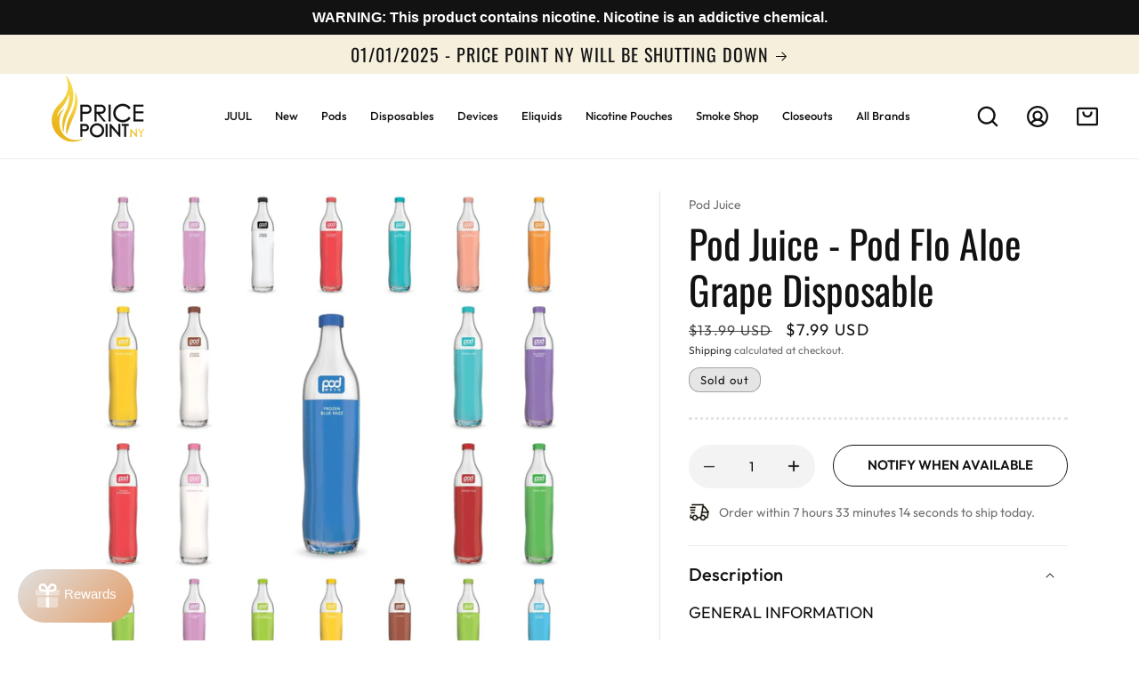

--- FILE ---
content_type: text/html; charset=utf-8
request_url: https://www.pricepointny.com/products/pod-juice-pod-flo-aloe-grape-disposable
body_size: 62288
content:
<!doctype html>
<html class="js" lang="en">
  <head>
    <meta charset="utf-8">
    <meta http-equiv="X-UA-Compatible" content="IE=edge">
    <meta name="viewport" content="width=device-width,initial-scale=1">
    <meta name="theme-color" content="">
    <link rel="canonical" href="https://www.pricepointny.com/products/pod-juice-pod-flo-aloe-grape-disposable"><link rel="icon" type="image/png" href="//www.pricepointny.com/cdn/shop/files/FAVICON_7ba05473-0b18-40cc-a060-5b22e432e5a5.png?crop=center&height=32&v=1683144937&width=32"><link rel="preconnect" href="https://fonts.shopifycdn.com" crossorigin><title>
      Pod Juice - Pod Flo Aloe Grape Disposable
 &ndash; Price Point NY</title>

    
      <meta name="description" content="GENERAL INFORMATION  Reinvigorating the 4000 series, the new Flo features a mesh coil over the usual tank style previously seen. More flavor and a better experience, don&#39;t miss out on these cola bottle disposables! Key Features Airflow adjustable 5.5% nicotine by volume/unit 4000 puffs/pod (approx.) All-in-one disposab">
    

    

<meta property="og:site_name" content="Price Point NY">
<meta property="og:url" content="https://www.pricepointny.com/products/pod-juice-pod-flo-aloe-grape-disposable">
<meta property="og:title" content="Pod Juice - Pod Flo Aloe Grape Disposable">
<meta property="og:type" content="product">
<meta property="og:description" content="GENERAL INFORMATION  Reinvigorating the 4000 series, the new Flo features a mesh coil over the usual tank style previously seen. More flavor and a better experience, don&#39;t miss out on these cola bottle disposables! Key Features Airflow adjustable 5.5% nicotine by volume/unit 4000 puffs/pod (approx.) All-in-one disposab"><meta property="og:image" content="http://www.pricepointny.com/cdn/shop/products/Pod_Mesh_FLO_Synthetic_Disposable_Vape_1__64691.1635889139-min_1.jpg?v=1658425765">
  <meta property="og:image:secure_url" content="https://www.pricepointny.com/cdn/shop/products/Pod_Mesh_FLO_Synthetic_Disposable_Vape_1__64691.1635889139-min_1.jpg?v=1658425765">
  <meta property="og:image:width" content="1280">
  <meta property="og:image:height" content="1280"><meta property="og:price:amount" content="7.99">
  <meta property="og:price:currency" content="USD"><meta name="twitter:card" content="summary_large_image">
<meta name="twitter:title" content="Pod Juice - Pod Flo Aloe Grape Disposable">
<meta name="twitter:description" content="GENERAL INFORMATION  Reinvigorating the 4000 series, the new Flo features a mesh coil over the usual tank style previously seen. More flavor and a better experience, don&#39;t miss out on these cola bottle disposables! Key Features Airflow adjustable 5.5% nicotine by volume/unit 4000 puffs/pod (approx.) All-in-one disposab">


    

    <script src="//www.pricepointny.com/cdn/shop/t/72/assets/plug-utils.js?v=1603446915724183951730922494" defer></script>
    <script src="//www.pricepointny.com/cdn/shop/t/72/assets/plug-swiper.js?v=102116534128587238361730922496" defer></script>
    <script src="//www.pricepointny.com/cdn/shop/t/72/assets/global.js?v=21461185211382357571730922492" defer="defer"></script>
    <script src="//www.pricepointny.com/cdn/shop/t/72/assets/details-disclosure.js?v=13653116266235556501730922490" defer="defer"></script>
    <script src="//www.pricepointny.com/cdn/shop/t/72/assets/details-modal.js?v=25581673532751508451730922491" defer="defer"></script>
    <script src="//www.pricepointny.com/cdn/shop/t/72/assets/search-form.js?v=133129549252120666541730922496" defer="defer"></script><script src="//www.pricepointny.com/cdn/shop/t/72/assets/animations.js?v=88693664871331136111730922488" defer="defer"></script><script>window.performance && window.performance.mark && window.performance.mark('shopify.content_for_header.start');</script><meta name="robots" content="noindex,nofollow">
<meta id="shopify-digital-wallet" name="shopify-digital-wallet" content="/28799822/digital_wallets/dialog">
<link rel="alternate" type="application/json+oembed" href="https://www.pricepointny.com/products/pod-juice-pod-flo-aloe-grape-disposable.oembed">
<script async="async" src="/checkouts/internal/preloads.js?locale=en-US"></script>
<script id="shopify-features" type="application/json">{"accessToken":"25289b02b4ffd795ed76046ad2560108","betas":["rich-media-storefront-analytics"],"domain":"www.pricepointny.com","predictiveSearch":true,"shopId":28799822,"locale":"en"}</script>
<script>var Shopify = Shopify || {};
Shopify.shop = "price-point-new-york.myshopify.com";
Shopify.locale = "en";
Shopify.currency = {"active":"USD","rate":"1.0"};
Shopify.country = "US";
Shopify.theme = {"name":"Plug Development - Variant Fix","id":136541175853,"schema_name":"Dawn","schema_version":"15.0.2","theme_store_id":null,"role":"main"};
Shopify.theme.handle = "null";
Shopify.theme.style = {"id":null,"handle":null};
Shopify.cdnHost = "www.pricepointny.com/cdn";
Shopify.routes = Shopify.routes || {};
Shopify.routes.root = "/";</script>
<script type="module">!function(o){(o.Shopify=o.Shopify||{}).modules=!0}(window);</script>
<script>!function(o){function n(){var o=[];function n(){o.push(Array.prototype.slice.apply(arguments))}return n.q=o,n}var t=o.Shopify=o.Shopify||{};t.loadFeatures=n(),t.autoloadFeatures=n()}(window);</script>
<script id="shop-js-analytics" type="application/json">{"pageType":"product"}</script>
<script defer="defer" async type="module" src="//www.pricepointny.com/cdn/shopifycloud/shop-js/modules/v2/client.init-shop-cart-sync_BdyHc3Nr.en.esm.js"></script>
<script defer="defer" async type="module" src="//www.pricepointny.com/cdn/shopifycloud/shop-js/modules/v2/chunk.common_Daul8nwZ.esm.js"></script>
<script type="module">
  await import("//www.pricepointny.com/cdn/shopifycloud/shop-js/modules/v2/client.init-shop-cart-sync_BdyHc3Nr.en.esm.js");
await import("//www.pricepointny.com/cdn/shopifycloud/shop-js/modules/v2/chunk.common_Daul8nwZ.esm.js");

  window.Shopify.SignInWithShop?.initShopCartSync?.({"fedCMEnabled":true,"windoidEnabled":true});

</script>
<script>(function() {
  var isLoaded = false;
  function asyncLoad() {
    if (isLoaded) return;
    isLoaded = true;
    var urls = ["https:\/\/cdn.shopify.com\/s\/files\/1\/2879\/9822\/t\/2\/assets\/gtranslate.js?16307790396857799513\u0026shop=price-point-new-york.myshopify.com","https:\/\/chimpstatic.com\/mcjs-connected\/js\/users\/7083ce4e4cec98dda38806fd7\/c85f5291781daf347d376080c.js?shop=price-point-new-york.myshopify.com","https:\/\/cdn1.stamped.io\/files\/widget.min.js?shop=price-point-new-york.myshopify.com","https:\/\/formbuilder.hulkapps.com\/skeletopapp.js?shop=price-point-new-york.myshopify.com","https:\/\/loox.io\/widget\/V_DYnfplvX\/loox.1730385891079.js?shop=price-point-new-york.myshopify.com"];
    for (var i = 0; i < urls.length; i++) {
      var s = document.createElement('script');
      s.type = 'text/javascript';
      s.async = true;
      s.src = urls[i];
      var x = document.getElementsByTagName('script')[0];
      x.parentNode.insertBefore(s, x);
    }
  };
  if(window.attachEvent) {
    window.attachEvent('onload', asyncLoad);
  } else {
    window.addEventListener('load', asyncLoad, false);
  }
})();</script>
<script id="__st">var __st={"a":28799822,"offset":-18000,"reqid":"79636e1c-9e85-4c78-9638-3bf249597ea2-1768998400","pageurl":"www.pricepointny.com\/products\/pod-juice-pod-flo-aloe-grape-disposable","u":"14521f129312","p":"product","rtyp":"product","rid":6986355376173};</script>
<script>window.ShopifyPaypalV4VisibilityTracking = true;</script>
<script id="form-persister">!function(){'use strict';const t='contact',e='new_comment',n=[[t,t],['blogs',e],['comments',e],[t,'customer']],o='password',r='form_key',c=['recaptcha-v3-token','g-recaptcha-response','h-captcha-response',o],s=()=>{try{return window.sessionStorage}catch{return}},i='__shopify_v',u=t=>t.elements[r],a=function(){const t=[...n].map((([t,e])=>`form[action*='/${t}']:not([data-nocaptcha='true']) input[name='form_type'][value='${e}']`)).join(',');var e;return e=t,()=>e?[...document.querySelectorAll(e)].map((t=>t.form)):[]}();function m(t){const e=u(t);a().includes(t)&&(!e||!e.value)&&function(t){try{if(!s())return;!function(t){const e=s();if(!e)return;const n=u(t);if(!n)return;const o=n.value;o&&e.removeItem(o)}(t);const e=Array.from(Array(32),(()=>Math.random().toString(36)[2])).join('');!function(t,e){u(t)||t.append(Object.assign(document.createElement('input'),{type:'hidden',name:r})),t.elements[r].value=e}(t,e),function(t,e){const n=s();if(!n)return;const r=[...t.querySelectorAll(`input[type='${o}']`)].map((({name:t})=>t)),u=[...c,...r],a={};for(const[o,c]of new FormData(t).entries())u.includes(o)||(a[o]=c);n.setItem(e,JSON.stringify({[i]:1,action:t.action,data:a}))}(t,e)}catch(e){console.error('failed to persist form',e)}}(t)}const f=t=>{if('true'===t.dataset.persistBound)return;const e=function(t,e){const n=function(t){return'function'==typeof t.submit?t.submit:HTMLFormElement.prototype.submit}(t).bind(t);return function(){let t;return()=>{t||(t=!0,(()=>{try{e(),n()}catch(t){(t=>{console.error('form submit failed',t)})(t)}})(),setTimeout((()=>t=!1),250))}}()}(t,(()=>{m(t)}));!function(t,e){if('function'==typeof t.submit&&'function'==typeof e)try{t.submit=e}catch{}}(t,e),t.addEventListener('submit',(t=>{t.preventDefault(),e()})),t.dataset.persistBound='true'};!function(){function t(t){const e=(t=>{const e=t.target;return e instanceof HTMLFormElement?e:e&&e.form})(t);e&&m(e)}document.addEventListener('submit',t),document.addEventListener('DOMContentLoaded',(()=>{const e=a();for(const t of e)f(t);var n;n=document.body,new window.MutationObserver((t=>{for(const e of t)if('childList'===e.type&&e.addedNodes.length)for(const t of e.addedNodes)1===t.nodeType&&'FORM'===t.tagName&&a().includes(t)&&f(t)})).observe(n,{childList:!0,subtree:!0,attributes:!1}),document.removeEventListener('submit',t)}))}()}();</script>
<script integrity="sha256-4kQ18oKyAcykRKYeNunJcIwy7WH5gtpwJnB7kiuLZ1E=" data-source-attribution="shopify.loadfeatures" defer="defer" src="//www.pricepointny.com/cdn/shopifycloud/storefront/assets/storefront/load_feature-a0a9edcb.js" crossorigin="anonymous"></script>
<script data-source-attribution="shopify.dynamic_checkout.dynamic.init">var Shopify=Shopify||{};Shopify.PaymentButton=Shopify.PaymentButton||{isStorefrontPortableWallets:!0,init:function(){window.Shopify.PaymentButton.init=function(){};var t=document.createElement("script");t.src="https://www.pricepointny.com/cdn/shopifycloud/portable-wallets/latest/portable-wallets.en.js",t.type="module",document.head.appendChild(t)}};
</script>
<script data-source-attribution="shopify.dynamic_checkout.buyer_consent">
  function portableWalletsHideBuyerConsent(e){var t=document.getElementById("shopify-buyer-consent"),n=document.getElementById("shopify-subscription-policy-button");t&&n&&(t.classList.add("hidden"),t.setAttribute("aria-hidden","true"),n.removeEventListener("click",e))}function portableWalletsShowBuyerConsent(e){var t=document.getElementById("shopify-buyer-consent"),n=document.getElementById("shopify-subscription-policy-button");t&&n&&(t.classList.remove("hidden"),t.removeAttribute("aria-hidden"),n.addEventListener("click",e))}window.Shopify?.PaymentButton&&(window.Shopify.PaymentButton.hideBuyerConsent=portableWalletsHideBuyerConsent,window.Shopify.PaymentButton.showBuyerConsent=portableWalletsShowBuyerConsent);
</script>
<script data-source-attribution="shopify.dynamic_checkout.cart.bootstrap">document.addEventListener("DOMContentLoaded",(function(){function t(){return document.querySelector("shopify-accelerated-checkout-cart, shopify-accelerated-checkout")}if(t())Shopify.PaymentButton.init();else{new MutationObserver((function(e,n){t()&&(Shopify.PaymentButton.init(),n.disconnect())})).observe(document.body,{childList:!0,subtree:!0})}}));
</script>
<script id="sections-script" data-sections="header" defer="defer" src="//www.pricepointny.com/cdn/shop/t/72/compiled_assets/scripts.js?v=18972"></script>
<script>window.performance && window.performance.mark && window.performance.mark('shopify.content_for_header.end');</script>

    <style data-shopify>
      
      @font-face {
        font-family: "Outfit";
        src: url("//www.pricepointny.com/cdn/shop/t/72/assets/Outfit-VariableFont_wght.ttf?v=103174499192425046841730922488") format("truetype");
        font-weight: 100 900;
      }
      @font-face {
  font-family: Oswald;
  font-weight: 400;
  font-style: normal;
  font-display: swap;
  src: url("//www.pricepointny.com/cdn/fonts/oswald/oswald_n4.7760ed7a63e536050f64bb0607ff70ce07a480bd.woff2") format("woff2"),
       url("//www.pricepointny.com/cdn/fonts/oswald/oswald_n4.ae5e497f60fc686568afe76e9ff1872693c533e9.woff") format("woff");
}


      
        :root,
        .color-scheme-1 {
          --color-background: 255,255,255;
        
          --gradient-background: #ffffff;
        

        

        --color-foreground: 18,18,18;
        --color-background-contrast: 191,191,191;
        --color-shadow: 18,18,18;
        --color-button: 18,18,18;
        --color-button-text: 255,255,255;
        --color-secondary-button: 255,255,255;
        --color-secondary-button-text: 18,18,18;
        --color-link: 18,18,18;
        --color-badge-foreground: 18,18,18;
        --color-badge-background: 255,255,255;
        --color-badge-border: 18,18,18;
        --payment-terms-background-color: rgb(255 255 255);
      }
      
        
        .color-scheme-2 {
          --color-background: 243,243,243;
        
          --gradient-background: #f3f3f3;
        

        

        --color-foreground: 18,18,18;
        --color-background-contrast: 179,179,179;
        --color-shadow: 18,18,18;
        --color-button: 18,18,18;
        --color-button-text: 243,243,243;
        --color-secondary-button: 243,243,243;
        --color-secondary-button-text: 18,18,18;
        --color-link: 18,18,18;
        --color-badge-foreground: 18,18,18;
        --color-badge-background: 243,243,243;
        --color-badge-border: 18,18,18;
        --payment-terms-background-color: rgb(243 243 243);
      }
      
        
        .color-scheme-3 {
          --color-background: 246,239,220;
        
          --gradient-background: #f6efdc;
        

        

        --color-foreground: 18,18,18;
        --color-background-contrast: 220,193,119;
        --color-shadow: 18,18,18;
        --color-button: 18,18,18;
        --color-button-text: 255,255,255;
        --color-secondary-button: 246,239,220;
        --color-secondary-button-text: 18,18,18;
        --color-link: 18,18,18;
        --color-badge-foreground: 18,18,18;
        --color-badge-background: 246,239,220;
        --color-badge-border: 18,18,18;
        --payment-terms-background-color: rgb(246 239 220);
      }
      
        
        .color-scheme-4 {
          --color-background: 18,18,18;
        
          --gradient-background: #121212;
        

        

        --color-foreground: 255,255,255;
        --color-background-contrast: 146,146,146;
        --color-shadow: 18,18,18;
        --color-button: 255,255,255;
        --color-button-text: 18,18,18;
        --color-secondary-button: 18,18,18;
        --color-secondary-button-text: 255,255,255;
        --color-link: 255,255,255;
        --color-badge-foreground: 255,255,255;
        --color-badge-background: 18,18,18;
        --color-badge-border: 255,255,255;
        --payment-terms-background-color: rgb(18 18 18);
      }
      
        
        .color-scheme-5 {
          --color-background: 51,79,180;
        
          --gradient-background: #334fb4;
        

        

        --color-foreground: 255,255,255;
        --color-background-contrast: 23,35,81;
        --color-shadow: 18,18,18;
        --color-button: 255,255,255;
        --color-button-text: 51,79,180;
        --color-secondary-button: 51,79,180;
        --color-secondary-button-text: 255,255,255;
        --color-link: 255,255,255;
        --color-badge-foreground: 255,255,255;
        --color-badge-background: 51,79,180;
        --color-badge-border: 255,255,255;
        --payment-terms-background-color: rgb(51 79 180);
      }
      
        
        .color-scheme-16332049-8bfd-4452-b277-589cb83db30d {
          --color-background: 255,255,255;
        
          --gradient-background: #ffffff;
        

        

        --color-foreground: 18,18,18;
        --color-background-contrast: 191,191,191;
        --color-shadow: 18,18,18;
        --color-button: 18,18,18;
        --color-button-text: 255,255,255;
        --color-secondary-button: 255,255,255;
        --color-secondary-button-text: 18,18,18;
        --color-link: 18,18,18;
        --color-badge-foreground: 18,18,18;
        --color-badge-background: 255,255,255;
        --color-badge-border: 18,18,18;
        --payment-terms-background-color: rgb(255 255 255);
      }
      
        
        .color-scheme-eb910f9f-5949-43c6-850c-3b60b28ce88a {
          --color-background: 255,255,255;
        
          --gradient-background: linear-gradient(161deg, rgba(249, 249, 249, 1) 38%, rgba(248, 246, 197, 1) 134.44%);
        

        

        --color-foreground: 18,18,18;
        --color-background-contrast: 191,191,191;
        --color-shadow: 18,18,18;
        --color-button: 18,18,18;
        --color-button-text: 255,255,255;
        --color-secondary-button: 255,255,255;
        --color-secondary-button-text: 18,18,18;
        --color-link: 18,18,18;
        --color-badge-foreground: 18,18,18;
        --color-badge-background: 255,255,255;
        --color-badge-border: 18,18,18;
        --payment-terms-background-color: rgb(255 255 255);
      }
      
        
        .color-scheme-ab85f9e6-5e97-4b21-b4e5-5875dbe19511 {
          --color-background: 255,255,255;
        
          --gradient-background: linear-gradient(180deg, rgba(255, 255, 255, 0.20) 0%, #FFF8E8 41%, #FFF 100%);
        

        

        --color-foreground: 18,18,18;
        --color-background-contrast: 191,191,191;
        --color-shadow: 18,18,18;
        --color-button: 18,18,18;
        --color-button-text: 255,255,255;
        --color-secondary-button: 255,255,255;
        --color-secondary-button-text: 18,18,18;
        --color-link: 18,18,18;
        --color-badge-foreground: 18,18,18;
        --color-badge-background: 255,255,255;
        --color-badge-border: 18,18,18;
        --payment-terms-background-color: rgb(255 255 255);
      }
      
        
        .color-scheme-e4732cb5-a425-435e-b1a6-0f5c45637b12 {
          --color-background: 229,229,229;
        
          --gradient-background: #e5e5e5;
        

        

        --color-foreground: 18,18,18;
        --color-background-contrast: 165,165,165;
        --color-shadow: 18,18,18;
        --color-button: 18,18,18;
        --color-button-text: 255,255,255;
        --color-secondary-button: 229,229,229;
        --color-secondary-button-text: 18,18,18;
        --color-link: 18,18,18;
        --color-badge-foreground: 18,18,18;
        --color-badge-background: 229,229,229;
        --color-badge-border: 18,18,18;
        --payment-terms-background-color: rgb(229 229 229);
      }
      

      body, .color-scheme-1, .color-scheme-2, .color-scheme-3, .color-scheme-4, .color-scheme-5, .color-scheme-16332049-8bfd-4452-b277-589cb83db30d, .color-scheme-eb910f9f-5949-43c6-850c-3b60b28ce88a, .color-scheme-ab85f9e6-5e97-4b21-b4e5-5875dbe19511, .color-scheme-e4732cb5-a425-435e-b1a6-0f5c45637b12 {
        color: rgba(var(--color-foreground), 1);
        background-color: rgb(var(--color-background));
      }

      :root {
        --font-body-family: Outfit, sans-serif;
        --font-body-style: normal;
        --font-body-weight: 400;
        --font-body-weight-bold: 700;

        --font-heading-family: Oswald, sans-serif;
        --font-heading-style: normal;
        --font-heading-weight: 400;

        --font-body-scale: 1.0;
        --font-heading-scale: 1.0;

        --media-padding: px;
        --media-border-opacity: 0.05;
        --media-border-width: 0px;
        --media-radius: 0px;
        --media-shadow-opacity: 0.0;
        --media-shadow-horizontal-offset: 0px;
        --media-shadow-vertical-offset: 0px;
        --media-shadow-blur-radius: 5px;
        --media-shadow-visible: 0;

        --page-width: 140rem;
        --page-width-margin: 0rem;

        --product-card-image-padding: 0.0rem;
        --product-card-corner-radius: 2.0rem;
        --product-card-text-alignment: left;
        --product-card-border-width: 0.0rem;
        --product-card-border-opacity: 0.1;
        --product-card-shadow-opacity: 0.0;
        --product-card-shadow-visible: 0;
        --product-card-shadow-horizontal-offset: 0.0rem;
        --product-card-shadow-vertical-offset: 0.0rem;
        --product-card-shadow-blur-radius: 0.5rem;

        --collection-card-image-padding: 0.0rem;
        --collection-card-corner-radius: 0.0rem;
        --collection-card-text-alignment: left;
        --collection-card-border-width: 0.0rem;
        --collection-card-border-opacity: 0.1;
        --collection-card-shadow-opacity: 0.0;
        --collection-card-shadow-visible: 0;
        --collection-card-shadow-horizontal-offset: 0.0rem;
        --collection-card-shadow-vertical-offset: 0.4rem;
        --collection-card-shadow-blur-radius: 0.5rem;

        --blog-card-image-padding: 0.0rem;
        --blog-card-corner-radius: 0.0rem;
        --blog-card-text-alignment: left;
        --blog-card-border-width: 0.0rem;
        --blog-card-border-opacity: 0.1;
        --blog-card-shadow-opacity: 0.0;
        --blog-card-shadow-visible: 0;
        --blog-card-shadow-horizontal-offset: 0.0rem;
        --blog-card-shadow-vertical-offset: 0.4rem;
        --blog-card-shadow-blur-radius: 0.5rem;

        --badge-corner-radius: 1.0rem;

        --popup-border-width: 1px;
        --popup-border-opacity: 0.1;
        --popup-corner-radius: 0px;
        --popup-shadow-opacity: 0.05;
        --popup-shadow-horizontal-offset: 0px;
        --popup-shadow-vertical-offset: 4px;
        --popup-shadow-blur-radius: 5px;

        --drawer-border-width: 1px;
        --drawer-border-opacity: 0.1;
        --drawer-shadow-opacity: 0.0;
        --drawer-shadow-horizontal-offset: 0px;
        --drawer-shadow-vertical-offset: 4px;
        --drawer-shadow-blur-radius: 5px;

        --spacing-sections-desktop: 0px;
        --spacing-sections-mobile: 0px;

        --grid-desktop-vertical-spacing: 14px;
        --grid-desktop-horizontal-spacing: 18px;

        --grid-mobile-vertical-spacing: 10px;
        --grid-mobile-horizontal-spacing: 12px;

        --text-boxes-border-opacity: 0.1;
        --text-boxes-border-width: 0px;
        --text-boxes-radius: 0px;
        --text-boxes-shadow-opacity: 0.0;
        --text-boxes-shadow-visible: 0;
        --text-boxes-shadow-horizontal-offset: 0px;
        --text-boxes-shadow-vertical-offset: 4px;
        --text-boxes-shadow-blur-radius: 5px;

        --buttons-radius: 40px;
        --buttons-radius-outset: 41px;
        --buttons-border-width: 1px;
        --buttons-border-opacity: 1.0;
        --buttons-shadow-opacity: 0.0;
        --buttons-shadow-visible: 0;
        --buttons-shadow-horizontal-offset: 0px;
        --buttons-shadow-vertical-offset: 4px;
        --buttons-shadow-blur-radius: 5px;
        --buttons-border-offset: 0.3px;

        --inputs-radius: 40px;
        --inputs-border-width: 1px;
        --inputs-border-opacity: 0.55;
        --inputs-shadow-opacity: 0.0;
        --inputs-shadow-horizontal-offset: 0px;
        --inputs-margin-offset: 0px;
        --inputs-shadow-vertical-offset: 4px;
        --inputs-shadow-blur-radius: 5px;
        --inputs-radius-outset: 41px;

        --variant-pills-radius: 40px;
        --variant-pills-border-width: 1px;
        --variant-pills-border-opacity: 0.55;
        --variant-pills-shadow-opacity: 0.0;
        --variant-pills-shadow-horizontal-offset: 0px;
        --variant-pills-shadow-vertical-offset: 4px;
        --variant-pills-shadow-blur-radius: 5px;

        --color-gold: 226, 196, 121;
        --color-gold-dark: 	217, 178, 79;
        --color-black: 18, 18, 18;
        --color-dark-gray: 111, 111, 111;
        --color-gray: 166, 166, 166;
        --color-light-gray: 229, 229, 229;
        --color-very-light-gray: 243, 243, 243;
        --color-gold-gradient: linear-gradient(180deg, #d2c479 0%, #dbb757 100%);
        --color-light-beige: 246, 238, 220;
        --color-beige: 230, 208, 159;
        --color-blue:	19, 102, 214;
      }

      @media screen and (min-width: 1280px) {
        :root {
          --grid-desktop-vertical-spacing: 20px;
          --grid-desktop-horizontal-spacing: 24px;
        }
      }

      *,
      *::before,
      *::after {
        box-sizing: inherit;
      }

      html {
        box-sizing: border-box;
        font-size: calc(var(--font-body-scale) * 62.5%);
        height: 100%;
        scroll-behavior: smooth;
      }

      body {
        display: grid;
        grid-template-rows: auto auto 1fr auto;
        grid-template-columns: 100%;
        min-height: 100%;
        margin: 0;
        font-size: 1.5rem;
        letter-spacing: normal;
        line-height: calc(1 + 0.8 / var(--font-body-scale));
        font-family: var(--font-body-family);
        font-style: var(--font-body-style);
        font-weight: var(--font-body-weight);
      }

      @media screen and (min-width: 750px) {
        body {
          font-size: 1.6rem;
        }
      }

      body[data-page-type="product"][data-has-reviews="false"] #stamped-main-widget {
        display: none;
      }

      .plug-ratio-box {
        position: relative;
        width: 100%;
      }

      .plug-ratio-box--square {
        padding-top: 100%;
      }

      .plug-media {
        position: absolute;
        top: 0;
        right: 0;
        bottom: 0;
        left: 0;
        display: block;
        width: 100%;
        min-width: 100%;
        height: 100%;
        min-height: 100%;
      }

    </style>

    <link href="//www.pricepointny.com/cdn/shop/t/72/assets/base.css?v=125409010276619445231730922487" rel="stylesheet" type="text/css" media="all" />
<link rel="stylesheet" href="//www.pricepointny.com/cdn/shop/t/72/assets/component-cart-items.css?v=8024621783058011631730922491" media="print" onload="this.media='all'">

    <link href="//www.pricepointny.com/cdn/shop/t/72/assets/plug-swiper.css?v=149832177188051913981730922496" rel="stylesheet" type="text/css" media="all" />
<link href="//www.pricepointny.com/cdn/shop/t/72/assets/component-cart-drawer.css?v=58473139325730044541730922490" rel="stylesheet" type="text/css" media="all" />
      <link href="//www.pricepointny.com/cdn/shop/t/72/assets/component-cart.css?v=85451519123538196231730922487" rel="stylesheet" type="text/css" media="all" />
      <link href="//www.pricepointny.com/cdn/shop/t/72/assets/component-totals.css?v=15906652033866631521730922489" rel="stylesheet" type="text/css" media="all" />
      <link href="//www.pricepointny.com/cdn/shop/t/72/assets/component-price.css?v=106134909021957946801730922488" rel="stylesheet" type="text/css" media="all" />
      <link href="//www.pricepointny.com/cdn/shop/t/72/assets/component-discounts.css?v=152760482443307489271730922489" rel="stylesheet" type="text/css" media="all" />

    <link rel="preload" as="font" href="//www.pricepointny.com/cdn/shop/t/72/assets/Outfit-VariableFont_wght.ttf?v=103174499192425046841730922488" type="font/ttf" crossorigin>
    

      <link rel="preload" as="font" href="//www.pricepointny.com/cdn/fonts/oswald/oswald_n4.7760ed7a63e536050f64bb0607ff70ce07a480bd.woff2" type="font/woff2" crossorigin>
      
<link href="//www.pricepointny.com/cdn/shop/t/72/assets/component-localization-form.css?v=120620094879297847921730922491" rel="stylesheet" type="text/css" media="all" />
      <script src="//www.pricepointny.com/cdn/shop/t/72/assets/localization-form.js?v=144176611646395275351730922492" defer="defer"></script><link
        rel="stylesheet"
        href="//www.pricepointny.com/cdn/shop/t/72/assets/component-predictive-search.css?v=142878909118863360801730922491"
        media="print"
        onload="this.media='all'"
      ><script>
      if (Shopify.designMode) {
        document.documentElement.classList.add('shopify-design-mode');
      }
    </script>
  <!-- BEGIN app block: shopify://apps/doofinder-search-discovery/blocks/doofinder-script/1abc6bc6-ff36-4a37-9034-effae4a47cf6 -->
  <script>
    (function(w, k) {w[k] = window[k] || function () { (window[k].q = window[k].q || []).push(arguments) }})(window, "doofinderApp")
    var dfKvCustomerEmail = "";

    doofinderApp("config", "currency", Shopify.currency.active);
    doofinderApp("config", "language", Shopify.locale);
    var context = Shopify.country;
    
    doofinderApp("config", "priceName", context);
    localStorage.setItem("shopify-language", Shopify.locale);

    doofinderApp("init", "layer", {
      params:{
        "":{
          exclude: {
            not_published_in: [context]
          }
        },
        "product":{
          exclude: {
            not_published_in: [context]
          }
        }
      }
    });
  </script>

  <script src="https://us1-config.doofinder.com/2.x/b21102b9-dedd-4983-bd49-5c984719dcb4.js" async></script>



<!-- END app block --><!-- BEGIN app block: shopify://apps/frequently-bought/blocks/app-embed-block/b1a8cbea-c844-4842-9529-7c62dbab1b1f --><script>
    window.codeblackbelt = window.codeblackbelt || {};
    window.codeblackbelt.shop = window.codeblackbelt.shop || 'price-point-new-york.myshopify.com';
    
        window.codeblackbelt.productId = 6986355376173;</script><script src="//cdn.codeblackbelt.com/widgets/frequently-bought-together/main.min.js?version=2026012107-0500" async></script>
 <!-- END app block --><script src="https://cdn.shopify.com/extensions/b41074e5-57a8-4843-a6e6-1cf28f5b384a/appikon-back-in-stock-19/assets/subscribe_it_js.js" type="text/javascript" defer="defer"></script>
<link href="https://monorail-edge.shopifysvc.com" rel="dns-prefetch">
<script>(function(){if ("sendBeacon" in navigator && "performance" in window) {try {var session_token_from_headers = performance.getEntriesByType('navigation')[0].serverTiming.find(x => x.name == '_s').description;} catch {var session_token_from_headers = undefined;}var session_cookie_matches = document.cookie.match(/_shopify_s=([^;]*)/);var session_token_from_cookie = session_cookie_matches && session_cookie_matches.length === 2 ? session_cookie_matches[1] : "";var session_token = session_token_from_headers || session_token_from_cookie || "";function handle_abandonment_event(e) {var entries = performance.getEntries().filter(function(entry) {return /monorail-edge.shopifysvc.com/.test(entry.name);});if (!window.abandonment_tracked && entries.length === 0) {window.abandonment_tracked = true;var currentMs = Date.now();var navigation_start = performance.timing.navigationStart;var payload = {shop_id: 28799822,url: window.location.href,navigation_start,duration: currentMs - navigation_start,session_token,page_type: "product"};window.navigator.sendBeacon("https://monorail-edge.shopifysvc.com/v1/produce", JSON.stringify({schema_id: "online_store_buyer_site_abandonment/1.1",payload: payload,metadata: {event_created_at_ms: currentMs,event_sent_at_ms: currentMs}}));}}window.addEventListener('pagehide', handle_abandonment_event);}}());</script>
<script id="web-pixels-manager-setup">(function e(e,d,r,n,o){if(void 0===o&&(o={}),!Boolean(null===(a=null===(i=window.Shopify)||void 0===i?void 0:i.analytics)||void 0===a?void 0:a.replayQueue)){var i,a;window.Shopify=window.Shopify||{};var t=window.Shopify;t.analytics=t.analytics||{};var s=t.analytics;s.replayQueue=[],s.publish=function(e,d,r){return s.replayQueue.push([e,d,r]),!0};try{self.performance.mark("wpm:start")}catch(e){}var l=function(){var e={modern:/Edge?\/(1{2}[4-9]|1[2-9]\d|[2-9]\d{2}|\d{4,})\.\d+(\.\d+|)|Firefox\/(1{2}[4-9]|1[2-9]\d|[2-9]\d{2}|\d{4,})\.\d+(\.\d+|)|Chrom(ium|e)\/(9{2}|\d{3,})\.\d+(\.\d+|)|(Maci|X1{2}).+ Version\/(15\.\d+|(1[6-9]|[2-9]\d|\d{3,})\.\d+)([,.]\d+|)( \(\w+\)|)( Mobile\/\w+|) Safari\/|Chrome.+OPR\/(9{2}|\d{3,})\.\d+\.\d+|(CPU[ +]OS|iPhone[ +]OS|CPU[ +]iPhone|CPU IPhone OS|CPU iPad OS)[ +]+(15[._]\d+|(1[6-9]|[2-9]\d|\d{3,})[._]\d+)([._]\d+|)|Android:?[ /-](13[3-9]|1[4-9]\d|[2-9]\d{2}|\d{4,})(\.\d+|)(\.\d+|)|Android.+Firefox\/(13[5-9]|1[4-9]\d|[2-9]\d{2}|\d{4,})\.\d+(\.\d+|)|Android.+Chrom(ium|e)\/(13[3-9]|1[4-9]\d|[2-9]\d{2}|\d{4,})\.\d+(\.\d+|)|SamsungBrowser\/([2-9]\d|\d{3,})\.\d+/,legacy:/Edge?\/(1[6-9]|[2-9]\d|\d{3,})\.\d+(\.\d+|)|Firefox\/(5[4-9]|[6-9]\d|\d{3,})\.\d+(\.\d+|)|Chrom(ium|e)\/(5[1-9]|[6-9]\d|\d{3,})\.\d+(\.\d+|)([\d.]+$|.*Safari\/(?![\d.]+ Edge\/[\d.]+$))|(Maci|X1{2}).+ Version\/(10\.\d+|(1[1-9]|[2-9]\d|\d{3,})\.\d+)([,.]\d+|)( \(\w+\)|)( Mobile\/\w+|) Safari\/|Chrome.+OPR\/(3[89]|[4-9]\d|\d{3,})\.\d+\.\d+|(CPU[ +]OS|iPhone[ +]OS|CPU[ +]iPhone|CPU IPhone OS|CPU iPad OS)[ +]+(10[._]\d+|(1[1-9]|[2-9]\d|\d{3,})[._]\d+)([._]\d+|)|Android:?[ /-](13[3-9]|1[4-9]\d|[2-9]\d{2}|\d{4,})(\.\d+|)(\.\d+|)|Mobile Safari.+OPR\/([89]\d|\d{3,})\.\d+\.\d+|Android.+Firefox\/(13[5-9]|1[4-9]\d|[2-9]\d{2}|\d{4,})\.\d+(\.\d+|)|Android.+Chrom(ium|e)\/(13[3-9]|1[4-9]\d|[2-9]\d{2}|\d{4,})\.\d+(\.\d+|)|Android.+(UC? ?Browser|UCWEB|U3)[ /]?(15\.([5-9]|\d{2,})|(1[6-9]|[2-9]\d|\d{3,})\.\d+)\.\d+|SamsungBrowser\/(5\.\d+|([6-9]|\d{2,})\.\d+)|Android.+MQ{2}Browser\/(14(\.(9|\d{2,})|)|(1[5-9]|[2-9]\d|\d{3,})(\.\d+|))(\.\d+|)|K[Aa][Ii]OS\/(3\.\d+|([4-9]|\d{2,})\.\d+)(\.\d+|)/},d=e.modern,r=e.legacy,n=navigator.userAgent;return n.match(d)?"modern":n.match(r)?"legacy":"unknown"}(),u="modern"===l?"modern":"legacy",c=(null!=n?n:{modern:"",legacy:""})[u],f=function(e){return[e.baseUrl,"/wpm","/b",e.hashVersion,"modern"===e.buildTarget?"m":"l",".js"].join("")}({baseUrl:d,hashVersion:r,buildTarget:u}),m=function(e){var d=e.version,r=e.bundleTarget,n=e.surface,o=e.pageUrl,i=e.monorailEndpoint;return{emit:function(e){var a=e.status,t=e.errorMsg,s=(new Date).getTime(),l=JSON.stringify({metadata:{event_sent_at_ms:s},events:[{schema_id:"web_pixels_manager_load/3.1",payload:{version:d,bundle_target:r,page_url:o,status:a,surface:n,error_msg:t},metadata:{event_created_at_ms:s}}]});if(!i)return console&&console.warn&&console.warn("[Web Pixels Manager] No Monorail endpoint provided, skipping logging."),!1;try{return self.navigator.sendBeacon.bind(self.navigator)(i,l)}catch(e){}var u=new XMLHttpRequest;try{return u.open("POST",i,!0),u.setRequestHeader("Content-Type","text/plain"),u.send(l),!0}catch(e){return console&&console.warn&&console.warn("[Web Pixels Manager] Got an unhandled error while logging to Monorail."),!1}}}}({version:r,bundleTarget:l,surface:e.surface,pageUrl:self.location.href,monorailEndpoint:e.monorailEndpoint});try{o.browserTarget=l,function(e){var d=e.src,r=e.async,n=void 0===r||r,o=e.onload,i=e.onerror,a=e.sri,t=e.scriptDataAttributes,s=void 0===t?{}:t,l=document.createElement("script"),u=document.querySelector("head"),c=document.querySelector("body");if(l.async=n,l.src=d,a&&(l.integrity=a,l.crossOrigin="anonymous"),s)for(var f in s)if(Object.prototype.hasOwnProperty.call(s,f))try{l.dataset[f]=s[f]}catch(e){}if(o&&l.addEventListener("load",o),i&&l.addEventListener("error",i),u)u.appendChild(l);else{if(!c)throw new Error("Did not find a head or body element to append the script");c.appendChild(l)}}({src:f,async:!0,onload:function(){if(!function(){var e,d;return Boolean(null===(d=null===(e=window.Shopify)||void 0===e?void 0:e.analytics)||void 0===d?void 0:d.initialized)}()){var d=window.webPixelsManager.init(e)||void 0;if(d){var r=window.Shopify.analytics;r.replayQueue.forEach((function(e){var r=e[0],n=e[1],o=e[2];d.publishCustomEvent(r,n,o)})),r.replayQueue=[],r.publish=d.publishCustomEvent,r.visitor=d.visitor,r.initialized=!0}}},onerror:function(){return m.emit({status:"failed",errorMsg:"".concat(f," has failed to load")})},sri:function(e){var d=/^sha384-[A-Za-z0-9+/=]+$/;return"string"==typeof e&&d.test(e)}(c)?c:"",scriptDataAttributes:o}),m.emit({status:"loading"})}catch(e){m.emit({status:"failed",errorMsg:(null==e?void 0:e.message)||"Unknown error"})}}})({shopId: 28799822,storefrontBaseUrl: "https://www.pricepointny.com",extensionsBaseUrl: "https://extensions.shopifycdn.com/cdn/shopifycloud/web-pixels-manager",monorailEndpoint: "https://monorail-edge.shopifysvc.com/unstable/produce_batch",surface: "storefront-renderer",enabledBetaFlags: ["2dca8a86"],webPixelsConfigList: [{"id":"384172077","configuration":"{\"config\":\"{\\\"pixel_id\\\":\\\"G-SBD306FRDY\\\",\\\"gtag_events\\\":[{\\\"type\\\":\\\"purchase\\\",\\\"action_label\\\":\\\"G-SBD306FRDY\\\"},{\\\"type\\\":\\\"page_view\\\",\\\"action_label\\\":\\\"G-SBD306FRDY\\\"},{\\\"type\\\":\\\"view_item\\\",\\\"action_label\\\":\\\"G-SBD306FRDY\\\"},{\\\"type\\\":\\\"search\\\",\\\"action_label\\\":\\\"G-SBD306FRDY\\\"},{\\\"type\\\":\\\"add_to_cart\\\",\\\"action_label\\\":\\\"G-SBD306FRDY\\\"},{\\\"type\\\":\\\"begin_checkout\\\",\\\"action_label\\\":\\\"G-SBD306FRDY\\\"},{\\\"type\\\":\\\"add_payment_info\\\",\\\"action_label\\\":\\\"G-SBD306FRDY\\\"}],\\\"enable_monitoring_mode\\\":false}\"}","eventPayloadVersion":"v1","runtimeContext":"OPEN","scriptVersion":"b2a88bafab3e21179ed38636efcd8a93","type":"APP","apiClientId":1780363,"privacyPurposes":[],"dataSharingAdjustments":{"protectedCustomerApprovalScopes":["read_customer_address","read_customer_email","read_customer_name","read_customer_personal_data","read_customer_phone"]}},{"id":"61734957","eventPayloadVersion":"v1","runtimeContext":"LAX","scriptVersion":"1","type":"CUSTOM","privacyPurposes":["MARKETING"],"name":"Meta pixel (migrated)"},{"id":"shopify-app-pixel","configuration":"{}","eventPayloadVersion":"v1","runtimeContext":"STRICT","scriptVersion":"0450","apiClientId":"shopify-pixel","type":"APP","privacyPurposes":["ANALYTICS","MARKETING"]},{"id":"shopify-custom-pixel","eventPayloadVersion":"v1","runtimeContext":"LAX","scriptVersion":"0450","apiClientId":"shopify-pixel","type":"CUSTOM","privacyPurposes":["ANALYTICS","MARKETING"]}],isMerchantRequest: false,initData: {"shop":{"name":"Price Point NY","paymentSettings":{"currencyCode":"USD"},"myshopifyDomain":"price-point-new-york.myshopify.com","countryCode":"US","storefrontUrl":"https:\/\/www.pricepointny.com"},"customer":null,"cart":null,"checkout":null,"productVariants":[{"price":{"amount":7.99,"currencyCode":"USD"},"product":{"title":"Pod Juice - Pod Flo Aloe Grape Disposable","vendor":"Pod Juice","id":"6986355376173","untranslatedTitle":"Pod Juice - Pod Flo Aloe Grape Disposable","url":"\/products\/pod-juice-pod-flo-aloe-grape-disposable","type":"Disposable Vape Device"},"id":"40491597692973","image":{"src":"\/\/www.pricepointny.com\/cdn\/shop\/products\/Pod_Mesh_FLO_Synthetic_Disposable_Vape_1__64691.1635889139-min_1.jpg?v=1658425765"},"sku":"POD FLO AG","title":"Default Title","untranslatedTitle":"Default Title"}],"purchasingCompany":null},},"https://www.pricepointny.com/cdn","fcfee988w5aeb613cpc8e4bc33m6693e112",{"modern":"","legacy":""},{"shopId":"28799822","storefrontBaseUrl":"https:\/\/www.pricepointny.com","extensionBaseUrl":"https:\/\/extensions.shopifycdn.com\/cdn\/shopifycloud\/web-pixels-manager","surface":"storefront-renderer","enabledBetaFlags":"[\"2dca8a86\"]","isMerchantRequest":"false","hashVersion":"fcfee988w5aeb613cpc8e4bc33m6693e112","publish":"custom","events":"[[\"page_viewed\",{}],[\"product_viewed\",{\"productVariant\":{\"price\":{\"amount\":7.99,\"currencyCode\":\"USD\"},\"product\":{\"title\":\"Pod Juice - Pod Flo Aloe Grape Disposable\",\"vendor\":\"Pod Juice\",\"id\":\"6986355376173\",\"untranslatedTitle\":\"Pod Juice - Pod Flo Aloe Grape Disposable\",\"url\":\"\/products\/pod-juice-pod-flo-aloe-grape-disposable\",\"type\":\"Disposable Vape Device\"},\"id\":\"40491597692973\",\"image\":{\"src\":\"\/\/www.pricepointny.com\/cdn\/shop\/products\/Pod_Mesh_FLO_Synthetic_Disposable_Vape_1__64691.1635889139-min_1.jpg?v=1658425765\"},\"sku\":\"POD FLO AG\",\"title\":\"Default Title\",\"untranslatedTitle\":\"Default Title\"}}]]"});</script><script>
  window.ShopifyAnalytics = window.ShopifyAnalytics || {};
  window.ShopifyAnalytics.meta = window.ShopifyAnalytics.meta || {};
  window.ShopifyAnalytics.meta.currency = 'USD';
  var meta = {"product":{"id":6986355376173,"gid":"gid:\/\/shopify\/Product\/6986355376173","vendor":"Pod Juice","type":"Disposable Vape Device","handle":"pod-juice-pod-flo-aloe-grape-disposable","variants":[{"id":40491597692973,"price":799,"name":"Pod Juice - Pod Flo Aloe Grape Disposable","public_title":null,"sku":"POD FLO AG"}],"remote":false},"page":{"pageType":"product","resourceType":"product","resourceId":6986355376173,"requestId":"79636e1c-9e85-4c78-9638-3bf249597ea2-1768998400"}};
  for (var attr in meta) {
    window.ShopifyAnalytics.meta[attr] = meta[attr];
  }
</script>
<script class="analytics">
  (function () {
    var customDocumentWrite = function(content) {
      var jquery = null;

      if (window.jQuery) {
        jquery = window.jQuery;
      } else if (window.Checkout && window.Checkout.$) {
        jquery = window.Checkout.$;
      }

      if (jquery) {
        jquery('body').append(content);
      }
    };

    var hasLoggedConversion = function(token) {
      if (token) {
        return document.cookie.indexOf('loggedConversion=' + token) !== -1;
      }
      return false;
    }

    var setCookieIfConversion = function(token) {
      if (token) {
        var twoMonthsFromNow = new Date(Date.now());
        twoMonthsFromNow.setMonth(twoMonthsFromNow.getMonth() + 2);

        document.cookie = 'loggedConversion=' + token + '; expires=' + twoMonthsFromNow;
      }
    }

    var trekkie = window.ShopifyAnalytics.lib = window.trekkie = window.trekkie || [];
    if (trekkie.integrations) {
      return;
    }
    trekkie.methods = [
      'identify',
      'page',
      'ready',
      'track',
      'trackForm',
      'trackLink'
    ];
    trekkie.factory = function(method) {
      return function() {
        var args = Array.prototype.slice.call(arguments);
        args.unshift(method);
        trekkie.push(args);
        return trekkie;
      };
    };
    for (var i = 0; i < trekkie.methods.length; i++) {
      var key = trekkie.methods[i];
      trekkie[key] = trekkie.factory(key);
    }
    trekkie.load = function(config) {
      trekkie.config = config || {};
      trekkie.config.initialDocumentCookie = document.cookie;
      var first = document.getElementsByTagName('script')[0];
      var script = document.createElement('script');
      script.type = 'text/javascript';
      script.onerror = function(e) {
        var scriptFallback = document.createElement('script');
        scriptFallback.type = 'text/javascript';
        scriptFallback.onerror = function(error) {
                var Monorail = {
      produce: function produce(monorailDomain, schemaId, payload) {
        var currentMs = new Date().getTime();
        var event = {
          schema_id: schemaId,
          payload: payload,
          metadata: {
            event_created_at_ms: currentMs,
            event_sent_at_ms: currentMs
          }
        };
        return Monorail.sendRequest("https://" + monorailDomain + "/v1/produce", JSON.stringify(event));
      },
      sendRequest: function sendRequest(endpointUrl, payload) {
        // Try the sendBeacon API
        if (window && window.navigator && typeof window.navigator.sendBeacon === 'function' && typeof window.Blob === 'function' && !Monorail.isIos12()) {
          var blobData = new window.Blob([payload], {
            type: 'text/plain'
          });

          if (window.navigator.sendBeacon(endpointUrl, blobData)) {
            return true;
          } // sendBeacon was not successful

        } // XHR beacon

        var xhr = new XMLHttpRequest();

        try {
          xhr.open('POST', endpointUrl);
          xhr.setRequestHeader('Content-Type', 'text/plain');
          xhr.send(payload);
        } catch (e) {
          console.log(e);
        }

        return false;
      },
      isIos12: function isIos12() {
        return window.navigator.userAgent.lastIndexOf('iPhone; CPU iPhone OS 12_') !== -1 || window.navigator.userAgent.lastIndexOf('iPad; CPU OS 12_') !== -1;
      }
    };
    Monorail.produce('monorail-edge.shopifysvc.com',
      'trekkie_storefront_load_errors/1.1',
      {shop_id: 28799822,
      theme_id: 136541175853,
      app_name: "storefront",
      context_url: window.location.href,
      source_url: "//www.pricepointny.com/cdn/s/trekkie.storefront.cd680fe47e6c39ca5d5df5f0a32d569bc48c0f27.min.js"});

        };
        scriptFallback.async = true;
        scriptFallback.src = '//www.pricepointny.com/cdn/s/trekkie.storefront.cd680fe47e6c39ca5d5df5f0a32d569bc48c0f27.min.js';
        first.parentNode.insertBefore(scriptFallback, first);
      };
      script.async = true;
      script.src = '//www.pricepointny.com/cdn/s/trekkie.storefront.cd680fe47e6c39ca5d5df5f0a32d569bc48c0f27.min.js';
      first.parentNode.insertBefore(script, first);
    };
    trekkie.load(
      {"Trekkie":{"appName":"storefront","development":false,"defaultAttributes":{"shopId":28799822,"isMerchantRequest":null,"themeId":136541175853,"themeCityHash":"4006746845490821547","contentLanguage":"en","currency":"USD"},"isServerSideCookieWritingEnabled":true,"monorailRegion":"shop_domain","enabledBetaFlags":["65f19447"]},"Session Attribution":{},"S2S":{"facebookCapiEnabled":false,"source":"trekkie-storefront-renderer","apiClientId":580111}}
    );

    var loaded = false;
    trekkie.ready(function() {
      if (loaded) return;
      loaded = true;

      window.ShopifyAnalytics.lib = window.trekkie;

      var originalDocumentWrite = document.write;
      document.write = customDocumentWrite;
      try { window.ShopifyAnalytics.merchantGoogleAnalytics.call(this); } catch(error) {};
      document.write = originalDocumentWrite;

      window.ShopifyAnalytics.lib.page(null,{"pageType":"product","resourceType":"product","resourceId":6986355376173,"requestId":"79636e1c-9e85-4c78-9638-3bf249597ea2-1768998400","shopifyEmitted":true});

      var match = window.location.pathname.match(/checkouts\/(.+)\/(thank_you|post_purchase)/)
      var token = match? match[1]: undefined;
      if (!hasLoggedConversion(token)) {
        setCookieIfConversion(token);
        window.ShopifyAnalytics.lib.track("Viewed Product",{"currency":"USD","variantId":40491597692973,"productId":6986355376173,"productGid":"gid:\/\/shopify\/Product\/6986355376173","name":"Pod Juice - Pod Flo Aloe Grape Disposable","price":"7.99","sku":"POD FLO AG","brand":"Pod Juice","variant":null,"category":"Disposable Vape Device","nonInteraction":true,"remote":false},undefined,undefined,{"shopifyEmitted":true});
      window.ShopifyAnalytics.lib.track("monorail:\/\/trekkie_storefront_viewed_product\/1.1",{"currency":"USD","variantId":40491597692973,"productId":6986355376173,"productGid":"gid:\/\/shopify\/Product\/6986355376173","name":"Pod Juice - Pod Flo Aloe Grape Disposable","price":"7.99","sku":"POD FLO AG","brand":"Pod Juice","variant":null,"category":"Disposable Vape Device","nonInteraction":true,"remote":false,"referer":"https:\/\/www.pricepointny.com\/products\/pod-juice-pod-flo-aloe-grape-disposable"});
      }
    });


        var eventsListenerScript = document.createElement('script');
        eventsListenerScript.async = true;
        eventsListenerScript.src = "//www.pricepointny.com/cdn/shopifycloud/storefront/assets/shop_events_listener-3da45d37.js";
        document.getElementsByTagName('head')[0].appendChild(eventsListenerScript);

})();</script>
  <script>
  if (!window.ga || (window.ga && typeof window.ga !== 'function')) {
    window.ga = function ga() {
      (window.ga.q = window.ga.q || []).push(arguments);
      if (window.Shopify && window.Shopify.analytics && typeof window.Shopify.analytics.publish === 'function') {
        window.Shopify.analytics.publish("ga_stub_called", {}, {sendTo: "google_osp_migration"});
      }
      console.error("Shopify's Google Analytics stub called with:", Array.from(arguments), "\nSee https://help.shopify.com/manual/promoting-marketing/pixels/pixel-migration#google for more information.");
    };
    if (window.Shopify && window.Shopify.analytics && typeof window.Shopify.analytics.publish === 'function') {
      window.Shopify.analytics.publish("ga_stub_initialized", {}, {sendTo: "google_osp_migration"});
    }
  }
</script>
<script
  defer
  src="https://www.pricepointny.com/cdn/shopifycloud/perf-kit/shopify-perf-kit-3.0.4.min.js"
  data-application="storefront-renderer"
  data-shop-id="28799822"
  data-render-region="gcp-us-central1"
  data-page-type="product"
  data-theme-instance-id="136541175853"
  data-theme-name="Dawn"
  data-theme-version="15.0.2"
  data-monorail-region="shop_domain"
  data-resource-timing-sampling-rate="10"
  data-shs="true"
  data-shs-beacon="true"
  data-shs-export-with-fetch="true"
  data-shs-logs-sample-rate="1"
  data-shs-beacon-endpoint="https://www.pricepointny.com/api/collect"
></script>
</head>

  <body
    class="gradient"
    data-page-type="product"
    
    data-has-reviews="true"
    
  >
    <a class="skip-to-content-link button visually-hidden" href="#MainContent">
      Skip to content
    </a>

<link href="//www.pricepointny.com/cdn/shop/t/72/assets/quantity-popover.css?v=78745769908715669131730922497" rel="stylesheet" type="text/css" media="all" />
<link href="//www.pricepointny.com/cdn/shop/t/72/assets/component-card.css?v=184431392670159835311730922490" rel="stylesheet" type="text/css" media="all" />

<script src="//www.pricepointny.com/cdn/shop/t/72/assets/cart.js?v=98091676393838407521730922491" defer="defer"></script>
<script src="//www.pricepointny.com/cdn/shop/t/72/assets/product-form.js?v=173339766010053757291730922495" defer></script>
<script src="//www.pricepointny.com/cdn/shop/t/72/assets/quantity-popover.js?v=987015268078116491730922493" defer="defer"></script>

<style>
  .drawer {
    visibility: hidden;
  }
</style>

<cart-drawer
  class="drawer is-empty"
>
  <div
    id="CartDrawer"
    class="cart-drawer"
  >
    <div id="CartDrawer-Overlay" class="cart-drawer__overlay"></div>
    <div
      class="drawer__inner gradient color-scheme-1"
      role="dialog"
      aria-modal="true"
      aria-label="Your cart"
      tabindex="-1"
    ><div class="drawer__inner-empty">
          <div class="cart-drawer__warnings center">
            <div class="cart-drawer__empty-content">
              <h2 class="cart__empty-text">Your cart is empty</h2>
              <button
                class="drawer__close"
                type="button"
                onclick="this.closest('cart-drawer').close()"
                aria-label="Close"
              >
                <svg
  class="icon icon-close"
  xmlns="http://www.w3.org/2000/svg" width="24" height="24" viewBox="0 0 24 24" fill="none"
  aria-hidden="true"
  focusable="false"
>
  <path fill-rule="evenodd" clip-rule="evenodd" d="M11.9993 13.414L17.6563 19.071C17.8449 19.2532 18.0975 19.354 18.3597 19.3517C18.6219 19.3494 18.8727 19.2443 19.0582 19.0588C19.2436 18.8734 19.3487 18.6226 19.351 18.3604C19.3533 18.0982 19.2525 17.8456 19.0703 17.657L13.4133 12L19.0703 6.34303C19.2525 6.15443 19.3533 5.90182 19.351 5.63963C19.3487 5.37743 19.2436 5.12662 19.0582 4.94121C18.8727 4.7558 18.6219 4.65063 18.3597 4.64835C18.0975 4.64607 17.8449 4.74687 17.6563 4.92903L11.9993 10.586L6.34233 4.92903C6.15288 4.75137 5.90175 4.65439 5.64207 4.65861C5.38238 4.66283 5.13453 4.76791 4.95094 4.95162C4.76736 5.13533 4.66245 5.38326 4.65842 5.64295C4.65439 5.90263 4.75155 6.1537 4.92933 6.34303L10.5853 12L4.92833 17.657C4.83282 17.7493 4.75664 17.8596 4.70423 17.9816C4.65182 18.1036 4.62424 18.2348 4.62308 18.3676C4.62193 18.5004 4.64723 18.6321 4.69751 18.755C4.74779 18.8779 4.82205 18.9895 4.91594 19.0834C5.00983 19.1773 5.12148 19.2516 5.24438 19.3018C5.36728 19.3521 5.49896 19.3774 5.63174 19.3763C5.76452 19.3751 5.89574 19.3475 6.01774 19.2951C6.13974 19.2427 6.25009 19.1665 6.34233 19.071L11.9993 13.414Z"
        fill="currentColor"
  />
</svg>
              </button>
              <a href="/collections/all" class="button">
                Continue shopping
              </a><p class="cart__login-title h3">Have an account?</p>
                <p class="cart__login-paragraph">
                  <a href="/account/login" class="link underlined-link">Log in</a> to check out faster.
                </p>
                <div class="cart__collections">
                  <p class="cart__collections-title h3">Not sure where to start? <br>Try these collections:</p>
                  <ul class="cart__collections-list list-unstyled">
                    
                      <li class="cart-c-item">
                        <a class="cart-c-item__inner full-unstyled-link" href="/collections/juul">
                          <div class="cart-c-item__image">
                            <div class="plug-ratio-box plug-ratio-box--square">
                              
                                <img src="//www.pricepointny.com/cdn/shop/collections/Juul-collection_grande_s.jpg?v=1658536999&amp;width=100" alt="JUUL" srcset="//www.pricepointny.com/cdn/shop/collections/Juul-collection_grande_s.jpg?v=1658536999&amp;width=80 80w" width="100" height="100" loading="lazy" class="plug-media" sizes="80px">
                              
                            </div>
                          </div>
                          <div class="cart-c-item__text">
                            <h3 class="cart-c-item__title">JUUL</h3>
                            <svg
  viewBox="0 0 14 10"
  fill="none"
  aria-hidden="true"
  focusable="false"
  class="icon icon-arrow"
  xmlns="http://www.w3.org/2000/svg"
>
  <path fill-rule="evenodd" clip-rule="evenodd" d="M8.537.808a.5.5 0 01.817-.162l4 4a.5.5 0 010 .708l-4 4a.5.5 0 11-.708-.708L11.793 5.5H1a.5.5 0 010-1h10.793L8.646 1.354a.5.5 0 01-.109-.546z" fill="currentColor">
</svg>

                          </div>
                        </a>
                      </li>
                    
                      <li class="cart-c-item">
                        <a class="cart-c-item__inner full-unstyled-link" href="/collections/best-selling-disposables">
                          <div class="cart-c-item__image">
                            <div class="plug-ratio-box plug-ratio-box--square">
                              
                                <img src="//www.pricepointny.com/cdn/shop/collections/Disposables_2.jpg?v=1730736608&amp;width=100" alt="Best Selling Disposables" srcset="//www.pricepointny.com/cdn/shop/collections/Disposables_2.jpg?v=1730736608&amp;width=80 80w" width="100" height="100" loading="lazy" class="plug-media" sizes="80px">
                              
                            </div>
                          </div>
                          <div class="cart-c-item__text">
                            <h3 class="cart-c-item__title">Best Selling Disposables</h3>
                            <svg
  viewBox="0 0 14 10"
  fill="none"
  aria-hidden="true"
  focusable="false"
  class="icon icon-arrow"
  xmlns="http://www.w3.org/2000/svg"
>
  <path fill-rule="evenodd" clip-rule="evenodd" d="M8.537.808a.5.5 0 01.817-.162l4 4a.5.5 0 010 .708l-4 4a.5.5 0 11-.708-.708L11.793 5.5H1a.5.5 0 010-1h10.793L8.646 1.354a.5.5 0 01-.109-.546z" fill="currentColor">
</svg>

                          </div>
                        </a>
                      </li>
                    
                      <li class="cart-c-item">
                        <a class="cart-c-item__inner full-unstyled-link" href="/collections/pods">
                          <div class="cart-c-item__image">
                            <div class="plug-ratio-box plug-ratio-box--square">
                              
                                <img src="//www.pricepointny.com/cdn/shop/collections/Pods_2.jpg?v=1730737903&amp;width=100" alt="Pods" srcset="//www.pricepointny.com/cdn/shop/collections/Pods_2.jpg?v=1730737903&amp;width=80 80w" width="100" height="100" loading="lazy" class="plug-media" sizes="80px">
                              
                            </div>
                          </div>
                          <div class="cart-c-item__text">
                            <h3 class="cart-c-item__title">Pods</h3>
                            <svg
  viewBox="0 0 14 10"
  fill="none"
  aria-hidden="true"
  focusable="false"
  class="icon icon-arrow"
  xmlns="http://www.w3.org/2000/svg"
>
  <path fill-rule="evenodd" clip-rule="evenodd" d="M8.537.808a.5.5 0 01.817-.162l4 4a.5.5 0 010 .708l-4 4a.5.5 0 11-.708-.708L11.793 5.5H1a.5.5 0 010-1h10.793L8.646 1.354a.5.5 0 01-.109-.546z" fill="currentColor">
</svg>

                          </div>
                        </a>
                      </li>
                    
                      <li class="cart-c-item">
                        <a class="cart-c-item__inner full-unstyled-link" href="/collections/bogo-offers">
                          <div class="cart-c-item__image">
                            <div class="plug-ratio-box plug-ratio-box--square">
                              
                                <img src="//www.pricepointny.com/cdn/shop/collections/Applied_at_Checkout-min.png?v=1675262344&amp;width=100" alt="BOGO OFFERS" srcset="//www.pricepointny.com/cdn/shop/collections/Applied_at_Checkout-min.png?v=1675262344&amp;width=80 80w" width="100" height="100" loading="lazy" class="plug-media" sizes="80px">
                              
                            </div>
                          </div>
                          <div class="cart-c-item__text">
                            <h3 class="cart-c-item__title">BOGO OFFERS</h3>
                            <svg
  viewBox="0 0 14 10"
  fill="none"
  aria-hidden="true"
  focusable="false"
  class="icon icon-arrow"
  xmlns="http://www.w3.org/2000/svg"
>
  <path fill-rule="evenodd" clip-rule="evenodd" d="M8.537.808a.5.5 0 01.817-.162l4 4a.5.5 0 010 .708l-4 4a.5.5 0 11-.708-.708L11.793 5.5H1a.5.5 0 010-1h10.793L8.646 1.354a.5.5 0 01-.109-.546z" fill="currentColor">
</svg>

                          </div>
                        </a>
                      </li>
                    
                  </ul>
                </div>
              
            </div>
          </div></div><div class="drawer__header">
        <h2 class="drawer__heading">Your cart</h2>
        <button
          class="drawer__close"
          type="button"
          onclick="this.closest('cart-drawer').close()"
          aria-label="Close"
        >
          <svg
  class="icon icon-close"
  xmlns="http://www.w3.org/2000/svg" width="24" height="24" viewBox="0 0 24 24" fill="none"
  aria-hidden="true"
  focusable="false"
>
  <path fill-rule="evenodd" clip-rule="evenodd" d="M11.9993 13.414L17.6563 19.071C17.8449 19.2532 18.0975 19.354 18.3597 19.3517C18.6219 19.3494 18.8727 19.2443 19.0582 19.0588C19.2436 18.8734 19.3487 18.6226 19.351 18.3604C19.3533 18.0982 19.2525 17.8456 19.0703 17.657L13.4133 12L19.0703 6.34303C19.2525 6.15443 19.3533 5.90182 19.351 5.63963C19.3487 5.37743 19.2436 5.12662 19.0582 4.94121C18.8727 4.7558 18.6219 4.65063 18.3597 4.64835C18.0975 4.64607 17.8449 4.74687 17.6563 4.92903L11.9993 10.586L6.34233 4.92903C6.15288 4.75137 5.90175 4.65439 5.64207 4.65861C5.38238 4.66283 5.13453 4.76791 4.95094 4.95162C4.76736 5.13533 4.66245 5.38326 4.65842 5.64295C4.65439 5.90263 4.75155 6.1537 4.92933 6.34303L10.5853 12L4.92833 17.657C4.83282 17.7493 4.75664 17.8596 4.70423 17.9816C4.65182 18.1036 4.62424 18.2348 4.62308 18.3676C4.62193 18.5004 4.64723 18.6321 4.69751 18.755C4.74779 18.8779 4.82205 18.9895 4.91594 19.0834C5.00983 19.1773 5.12148 19.2516 5.24438 19.3018C5.36728 19.3521 5.49896 19.3774 5.63174 19.3763C5.76452 19.3751 5.89574 19.3475 6.01774 19.2951C6.13974 19.2427 6.25009 19.1665 6.34233 19.071L11.9993 13.414Z"
        fill="currentColor"
  />
</svg>
        </button>
      </div>
      <cart-drawer-items
        
          class=" is-empty"
        
      >
        <form
          action="/cart"
          id="CartDrawer-Form"
          class="cart__contents cart-drawer__form"
          method="post"
        >
          <div id="CartDrawer-CartItems" class="drawer__contents js-contents"><p id="CartDrawer-LiveRegionText" class="visually-hidden" role="status"></p>
            <p id="CartDrawer-LineItemStatus" class="visually-hidden" aria-hidden="true" role="status">
              Loading...
            </p>
          </div>
          <div id="CartDrawer-CartErrors" role="alert"></div>
        </form>
        
        
      </cart-drawer-items>

      <div class="drawer__footer"><details id="Details-CartDrawer">
            <summary>
              <span class="summary__title">
                Order special instructions
                <svg aria-hidden="true" focusable="false" class="icon icon-caret" viewBox="0 0 10 6">
  <path fill-rule="evenodd" clip-rule="evenodd" d="M9.354.646a.5.5 0 00-.708 0L5 4.293 1.354.646a.5.5 0 00-.708.708l4 4a.5.5 0 00.708 0l4-4a.5.5 0 000-.708z" fill="currentColor">
</svg>

              </span>
            </summary>
            <cart-note class="cart__note field">
              <label class="visually-hidden" for="CartDrawer-Note">Order special instructions</label>
              <textarea
                id="CartDrawer-Note"
                class="text-area text-area--resize-vertical field__input"
                name="note"
                placeholder="Order special instructions"
              ></textarea>
            </cart-note>
          </details><!-- Start blocks -->
        <!-- Subtotals -->

        <div class="cart-drawer__footer" >
          <div class="cart-terms">
  <label class="cart-terms__label">
    <input
      type="checkbox"
      class="cart-terms__checkbox"
      checked
    />
    <span>I have read, understood, and agreed to your terms of service.</span>
  </label>
  <span class="cart-terms__error">You must check this box before proceeding to checkout.</span>
</div>
          <div></div>

          <div class="totals" role="status">
            <h2 class="totals__total">Estimated total</h2>
            <p class="totals__total-value"><span class=money>$0.00 USD</span></p>
          </div>

          <small class="tax-note caption-large rte">Taxes, discounts and <a href="/policies/shipping-policy">shipping</a> calculated at checkout.
</small>
        </div>

        <!-- CTAs -->

        <div class="cart__ctas" >
          <button
            type="submit"
            id="CartDrawer-Checkout"
            class="cart__checkout-button button"
            name="checkout"
            form="CartDrawer-Form"
            
              disabled
            
          >
            Check out
          </button>
        </div>
      </div>
    </div>
  </div>
</cart-drawer>
<!-- BEGIN sections: header-group -->
<div id="shopify-section-sections--17241884721197__plug_fda_warning_bar_hPx7ma" class="shopify-section shopify-section-group-header-group section"><style>
  .plug-fda-warning-bar {
    background: rgb(var(--color-black));
    color: #fff;
    display: flex;
    padding: 1rem 0;
    align-items: center;
  }

  .plug-fda-warning-bar__inner {
    text-align: center;
    font-size: 1.6rem;
    font-family: sans-serif;
    line-height: 1.2;
    font-weight: bold;
    width: 100%;
  }
</style>

<div class="plug-fda-warning-bar__outer" >
  <div class="plug-fda-warning-bar">
    <div class="page-width">
      <div
        class="plug-fda-warning-bar__inner"
        role="region"
        aria-label="Announcement"
        
      >WARNING: This product contains nicotine. Nicotine is an addictive chemical.</div>
    </div>
  </div>
</div>


</div><div id="shopify-section-sections--17241884721197__announcement_bar_P8QXiC" class="shopify-section shopify-section-group-header-group announcement-bar-section"><link href="//www.pricepointny.com/cdn/shop/t/72/assets/component-slideshow.css?v=170654395204511176521730922492" rel="stylesheet" type="text/css" media="all" />
<link href="//www.pricepointny.com/cdn/shop/t/72/assets/component-slider.css?v=14039311878856620671730922491" rel="stylesheet" type="text/css" media="all" />


<div
  class="utility-bar color-scheme-3 gradient"
  
>
  <div class="page-width utility-bar__grid"><div
        class="announcement-bar"
        role="region"
        aria-label="Announcement"
        
      ><a
              href="/pages/shut-down"
              class="announcement-bar__link link link--text focus-inset animate-arrow"
            ><p class="announcement-bar__message h5">
            <span>01/01/2025 - PRICE POINT NY WILL BE SHUTTING DOWN</span><svg
  viewBox="0 0 14 10"
  fill="none"
  aria-hidden="true"
  focusable="false"
  class="icon icon-arrow"
  xmlns="http://www.w3.org/2000/svg"
>
  <path fill-rule="evenodd" clip-rule="evenodd" d="M8.537.808a.5.5 0 01.817-.162l4 4a.5.5 0 010 .708l-4 4a.5.5 0 11-.708-.708L11.793 5.5H1a.5.5 0 010-1h10.793L8.646 1.354a.5.5 0 01-.109-.546z" fill="currentColor">
</svg>

</p></a></div><div class="localization-wrapper">
</div>
  </div>
</div>


<style> #shopify-section-sections--17241884721197__announcement_bar_P8QXiC p {font-size: 2rem;} </style></div><div id="shopify-section-sections--17241884721197__header" class="shopify-section shopify-section-group-header-group section-header"><link rel="stylesheet" href="//www.pricepointny.com/cdn/shop/t/72/assets/component-list-menu.css?v=151968516119678728991730922490" media="print" onload="this.media='all'">
<link rel="stylesheet" href="//www.pricepointny.com/cdn/shop/t/72/assets/component-search.css?v=165164710990765432851730922490" media="print" onload="this.media='all'">
<link rel="stylesheet" href="//www.pricepointny.com/cdn/shop/t/72/assets/component-menu-drawer.css?v=70633778301186899101730922488" media="print" onload="this.media='all'">
<link rel="stylesheet" href="//www.pricepointny.com/cdn/shop/t/72/assets/component-cart-notification.css?v=54116361853792938221730922491" media="print" onload="this.media='all'"><link rel="stylesheet" href="//www.pricepointny.com/cdn/shop/t/72/assets/component-price.css?v=106134909021957946801730922488" media="print" onload="this.media='all'"><link rel="stylesheet" href="//www.pricepointny.com/cdn/shop/t/72/assets/component-mega-menu.css?v=78720086640952814381730922487" media="print" onload="this.media='all'">

<script src="//www.pricepointny.com/cdn/shop/t/72/assets/plug-mega-menu.js?v=135139140243063954131730922494" defer></script>

<style>
  header-drawer {
    justify-self: start;
    margin-left: -1.2rem;
  }@media screen and (min-width: 1200px) {
    header-drawer {
      display: none;
    }
  }

  .menu-drawer-container {
    display: flex;
  }

  .list-menu {
    list-style: none;
    padding: 0;
    margin: 0;
  }

  .list-menu--inline {
    display: inline-flex;
    flex-wrap: wrap;
  }

  summary.list-menu__item {
    padding-right: 2.7rem;
  }

  .list-menu__item {
    display: flex;
    align-items: center;
    line-height: calc(1 + 0.3 / var(--font-body-scale));
  }

  .list-menu__item--link {
    text-decoration: none;
    padding-bottom: 1rem;
    padding-top: 1rem;
    line-height: calc(1 + 0.8 / var(--font-body-scale));
  }

  @media screen and (min-width: 750px) {
    .list-menu__item--link {
      padding-bottom: 0.5rem;
      padding-top: 0.5rem;
    }
  }
</style><style data-shopify>.header {
    padding: 1px 3rem 1px 3rem;
  }

  .section-header {
    position: sticky; /* This is for fixing a Safari z-index issue. PR #2147 */
    margin-bottom: 0px;
  }

  @media screen and (min-width: 750px) {
    .section-header {
      margin-bottom: 0px;
    }
  }

  @media screen and (min-width: 1200px) {
    .header {
      padding-top: 2px;
      padding-bottom: 2px;
    }
  }</style><script src="//www.pricepointny.com/cdn/shop/t/72/assets/cart-notification.js?v=133508293167896966491730922487" defer="defer"></script>

<svg xmlns="http://www.w3.org/2000/svg" class="hidden">
  <svg id="icon-search" viewBox="0 0 27 27" fill="none">
    <path fill-rule="evenodd" clip-rule="evenodd" d="M11.9999 0.666687C10.1926 0.666841 8.41167 1.09917 6.80553 1.92761C5.19938 2.75605 3.81464 3.95658 2.76683 5.42902C1.71902 6.90147 1.03853 8.60315 0.782127 10.3921C0.525725 12.181 0.700849 14.0053 1.29289 15.7128C1.88493 17.4203 2.87671 18.9614 4.1855 20.2077C5.49429 21.4539 7.08212 22.3691 8.81653 22.8768C10.5509 23.3846 12.3816 23.4702 14.1559 23.1266C15.9301 22.7829 17.5964 22.02 19.0159 20.9014L23.8852 25.7707C24.1367 26.0136 24.4735 26.148 24.8231 26.1449C25.1726 26.1419 25.5071 26.0017 25.7543 25.7544C26.0015 25.5072 26.1417 25.1728 26.1447 24.8232C26.1478 24.4736 26.0134 24.1368 25.7705 23.8854L20.9012 19.016C22.2185 17.3448 23.0387 15.3366 23.268 13.221C23.4972 11.1054 23.1262 8.96805 22.1975 7.05348C21.2687 5.13891 19.8197 3.52449 18.0163 2.395C16.2128 1.2655 14.1278 0.666544 11.9999 0.666687ZM3.33318 12C3.33318 9.70148 4.24628 7.49708 5.87159 5.87176C7.49691 4.24645 9.70131 3.33335 11.9999 3.33335C14.2984 3.33335 16.5028 4.24645 18.1281 5.87176C19.7534 7.49708 20.6665 9.70148 20.6665 12C20.6665 14.2986 19.7534 16.503 18.1281 18.1283C16.5028 19.7536 14.2984 20.6667 11.9999 20.6667C9.70131 20.6667 7.49691 19.7536 5.87159 18.1283C4.24628 16.503 3.33318 14.2986 3.33318 12Z" fill="currentColor"/>
  </svg>

  <symbol id="icon-reset" class="icon icon-close"  fill="none" viewBox="0 0 18 18" stroke="currentColor">
    <circle r="8.5" cy="9" cx="9" stroke-opacity="0.2"/>
    <path d="M6.82972 6.82915L1.17193 1.17097" stroke-linecap="round" stroke-linejoin="round" transform="translate(5 5)"/>
    <path d="M1.22896 6.88502L6.77288 1.11523" stroke-linecap="round" stroke-linejoin="round" transform="translate(5 5)"/>
  </symbol>

  <symbol id="icon-close" class="icon icon-close" fill="none" viewBox="0 0 18 17">
    <path d="M.865 15.978a.5.5 0 00.707.707l7.433-7.431 7.579 7.282a.501.501 0 00.846-.37.5.5 0 00-.153-.351L9.712 8.546l7.417-7.416a.5.5 0 10-.707-.708L8.991 7.853 1.413.573a.5.5 0 10-.693.72l7.563 7.268-7.418 7.417z" fill="currentColor">
  </symbol>
</svg><sticky-header data-sticky-type="on-scroll-up" class="header-wrapper color-scheme-1 gradient header-wrapper--border-bottom"><header class="header header--middle-left header--mobile-center page-width header--has-menu header--has-account">
<header-drawer data-breakpoint="tablet">
  <details id="Details-menu-drawer-container" class="menu-drawer-container">
    <summary
      class="header__icon header__icon--menu header__icon--summary link focus-inset"
      aria-label="Menu"
    >
      <span>
        <svg
  class="icon icon-hamburger"
  xmlns="http://www.w3.org/2000/svg" width="48" height="49" viewBox="0 0 48 49" fill="none"
  aria-hidden="true"
  focusable="false"
>
  <path d="M7.5 24.1H40.5" stroke="currentColor" stroke-width="3.2" stroke-linecap="round" stroke-linejoin="round"/>
  <path d="M7.5 12.1H40.5" stroke="currentColor" stroke-width="3.2" stroke-linecap="round" stroke-linejoin="round"/>
  <path d="M7.5 36.1H40.5" stroke="currentColor" stroke-width="3.2" stroke-linecap="round" stroke-linejoin="round"/>
</svg>
        <svg
  class="icon icon-close"
  xmlns="http://www.w3.org/2000/svg" width="24" height="24" viewBox="0 0 24 24" fill="none"
  aria-hidden="true"
  focusable="false"
>
  <path fill-rule="evenodd" clip-rule="evenodd" d="M11.9993 13.414L17.6563 19.071C17.8449 19.2532 18.0975 19.354 18.3597 19.3517C18.6219 19.3494 18.8727 19.2443 19.0582 19.0588C19.2436 18.8734 19.3487 18.6226 19.351 18.3604C19.3533 18.0982 19.2525 17.8456 19.0703 17.657L13.4133 12L19.0703 6.34303C19.2525 6.15443 19.3533 5.90182 19.351 5.63963C19.3487 5.37743 19.2436 5.12662 19.0582 4.94121C18.8727 4.7558 18.6219 4.65063 18.3597 4.64835C18.0975 4.64607 17.8449 4.74687 17.6563 4.92903L11.9993 10.586L6.34233 4.92903C6.15288 4.75137 5.90175 4.65439 5.64207 4.65861C5.38238 4.66283 5.13453 4.76791 4.95094 4.95162C4.76736 5.13533 4.66245 5.38326 4.65842 5.64295C4.65439 5.90263 4.75155 6.1537 4.92933 6.34303L10.5853 12L4.92833 17.657C4.83282 17.7493 4.75664 17.8596 4.70423 17.9816C4.65182 18.1036 4.62424 18.2348 4.62308 18.3676C4.62193 18.5004 4.64723 18.6321 4.69751 18.755C4.74779 18.8779 4.82205 18.9895 4.91594 19.0834C5.00983 19.1773 5.12148 19.2516 5.24438 19.3018C5.36728 19.3521 5.49896 19.3774 5.63174 19.3763C5.76452 19.3751 5.89574 19.3475 6.01774 19.2951C6.13974 19.2427 6.25009 19.1665 6.34233 19.071L11.9993 13.414Z"
        fill="currentColor"
  />
</svg>
      </span>
    </summary>
    <div id="menu-drawer" class="gradient menu-drawer motion-reduce color-scheme-1">
      <div class="menu-drawer__inner-container">
        <div class="menu-drawer__navigation-container">
          <nav class="menu-drawer__navigation">
            <ul class="menu-drawer__menu has-submenu list-menu" role="list"><li><a
                      id="HeaderDrawer-juul"
                      href="/collections/juul"
                      class="menu-drawer__menu-item list-menu__item link link--text focus-inset"
                      
                    >
                      JUUL
                    </a></li><li><a
                      id="HeaderDrawer-new"
                      href="/collections/new-products"
                      class="menu-drawer__menu-item list-menu__item link link--text focus-inset"
                      
                    >
                      New
                    </a></li><li><details id="Details-menu-drawer-menu-item-3"><summary
                        id="HeaderDrawer-pods"
                        class="menu-drawer__menu-item list-menu__item link link--text focus-inset"
                      >
                        Pods
                        <svg
  viewBox="0 0 14 10"
  fill="none"
  aria-hidden="true"
  focusable="false"
  class="icon icon-arrow"
  xmlns="http://www.w3.org/2000/svg"
>
  <path fill-rule="evenodd" clip-rule="evenodd" d="M8.537.808a.5.5 0 01.817-.162l4 4a.5.5 0 010 .708l-4 4a.5.5 0 11-.708-.708L11.793 5.5H1a.5.5 0 010-1h10.793L8.646 1.354a.5.5 0 01-.109-.546z" fill="currentColor">
</svg>

                        <svg aria-hidden="true" focusable="false" class="icon icon-caret" viewBox="0 0 10 6">
  <path fill-rule="evenodd" clip-rule="evenodd" d="M9.354.646a.5.5 0 00-.708 0L5 4.293 1.354.646a.5.5 0 00-.708.708l4 4a.5.5 0 00.708 0l4-4a.5.5 0 000-.708z" fill="currentColor">
</svg>

                      </summary>
                      <div
                        id="link-pods"
                        class="menu-drawer__submenu has-submenu gradient motion-reduce"
                        tabindex="-1"
                      >
                        <div class="menu-drawer__inner-submenu"><button class="menu-drawer__close-button link link--text focus-inset" aria-expanded="true">
                            <svg
  viewBox="0 0 14 10"
  fill="none"
  aria-hidden="true"
  focusable="false"
  class="icon icon-arrow"
  xmlns="http://www.w3.org/2000/svg"
>
  <path fill-rule="evenodd" clip-rule="evenodd" d="M8.537.808a.5.5 0 01.817-.162l4 4a.5.5 0 010 .708l-4 4a.5.5 0 11-.708-.708L11.793 5.5H1a.5.5 0 010-1h10.793L8.646 1.354a.5.5 0 01-.109-.546z" fill="currentColor">
</svg>

                            Back
                            
                          </button>
                          <div class="menu-drawer__submenu-heading">
                            <a class="menu-drawer__submenu-title full-unstyled-link" href="/collections/pods">Pods</a>
                            <a
                              class="link link--text menu-drawer__submenu-view-all"
                              href="/collections/pods"
                            >
                              Shop all
                            </a>
                          </div><ul class="menu-drawer__menu list-menu" role="list" tabindex="-1"><li><details id="Details-menu-drawer-pods-top-pod-brands">
                                    <summary
                                      id="HeaderDrawer-pods-top-pod-brands"
                                      class="menu-drawer__menu-item link link--text list-menu__item focus-inset"
                                    >
                                      Top Pod Brands
                                      <svg
  viewBox="0 0 14 10"
  fill="none"
  aria-hidden="true"
  focusable="false"
  class="icon icon-arrow"
  xmlns="http://www.w3.org/2000/svg"
>
  <path fill-rule="evenodd" clip-rule="evenodd" d="M8.537.808a.5.5 0 01.817-.162l4 4a.5.5 0 010 .708l-4 4a.5.5 0 11-.708-.708L11.793 5.5H1a.5.5 0 010-1h10.793L8.646 1.354a.5.5 0 01-.109-.546z" fill="currentColor">
</svg>

                                      <svg aria-hidden="true" focusable="false" class="icon icon-caret" viewBox="0 0 10 6">
  <path fill-rule="evenodd" clip-rule="evenodd" d="M9.354.646a.5.5 0 00-.708 0L5 4.293 1.354.646a.5.5 0 00-.708.708l4 4a.5.5 0 00.708 0l4-4a.5.5 0 000-.708z" fill="currentColor">
</svg>

                                    </summary>
                                    <div
                                      id="childlink-top-pod-brands"
                                      class="menu-drawer__submenu has-submenu gradient motion-reduce"
                                    ><button
                                        class="menu-drawer__close-button link link--text focus-inset"
                                        aria-expanded="true"
                                      >
                                        <svg
  viewBox="0 0 14 10"
  fill="none"
  aria-hidden="true"
  focusable="false"
  class="icon icon-arrow"
  xmlns="http://www.w3.org/2000/svg"
>
  <path fill-rule="evenodd" clip-rule="evenodd" d="M8.537.808a.5.5 0 01.817-.162l4 4a.5.5 0 010 .708l-4 4a.5.5 0 11-.708-.708L11.793 5.5H1a.5.5 0 010-1h10.793L8.646 1.354a.5.5 0 01-.109-.546z" fill="currentColor">
</svg>

                                        Back
                                      </button>
                                      <div class="menu-drawer__submenu-heading">
                                        <a class="menu-drawer__submenu-title full-unstyled-link" href="/collections/pods">Top Pod Brands</a>
                                        <a
                                          class="link link--text menu-drawer__submenu-view-all"
                                          href="/collections/pods"
                                        >
                                          Shop all
                                        </a>
                                      </div><ul
                                        class="menu-drawer__menu list-menu"
                                        role="list"
                                        tabindex="-1"
                                      ><li>
                                            <a
                                              id="HeaderDrawer-pods-top-pod-brands-juul-pods"
                                              href="/collections/juulpods"
                                              class="menu-drawer__menu-item link link--text list-menu__item focus-inset"
                                              
                                            >
                                              JUUL Pods
                                            </a>
                                          </li><li>
                                            <a
                                              id="HeaderDrawer-pods-top-pod-brands-myle-pods"
                                              href="/collections/myle-pods"
                                              class="menu-drawer__menu-item link link--text list-menu__item focus-inset"
                                              
                                            >
                                              MYLE Pods
                                            </a>
                                          </li><li>
                                            <a
                                              id="HeaderDrawer-pods-top-pod-brands-vuse-alto-pods"
                                              href="/collections/vuse-alto-pods"
                                              class="menu-drawer__menu-item link link--text list-menu__item focus-inset"
                                              
                                            >
                                              VUSE Alto Pods
                                            </a>
                                          </li><li>
                                            <a
                                              id="HeaderDrawer-pods-top-pod-brands-z-pods-v"
                                              href="/collections/z-pods-v"
                                              class="menu-drawer__menu-item link link--text list-menu__item focus-inset"
                                              
                                            >
                                              Z Pods V
                                            </a>
                                          </li></ul>
                                    </div>
                                  </details></li></ul>
                        </div>
                      </div>
                    </details></li><li><details id="Details-menu-drawer-menu-item-4"><summary
                        id="HeaderDrawer-disposables"
                        class="menu-drawer__menu-item list-menu__item link link--text focus-inset"
                      >
                        Disposables
                        <svg
  viewBox="0 0 14 10"
  fill="none"
  aria-hidden="true"
  focusable="false"
  class="icon icon-arrow"
  xmlns="http://www.w3.org/2000/svg"
>
  <path fill-rule="evenodd" clip-rule="evenodd" d="M8.537.808a.5.5 0 01.817-.162l4 4a.5.5 0 010 .708l-4 4a.5.5 0 11-.708-.708L11.793 5.5H1a.5.5 0 010-1h10.793L8.646 1.354a.5.5 0 01-.109-.546z" fill="currentColor">
</svg>

                        <svg aria-hidden="true" focusable="false" class="icon icon-caret" viewBox="0 0 10 6">
  <path fill-rule="evenodd" clip-rule="evenodd" d="M9.354.646a.5.5 0 00-.708 0L5 4.293 1.354.646a.5.5 0 00-.708.708l4 4a.5.5 0 00.708 0l4-4a.5.5 0 000-.708z" fill="currentColor">
</svg>

                      </summary>
                      <div
                        id="link-disposables"
                        class="menu-drawer__submenu has-submenu gradient motion-reduce"
                        tabindex="-1"
                      >
                        <div class="menu-drawer__inner-submenu"><button class="menu-drawer__close-button link link--text focus-inset" aria-expanded="true">
                            <svg
  viewBox="0 0 14 10"
  fill="none"
  aria-hidden="true"
  focusable="false"
  class="icon icon-arrow"
  xmlns="http://www.w3.org/2000/svg"
>
  <path fill-rule="evenodd" clip-rule="evenodd" d="M8.537.808a.5.5 0 01.817-.162l4 4a.5.5 0 010 .708l-4 4a.5.5 0 11-.708-.708L11.793 5.5H1a.5.5 0 010-1h10.793L8.646 1.354a.5.5 0 01-.109-.546z" fill="currentColor">
</svg>

                            Back
                            
                          </button>
                          <div class="menu-drawer__submenu-heading">
                            <a class="menu-drawer__submenu-title full-unstyled-link" href="/collections/disposables">Disposables</a>
                            <a
                              class="link link--text menu-drawer__submenu-view-all"
                              href="/collections/disposables"
                            >
                              Shop all
                            </a>
                          </div><ul class="menu-drawer__menu list-menu" role="list" tabindex="-1"><li><a
                                    id="HeaderDrawer-disposables-vape-devices"
                                    href="/collections/vape-devices"
                                    class="menu-drawer__menu-item link link--text list-menu__item focus-inset"
                                    
                                  >
                                    Vape Devices
                                  </a></li><li><a
                                    id="HeaderDrawer-disposables-best-sellers"
                                    href="/collections/best-selling-disposables"
                                    class="menu-drawer__menu-item link link--text list-menu__item focus-inset"
                                    
                                  >
                                    Best Sellers
                                  </a></li><li><details id="Details-menu-drawer-disposables-top-brands">
                                    <summary
                                      id="HeaderDrawer-disposables-top-brands"
                                      class="menu-drawer__menu-item link link--text list-menu__item focus-inset"
                                    >
                                      Top Brands
                                      <svg
  viewBox="0 0 14 10"
  fill="none"
  aria-hidden="true"
  focusable="false"
  class="icon icon-arrow"
  xmlns="http://www.w3.org/2000/svg"
>
  <path fill-rule="evenodd" clip-rule="evenodd" d="M8.537.808a.5.5 0 01.817-.162l4 4a.5.5 0 010 .708l-4 4a.5.5 0 11-.708-.708L11.793 5.5H1a.5.5 0 010-1h10.793L8.646 1.354a.5.5 0 01-.109-.546z" fill="currentColor">
</svg>

                                      <svg aria-hidden="true" focusable="false" class="icon icon-caret" viewBox="0 0 10 6">
  <path fill-rule="evenodd" clip-rule="evenodd" d="M9.354.646a.5.5 0 00-.708 0L5 4.293 1.354.646a.5.5 0 00-.708.708l4 4a.5.5 0 00.708 0l4-4a.5.5 0 000-.708z" fill="currentColor">
</svg>

                                    </summary>
                                    <div
                                      id="childlink-top-brands"
                                      class="menu-drawer__submenu has-submenu gradient motion-reduce"
                                    ><button
                                        class="menu-drawer__close-button link link--text focus-inset"
                                        aria-expanded="true"
                                      >
                                        <svg
  viewBox="0 0 14 10"
  fill="none"
  aria-hidden="true"
  focusable="false"
  class="icon icon-arrow"
  xmlns="http://www.w3.org/2000/svg"
>
  <path fill-rule="evenodd" clip-rule="evenodd" d="M8.537.808a.5.5 0 01.817-.162l4 4a.5.5 0 010 .708l-4 4a.5.5 0 11-.708-.708L11.793 5.5H1a.5.5 0 010-1h10.793L8.646 1.354a.5.5 0 01-.109-.546z" fill="currentColor">
</svg>

                                        Back
                                      </button>
                                      <div class="menu-drawer__submenu-heading">
                                        <a class="menu-drawer__submenu-title full-unstyled-link" href="/collections/best-disposable-vape-brands">Top Brands</a>
                                        <a
                                          class="link link--text menu-drawer__submenu-view-all"
                                          href="/collections/best-disposable-vape-brands"
                                        >
                                          Shop all
                                        </a>
                                      </div><ul
                                        class="menu-drawer__menu list-menu"
                                        role="list"
                                        tabindex="-1"
                                      ><li>
                                            <a
                                              id="HeaderDrawer-disposables-top-brands-air-bar"
                                              href="/collections/suorin-disposable"
                                              class="menu-drawer__menu-item link link--text list-menu__item focus-inset"
                                              
                                            >
                                              Air Bar
                                            </a>
                                          </li><li>
                                            <a
                                              id="HeaderDrawer-disposables-top-brands-breeze"
                                              href="/collections/breeze-smoke"
                                              class="menu-drawer__menu-item link link--text list-menu__item focus-inset"
                                              
                                            >
                                              Breeze
                                            </a>
                                          </li><li>
                                            <a
                                              id="HeaderDrawer-disposables-top-brands-ebdesign"
                                              href="/collections/ebdesign"
                                              class="menu-drawer__menu-item link link--text list-menu__item focus-inset"
                                              
                                            >
                                              EBDESIGN
                                            </a>
                                          </li></ul>
                                    </div>
                                  </details></li><li><details id="Details-menu-drawer-disposables-popular-flavors">
                                    <summary
                                      id="HeaderDrawer-disposables-popular-flavors"
                                      class="menu-drawer__menu-item link link--text list-menu__item focus-inset"
                                    >
                                      Popular Flavors
                                      <svg
  viewBox="0 0 14 10"
  fill="none"
  aria-hidden="true"
  focusable="false"
  class="icon icon-arrow"
  xmlns="http://www.w3.org/2000/svg"
>
  <path fill-rule="evenodd" clip-rule="evenodd" d="M8.537.808a.5.5 0 01.817-.162l4 4a.5.5 0 010 .708l-4 4a.5.5 0 11-.708-.708L11.793 5.5H1a.5.5 0 010-1h10.793L8.646 1.354a.5.5 0 01-.109-.546z" fill="currentColor">
</svg>

                                      <svg aria-hidden="true" focusable="false" class="icon icon-caret" viewBox="0 0 10 6">
  <path fill-rule="evenodd" clip-rule="evenodd" d="M9.354.646a.5.5 0 00-.708 0L5 4.293 1.354.646a.5.5 0 00-.708.708l4 4a.5.5 0 00.708 0l4-4a.5.5 0 000-.708z" fill="currentColor">
</svg>

                                    </summary>
                                    <div
                                      id="childlink-popular-flavors"
                                      class="menu-drawer__submenu has-submenu gradient motion-reduce"
                                    ><button
                                        class="menu-drawer__close-button link link--text focus-inset"
                                        aria-expanded="true"
                                      >
                                        <svg
  viewBox="0 0 14 10"
  fill="none"
  aria-hidden="true"
  focusable="false"
  class="icon icon-arrow"
  xmlns="http://www.w3.org/2000/svg"
>
  <path fill-rule="evenodd" clip-rule="evenodd" d="M8.537.808a.5.5 0 01.817-.162l4 4a.5.5 0 010 .708l-4 4a.5.5 0 11-.708-.708L11.793 5.5H1a.5.5 0 010-1h10.793L8.646 1.354a.5.5 0 01-.109-.546z" fill="currentColor">
</svg>

                                        Back
                                      </button>
                                      <div class="menu-drawer__submenu-heading">
                                        <a class="menu-drawer__submenu-title full-unstyled-link" href="/collections/popular-disposable-flavors">Popular Flavors</a>
                                        <a
                                          class="link link--text menu-drawer__submenu-view-all"
                                          href="/collections/popular-disposable-flavors"
                                        >
                                          Shop all
                                        </a>
                                      </div><ul
                                        class="menu-drawer__menu list-menu"
                                        role="list"
                                        tabindex="-1"
                                      ><li>
                                            <a
                                              id="HeaderDrawer-disposables-popular-flavors-fruity"
                                              href="/collections/fruity-flavored-disposable-vapes"
                                              class="menu-drawer__menu-item link link--text list-menu__item focus-inset"
                                              
                                            >
                                              Fruity 
                                            </a>
                                          </li><li>
                                            <a
                                              id="HeaderDrawer-disposables-popular-flavors-dessert"
                                              href="/collections/dessert-flavored-disposable-vapes"
                                              class="menu-drawer__menu-item link link--text list-menu__item focus-inset"
                                              
                                            >
                                              Dessert
                                            </a>
                                          </li><li>
                                            <a
                                              id="HeaderDrawer-disposables-popular-flavors-mint"
                                              href="/collections/mint-flavored-disposable-vapes"
                                              class="menu-drawer__menu-item link link--text list-menu__item focus-inset"
                                              
                                            >
                                              Mint
                                            </a>
                                          </li><li>
                                            <a
                                              id="HeaderDrawer-disposables-popular-flavors-menthol"
                                              href="/collections/menthol-flavored-disposable-vapes"
                                              class="menu-drawer__menu-item link link--text list-menu__item focus-inset"
                                              
                                            >
                                              Menthol
                                            </a>
                                          </li></ul>
                                    </div>
                                  </details></li></ul>
                        </div>
                      </div>
                    </details></li><li><details id="Details-menu-drawer-menu-item-5"><summary
                        id="HeaderDrawer-devices"
                        class="menu-drawer__menu-item list-menu__item link link--text focus-inset"
                      >
                        Devices
                        <svg
  viewBox="0 0 14 10"
  fill="none"
  aria-hidden="true"
  focusable="false"
  class="icon icon-arrow"
  xmlns="http://www.w3.org/2000/svg"
>
  <path fill-rule="evenodd" clip-rule="evenodd" d="M8.537.808a.5.5 0 01.817-.162l4 4a.5.5 0 010 .708l-4 4a.5.5 0 11-.708-.708L11.793 5.5H1a.5.5 0 010-1h10.793L8.646 1.354a.5.5 0 01-.109-.546z" fill="currentColor">
</svg>

                        <svg aria-hidden="true" focusable="false" class="icon icon-caret" viewBox="0 0 10 6">
  <path fill-rule="evenodd" clip-rule="evenodd" d="M9.354.646a.5.5 0 00-.708 0L5 4.293 1.354.646a.5.5 0 00-.708.708l4 4a.5.5 0 00.708 0l4-4a.5.5 0 000-.708z" fill="currentColor">
</svg>

                      </summary>
                      <div
                        id="link-devices"
                        class="menu-drawer__submenu has-submenu gradient motion-reduce"
                        tabindex="-1"
                      >
                        <div class="menu-drawer__inner-submenu"><button class="menu-drawer__close-button link link--text focus-inset" aria-expanded="true">
                            <svg
  viewBox="0 0 14 10"
  fill="none"
  aria-hidden="true"
  focusable="false"
  class="icon icon-arrow"
  xmlns="http://www.w3.org/2000/svg"
>
  <path fill-rule="evenodd" clip-rule="evenodd" d="M8.537.808a.5.5 0 01.817-.162l4 4a.5.5 0 010 .708l-4 4a.5.5 0 11-.708-.708L11.793 5.5H1a.5.5 0 010-1h10.793L8.646 1.354a.5.5 0 01-.109-.546z" fill="currentColor">
</svg>

                            Back
                            
                          </button>
                          <div class="menu-drawer__submenu-heading">
                            <a class="menu-drawer__submenu-title full-unstyled-link" href="/collections/vape-devices">Devices</a>
                            <a
                              class="link link--text menu-drawer__submenu-view-all"
                              href="/collections/vape-devices"
                            >
                              Shop all
                            </a>
                          </div><ul class="menu-drawer__menu list-menu" role="list" tabindex="-1"><li><a
                                    id="HeaderDrawer-devices-disposables"
                                    href="/collections/disposables"
                                    class="menu-drawer__menu-item link link--text list-menu__item focus-inset"
                                    
                                  >
                                    Disposables
                                  </a></li><li><a
                                    id="HeaderDrawer-devices-kits"
                                    href="/collections/vape-kits"
                                    class="menu-drawer__menu-item link link--text list-menu__item focus-inset"
                                    
                                  >
                                    Kits
                                  </a></li><li><a
                                    id="HeaderDrawer-devices-accessories"
                                    href="/collections/accessories-add-ons"
                                    class="menu-drawer__menu-item link link--text list-menu__item focus-inset"
                                    
                                  >
                                    Accessories
                                  </a></li></ul>
                        </div>
                      </div>
                    </details></li><li><details id="Details-menu-drawer-menu-item-6"><summary
                        id="HeaderDrawer-eliquids"
                        class="menu-drawer__menu-item list-menu__item link link--text focus-inset"
                      >
                        Eliquids
                        <svg
  viewBox="0 0 14 10"
  fill="none"
  aria-hidden="true"
  focusable="false"
  class="icon icon-arrow"
  xmlns="http://www.w3.org/2000/svg"
>
  <path fill-rule="evenodd" clip-rule="evenodd" d="M8.537.808a.5.5 0 01.817-.162l4 4a.5.5 0 010 .708l-4 4a.5.5 0 11-.708-.708L11.793 5.5H1a.5.5 0 010-1h10.793L8.646 1.354a.5.5 0 01-.109-.546z" fill="currentColor">
</svg>

                        <svg aria-hidden="true" focusable="false" class="icon icon-caret" viewBox="0 0 10 6">
  <path fill-rule="evenodd" clip-rule="evenodd" d="M9.354.646a.5.5 0 00-.708 0L5 4.293 1.354.646a.5.5 0 00-.708.708l4 4a.5.5 0 00.708 0l4-4a.5.5 0 000-.708z" fill="currentColor">
</svg>

                      </summary>
                      <div
                        id="link-eliquids"
                        class="menu-drawer__submenu has-submenu gradient motion-reduce"
                        tabindex="-1"
                      >
                        <div class="menu-drawer__inner-submenu"><button class="menu-drawer__close-button link link--text focus-inset" aria-expanded="true">
                            <svg
  viewBox="0 0 14 10"
  fill="none"
  aria-hidden="true"
  focusable="false"
  class="icon icon-arrow"
  xmlns="http://www.w3.org/2000/svg"
>
  <path fill-rule="evenodd" clip-rule="evenodd" d="M8.537.808a.5.5 0 01.817-.162l4 4a.5.5 0 010 .708l-4 4a.5.5 0 11-.708-.708L11.793 5.5H1a.5.5 0 010-1h10.793L8.646 1.354a.5.5 0 01-.109-.546z" fill="currentColor">
</svg>

                            Back
                            
                          </button>
                          <div class="menu-drawer__submenu-heading">
                            <a class="menu-drawer__submenu-title full-unstyled-link" href="/collections/eliquid">Eliquids</a>
                            <a
                              class="link link--text menu-drawer__submenu-view-all"
                              href="/collections/eliquid"
                            >
                              Shop all
                            </a>
                          </div><ul class="menu-drawer__menu list-menu" role="list" tabindex="-1"><li><details id="Details-menu-drawer-eliquids-popular-flavors">
                                    <summary
                                      id="HeaderDrawer-eliquids-popular-flavors"
                                      class="menu-drawer__menu-item link link--text list-menu__item focus-inset"
                                    >
                                      Popular Flavors
                                      <svg
  viewBox="0 0 14 10"
  fill="none"
  aria-hidden="true"
  focusable="false"
  class="icon icon-arrow"
  xmlns="http://www.w3.org/2000/svg"
>
  <path fill-rule="evenodd" clip-rule="evenodd" d="M8.537.808a.5.5 0 01.817-.162l4 4a.5.5 0 010 .708l-4 4a.5.5 0 11-.708-.708L11.793 5.5H1a.5.5 0 010-1h10.793L8.646 1.354a.5.5 0 01-.109-.546z" fill="currentColor">
</svg>

                                      <svg aria-hidden="true" focusable="false" class="icon icon-caret" viewBox="0 0 10 6">
  <path fill-rule="evenodd" clip-rule="evenodd" d="M9.354.646a.5.5 0 00-.708 0L5 4.293 1.354.646a.5.5 0 00-.708.708l4 4a.5.5 0 00.708 0l4-4a.5.5 0 000-.708z" fill="currentColor">
</svg>

                                    </summary>
                                    <div
                                      id="childlink-popular-flavors"
                                      class="menu-drawer__submenu has-submenu gradient motion-reduce"
                                    ><button
                                        class="menu-drawer__close-button link link--text focus-inset"
                                        aria-expanded="true"
                                      >
                                        <svg
  viewBox="0 0 14 10"
  fill="none"
  aria-hidden="true"
  focusable="false"
  class="icon icon-arrow"
  xmlns="http://www.w3.org/2000/svg"
>
  <path fill-rule="evenodd" clip-rule="evenodd" d="M8.537.808a.5.5 0 01.817-.162l4 4a.5.5 0 010 .708l-4 4a.5.5 0 11-.708-.708L11.793 5.5H1a.5.5 0 010-1h10.793L8.646 1.354a.5.5 0 01-.109-.546z" fill="currentColor">
</svg>

                                        Back
                                      </button>
                                      <div class="menu-drawer__submenu-heading">
                                        <a class="menu-drawer__submenu-title full-unstyled-link" href="/collections/liquid">Popular Flavors</a>
                                        <a
                                          class="link link--text menu-drawer__submenu-view-all"
                                          href="/collections/liquid"
                                        >
                                          Shop all
                                        </a>
                                      </div><ul
                                        class="menu-drawer__menu list-menu"
                                        role="list"
                                        tabindex="-1"
                                      ><li>
                                            <a
                                              id="HeaderDrawer-eliquids-popular-flavors-fruity"
                                              href="/collections/fruity-liquid"
                                              class="menu-drawer__menu-item link link--text list-menu__item focus-inset"
                                              
                                            >
                                              Fruity
                                            </a>
                                          </li><li>
                                            <a
                                              id="HeaderDrawer-eliquids-popular-flavors-dessert"
                                              href="/collections/dessert-flavored-eliquids"
                                              class="menu-drawer__menu-item link link--text list-menu__item focus-inset"
                                              
                                            >
                                              Dessert
                                            </a>
                                          </li><li>
                                            <a
                                              id="HeaderDrawer-eliquids-popular-flavors-mint"
                                              href="/collections/mint-liquid"
                                              class="menu-drawer__menu-item link link--text list-menu__item focus-inset"
                                              
                                            >
                                              Mint
                                            </a>
                                          </li><li>
                                            <a
                                              id="HeaderDrawer-eliquids-popular-flavors-menthol"
                                              href="/collections/menthol-liquid"
                                              class="menu-drawer__menu-item link link--text list-menu__item focus-inset"
                                              
                                            >
                                              Menthol
                                            </a>
                                          </li></ul>
                                    </div>
                                  </details></li><li><details id="Details-menu-drawer-eliquids-top-brands">
                                    <summary
                                      id="HeaderDrawer-eliquids-top-brands"
                                      class="menu-drawer__menu-item link link--text list-menu__item focus-inset"
                                    >
                                      Top Brands
                                      <svg
  viewBox="0 0 14 10"
  fill="none"
  aria-hidden="true"
  focusable="false"
  class="icon icon-arrow"
  xmlns="http://www.w3.org/2000/svg"
>
  <path fill-rule="evenodd" clip-rule="evenodd" d="M8.537.808a.5.5 0 01.817-.162l4 4a.5.5 0 010 .708l-4 4a.5.5 0 11-.708-.708L11.793 5.5H1a.5.5 0 010-1h10.793L8.646 1.354a.5.5 0 01-.109-.546z" fill="currentColor">
</svg>

                                      <svg aria-hidden="true" focusable="false" class="icon icon-caret" viewBox="0 0 10 6">
  <path fill-rule="evenodd" clip-rule="evenodd" d="M9.354.646a.5.5 0 00-.708 0L5 4.293 1.354.646a.5.5 0 00-.708.708l4 4a.5.5 0 00.708 0l4-4a.5.5 0 000-.708z" fill="currentColor">
</svg>

                                    </summary>
                                    <div
                                      id="childlink-top-brands"
                                      class="menu-drawer__submenu has-submenu gradient motion-reduce"
                                    ><button
                                        class="menu-drawer__close-button link link--text focus-inset"
                                        aria-expanded="true"
                                      >
                                        <svg
  viewBox="0 0 14 10"
  fill="none"
  aria-hidden="true"
  focusable="false"
  class="icon icon-arrow"
  xmlns="http://www.w3.org/2000/svg"
>
  <path fill-rule="evenodd" clip-rule="evenodd" d="M8.537.808a.5.5 0 01.817-.162l4 4a.5.5 0 010 .708l-4 4a.5.5 0 11-.708-.708L11.793 5.5H1a.5.5 0 010-1h10.793L8.646 1.354a.5.5 0 01-.109-.546z" fill="currentColor">
</svg>

                                        Back
                                      </button>
                                      <div class="menu-drawer__submenu-heading">
                                        <a class="menu-drawer__submenu-title full-unstyled-link" href="/collections/eliquid">Top Brands</a>
                                        <a
                                          class="link link--text menu-drawer__submenu-view-all"
                                          href="/collections/eliquid"
                                        >
                                          Shop all
                                        </a>
                                      </div><ul
                                        class="menu-drawer__menu list-menu"
                                        role="list"
                                        tabindex="-1"
                                      ><li>
                                            <a
                                              id="HeaderDrawer-eliquids-top-brands-salt-nic"
                                              href="/collections/salt-nic"
                                              class="menu-drawer__menu-item link link--text list-menu__item focus-inset"
                                              
                                            >
                                              Salt-nic
                                            </a>
                                          </li><li>
                                            <a
                                              id="HeaderDrawer-eliquids-top-brands-simple-salts"
                                              href="/collections/simple-salts"
                                              class="menu-drawer__menu-item link link--text list-menu__item focus-inset"
                                              
                                            >
                                              Simple Salts
                                            </a>
                                          </li><li>
                                            <a
                                              id="HeaderDrawer-eliquids-top-brands-blvk"
                                              href="/collections/blvk"
                                              class="menu-drawer__menu-item link link--text list-menu__item focus-inset"
                                              
                                            >
                                              BLVK
                                            </a>
                                          </li><li>
                                            <a
                                              id="HeaderDrawer-eliquids-top-brands-dinner-lady"
                                              href="/collections/dinner-lady"
                                              class="menu-drawer__menu-item link link--text list-menu__item focus-inset"
                                              
                                            >
                                              Dinner Lady
                                            </a>
                                          </li><li>
                                            <a
                                              id="HeaderDrawer-eliquids-top-brands-i-love-salts"
                                              href="/collections/i-love-salts"
                                              class="menu-drawer__menu-item link link--text list-menu__item focus-inset"
                                              
                                            >
                                              I Love Salts
                                            </a>
                                          </li></ul>
                                    </div>
                                  </details></li><li><a
                                    id="HeaderDrawer-eliquids-nicotine-free"
                                    href="/collections/nicotine-free-eliquids"
                                    class="menu-drawer__menu-item link link--text list-menu__item focus-inset"
                                    
                                  >
                                    Nicotine Free
                                  </a></li><li><a
                                    id="HeaderDrawer-eliquids-best-sellers"
                                    href="/collections/best-selling-eliquids"
                                    class="menu-drawer__menu-item link link--text list-menu__item focus-inset"
                                    
                                  >
                                    Best Sellers
                                  </a></li></ul>
                        </div>
                      </div>
                    </details></li><li><a
                      id="HeaderDrawer-nicotine-pouches"
                      href="/collections/nicotine-pouches"
                      class="menu-drawer__menu-item list-menu__item link link--text focus-inset"
                      
                    >
                      Nicotine Pouches
                    </a></li><li><a
                      id="HeaderDrawer-smoke-shop"
                      href="/collections/smoke-shop"
                      class="menu-drawer__menu-item list-menu__item link link--text focus-inset"
                      
                    >
                      Smoke Shop
                    </a></li><li><a
                      id="HeaderDrawer-closeouts"
                      href="/collections/closeouts"
                      class="menu-drawer__menu-item list-menu__item link link--text focus-inset"
                      
                    >
                      Closeouts
                    </a></li><li><details id="Details-menu-drawer-menu-item-10"><summary
                        id="HeaderDrawer-all-brands"
                        class="menu-drawer__menu-item list-menu__item link link--text focus-inset"
                      >
                        All Brands
                        <svg
  viewBox="0 0 14 10"
  fill="none"
  aria-hidden="true"
  focusable="false"
  class="icon icon-arrow"
  xmlns="http://www.w3.org/2000/svg"
>
  <path fill-rule="evenodd" clip-rule="evenodd" d="M8.537.808a.5.5 0 01.817-.162l4 4a.5.5 0 010 .708l-4 4a.5.5 0 11-.708-.708L11.793 5.5H1a.5.5 0 010-1h10.793L8.646 1.354a.5.5 0 01-.109-.546z" fill="currentColor">
</svg>

                        <svg aria-hidden="true" focusable="false" class="icon icon-caret" viewBox="0 0 10 6">
  <path fill-rule="evenodd" clip-rule="evenodd" d="M9.354.646a.5.5 0 00-.708 0L5 4.293 1.354.646a.5.5 0 00-.708.708l4 4a.5.5 0 00.708 0l4-4a.5.5 0 000-.708z" fill="currentColor">
</svg>

                      </summary>
                      <div
                        id="link-all-brands"
                        class="menu-drawer__submenu has-submenu gradient motion-reduce"
                        tabindex="-1"
                      >
                        <div class="menu-drawer__inner-submenu"><button class="menu-drawer__close-button link link--text focus-inset" aria-expanded="true">
                            <svg
  viewBox="0 0 14 10"
  fill="none"
  aria-hidden="true"
  focusable="false"
  class="icon icon-arrow"
  xmlns="http://www.w3.org/2000/svg"
>
  <path fill-rule="evenodd" clip-rule="evenodd" d="M8.537.808a.5.5 0 01.817-.162l4 4a.5.5 0 010 .708l-4 4a.5.5 0 11-.708-.708L11.793 5.5H1a.5.5 0 010-1h10.793L8.646 1.354a.5.5 0 01-.109-.546z" fill="currentColor">
</svg>

                            Back
                            
                          </button>
                          <div class="menu-drawer__submenu-heading">
                            <a class="menu-drawer__submenu-title full-unstyled-link" href="/pages/brands">All Brands</a>
                            <a
                              class="link link--text menu-drawer__submenu-view-all"
                              href="/pages/brands"
                            >
                              Shop all
                            </a>
                          </div><ul class="menu-drawer__menu list-menu" role="list" tabindex="-1"><li><a
                                    id="HeaderDrawer-all-brands-juul"
                                    href="/collections/juul"
                                    class="menu-drawer__menu-item link link--text list-menu__item focus-inset"
                                    
                                  >
                                    Juul
                                  </a></li><li><a
                                    id="HeaderDrawer-all-brands-geek-bar"
                                    href="/collections/geek-bar"
                                    class="menu-drawer__menu-item link link--text list-menu__item focus-inset"
                                    
                                  >
                                    Geek Bar
                                  </a></li><li><a
                                    id="HeaderDrawer-all-brands-vuse"
                                    href="/collections/vuse"
                                    class="menu-drawer__menu-item link link--text list-menu__item focus-inset"
                                    
                                  >
                                    Vuse
                                  </a></li><li><a
                                    id="HeaderDrawer-all-brands-all-brands"
                                    href="/pages/brands"
                                    class="menu-drawer__menu-item link link--text list-menu__item focus-inset"
                                    
                                  >
                                    All Brands
                                  </a></li></ul>
                        </div>
                      </div>
                    </details></li></ul>
          </nav>
          <div class="menu-drawer__utility-links"><a
                href="/account/login"
                class="menu-drawer__account link focus-inset h5 medium-hide large-up-hide"
              ><account-icon><svg
  class="icon icon-account"
  xmlns="http://www.w3.org/2000/svg" width="48" height="49" viewBox="0 0 48 49" fill="none"
  aria-hidden="true"
  focusable="false"
>
  <path d="M24 30.1C30.6274 30.1 36 24.7274 36 18.1C36 11.4726 30.6274 6.09998 24 6.09998C17.3726 6.09998 12 11.4726 12 18.1C12 24.7274 17.3726 30.1 24 30.1Z" stroke="currentColor" stroke-width="3.2" stroke-linecap="round" stroke-linejoin="round"/>
  <path d="M6 40.6C9.63188 34.3244 16.2281 30.1 24 30.1C31.7719 30.1 38.3681 34.3244 42 40.6" stroke="currentColor" stroke-width="3.2" stroke-linecap="round" stroke-linejoin="round"/>
</svg>
</account-icon>Log in</a><div class="menu-drawer__localization header-localization"><localization-form><form method="post" action="/localization" id="HeaderCountryMobileForm" accept-charset="UTF-8" class="localization-form" enctype="multipart/form-data"><input type="hidden" name="form_type" value="localization" /><input type="hidden" name="utf8" value="✓" /><input type="hidden" name="_method" value="put" /><input type="hidden" name="return_to" value="/products/pod-juice-pod-flo-aloe-grape-disposable" /><div>
                        <h2 class="visually-hidden" id="HeaderCountryMobileLabel">
                          Country/region
                        </h2>

<div class="disclosure">
  <button
    type="button"
    class="disclosure__button localization-form__select localization-selector link link--text caption-large"
    aria-expanded="false"
    aria-controls="HeaderCountryMobile-country-results"
    aria-describedby="HeaderCountryMobileLabel"
  >
    <span>United States |
      USD
      $</span>
    <svg aria-hidden="true" focusable="false" class="icon icon-caret" viewBox="0 0 10 6">
  <path fill-rule="evenodd" clip-rule="evenodd" d="M9.354.646a.5.5 0 00-.708 0L5 4.293 1.354.646a.5.5 0 00-.708.708l4 4a.5.5 0 00.708 0l4-4a.5.5 0 000-.708z" fill="currentColor">
</svg>

  </button>
  <div class="disclosure__list-wrapper country-selector" hidden>
    <div class="country-filter">
      
        <div class="field">
          <input
            class="country-filter__input field__input"
            id="country-filter-input"
            type="search"
            name="country_filter"
            value=""
            placeholder="Search"
            role="combobox"
            aria-owns="country-results"
            aria-controls="country-results"
            aria-haspopup="listbox"
            aria-autocomplete="list"
            autocorrect="off"
            autocomplete="off"
            autocapitalize="off"
            spellcheck="false"
          >
          <label class="field__label" for="country-filter-input">Search</label>
          <button
            type="reset"
            class="country-filter__reset-button field__button hidden"
            aria-label="Clear search term"
          >
            <svg class="icon icon-close" aria-hidden="true" focusable="false">
              <use xlink:href="#icon-reset">
            </svg>
          </button>
          <div class="country-filter__search-icon field__button motion-reduce">
            <svg class="icon icon-search" aria-hidden="true" focusable="false">
              <use xlink:href="#icon-search">
            </svg>
          </div>
        </div>
      
      <button
        class="country-selector__close-button button--small link"
        type="button"
        aria-label="Close"
      >
        <svg
  class="icon icon-close"
  xmlns="http://www.w3.org/2000/svg" width="24" height="24" viewBox="0 0 24 24" fill="none"
  aria-hidden="true"
  focusable="false"
>
  <path fill-rule="evenodd" clip-rule="evenodd" d="M11.9993 13.414L17.6563 19.071C17.8449 19.2532 18.0975 19.354 18.3597 19.3517C18.6219 19.3494 18.8727 19.2443 19.0582 19.0588C19.2436 18.8734 19.3487 18.6226 19.351 18.3604C19.3533 18.0982 19.2525 17.8456 19.0703 17.657L13.4133 12L19.0703 6.34303C19.2525 6.15443 19.3533 5.90182 19.351 5.63963C19.3487 5.37743 19.2436 5.12662 19.0582 4.94121C18.8727 4.7558 18.6219 4.65063 18.3597 4.64835C18.0975 4.64607 17.8449 4.74687 17.6563 4.92903L11.9993 10.586L6.34233 4.92903C6.15288 4.75137 5.90175 4.65439 5.64207 4.65861C5.38238 4.66283 5.13453 4.76791 4.95094 4.95162C4.76736 5.13533 4.66245 5.38326 4.65842 5.64295C4.65439 5.90263 4.75155 6.1537 4.92933 6.34303L10.5853 12L4.92833 17.657C4.83282 17.7493 4.75664 17.8596 4.70423 17.9816C4.65182 18.1036 4.62424 18.2348 4.62308 18.3676C4.62193 18.5004 4.64723 18.6321 4.69751 18.755C4.74779 18.8779 4.82205 18.9895 4.91594 19.0834C5.00983 19.1773 5.12148 19.2516 5.24438 19.3018C5.36728 19.3521 5.49896 19.3774 5.63174 19.3763C5.76452 19.3751 5.89574 19.3475 6.01774 19.2951C6.13974 19.2427 6.25009 19.1665 6.34233 19.071L11.9993 13.414Z"
        fill="currentColor"
  />
</svg>
      </button>
    </div>
    <div id="sr-country-search-results" class="visually-hidden" aria-live="polite"></div>
    <div
      class="disclosure__list country-selector__list"
      id="HeaderCountryMobile-country-results"
    >
      
        <ul
          role="list"
          class="list-unstyled popular-countries"
          aria-label="Popular countries/regions"
        ><li class="disclosure__item" tabindex="-1">
              <a
                class="link link--text disclosure__link caption-large focus-inset"
                href="#"
                
                data-value="AU"
                id="Australia"
              >
                <span
                  
                    class="visibility-hidden"
                  
                ><svg
  class="icon icon-checkmark"
  aria-hidden="true"
  focusable="false"
  xmlns="http://www.w3.org/2000/svg"
  viewBox="0 0 12 9"
  fill="none"
>
  <path fill-rule="evenodd" clip-rule="evenodd" d="M11.35.643a.5.5 0 01.006.707l-6.77 6.886a.5.5 0 01-.719-.006L.638 4.845a.5.5 0 11.724-.69l2.872 3.011 6.41-6.517a.5.5 0 01.707-.006h-.001z" fill="currentColor"/>
</svg>
</span>
                <span class="country">Australia</span>
                <span class="localization-form__currency motion-reduce hidden">
                  USD
                  $</span>
              </a>
            </li><li class="disclosure__item" tabindex="-1">
              <a
                class="link link--text disclosure__link caption-large focus-inset"
                href="#"
                
                data-value="CH"
                id="Switzerland"
              >
                <span
                  
                    class="visibility-hidden"
                  
                ><svg
  class="icon icon-checkmark"
  aria-hidden="true"
  focusable="false"
  xmlns="http://www.w3.org/2000/svg"
  viewBox="0 0 12 9"
  fill="none"
>
  <path fill-rule="evenodd" clip-rule="evenodd" d="M11.35.643a.5.5 0 01.006.707l-6.77 6.886a.5.5 0 01-.719-.006L.638 4.845a.5.5 0 11.724-.69l2.872 3.011 6.41-6.517a.5.5 0 01.707-.006h-.001z" fill="currentColor"/>
</svg>
</span>
                <span class="country">Switzerland</span>
                <span class="localization-form__currency motion-reduce hidden">
                  USD
                  $</span>
              </a>
            </li><li class="disclosure__item" tabindex="-1">
              <a
                class="link link--text disclosure__link caption-large focus-inset"
                href="#"
                
                data-value="GB"
                id="United Kingdom"
              >
                <span
                  
                    class="visibility-hidden"
                  
                ><svg
  class="icon icon-checkmark"
  aria-hidden="true"
  focusable="false"
  xmlns="http://www.w3.org/2000/svg"
  viewBox="0 0 12 9"
  fill="none"
>
  <path fill-rule="evenodd" clip-rule="evenodd" d="M11.35.643a.5.5 0 01.006.707l-6.77 6.886a.5.5 0 01-.719-.006L.638 4.845a.5.5 0 11.724-.69l2.872 3.011 6.41-6.517a.5.5 0 01.707-.006h-.001z" fill="currentColor"/>
</svg>
</span>
                <span class="country">United Kingdom</span>
                <span class="localization-form__currency motion-reduce hidden">
                  USD
                  $</span>
              </a>
            </li><li class="disclosure__item" tabindex="-1">
              <a
                class="link link--text disclosure__link caption-large focus-inset"
                href="#"
                
                  aria-current="true"
                
                data-value="US"
                id="United States"
              >
                <span
                  
                ><svg
  class="icon icon-checkmark"
  aria-hidden="true"
  focusable="false"
  xmlns="http://www.w3.org/2000/svg"
  viewBox="0 0 12 9"
  fill="none"
>
  <path fill-rule="evenodd" clip-rule="evenodd" d="M11.35.643a.5.5 0 01.006.707l-6.77 6.886a.5.5 0 01-.719-.006L.638 4.845a.5.5 0 11.724-.69l2.872 3.011 6.41-6.517a.5.5 0 01.707-.006h-.001z" fill="currentColor"/>
</svg>
</span>
                <span class="country">United States</span>
                <span class="localization-form__currency motion-reduce hidden">
                  USD
                  $</span>
              </a>
            </li></ul>
      
      <ul role="list" class="list-unstyled countries"><li class="disclosure__item" tabindex="-1">
            <a
              class="link link--text disclosure__link caption-large focus-inset"
              href="#"
              
              data-value="AU"
              id="Australia"
            >
              <span
                
                  class="visibility-hidden"
                
              ><svg
  class="icon icon-checkmark"
  aria-hidden="true"
  focusable="false"
  xmlns="http://www.w3.org/2000/svg"
  viewBox="0 0 12 9"
  fill="none"
>
  <path fill-rule="evenodd" clip-rule="evenodd" d="M11.35.643a.5.5 0 01.006.707l-6.77 6.886a.5.5 0 01-.719-.006L.638 4.845a.5.5 0 11.724-.69l2.872 3.011 6.41-6.517a.5.5 0 01.707-.006h-.001z" fill="currentColor"/>
</svg>
</span>
              <span class="country">Australia</span>
              <span class="localization-form__currency motion-reduce hidden">
                USD
                $</span>
            </a>
          </li><li class="disclosure__item" tabindex="-1">
            <a
              class="link link--text disclosure__link caption-large focus-inset"
              href="#"
              
              data-value="BM"
              id="Bermuda"
            >
              <span
                
                  class="visibility-hidden"
                
              ><svg
  class="icon icon-checkmark"
  aria-hidden="true"
  focusable="false"
  xmlns="http://www.w3.org/2000/svg"
  viewBox="0 0 12 9"
  fill="none"
>
  <path fill-rule="evenodd" clip-rule="evenodd" d="M11.35.643a.5.5 0 01.006.707l-6.77 6.886a.5.5 0 01-.719-.006L.638 4.845a.5.5 0 11.724-.69l2.872 3.011 6.41-6.517a.5.5 0 01.707-.006h-.001z" fill="currentColor"/>
</svg>
</span>
              <span class="country">Bermuda</span>
              <span class="localization-form__currency motion-reduce hidden">
                USD
                $</span>
            </a>
          </li><li class="disclosure__item" tabindex="-1">
            <a
              class="link link--text disclosure__link caption-large focus-inset"
              href="#"
              
              data-value="CA"
              id="Canada"
            >
              <span
                
                  class="visibility-hidden"
                
              ><svg
  class="icon icon-checkmark"
  aria-hidden="true"
  focusable="false"
  xmlns="http://www.w3.org/2000/svg"
  viewBox="0 0 12 9"
  fill="none"
>
  <path fill-rule="evenodd" clip-rule="evenodd" d="M11.35.643a.5.5 0 01.006.707l-6.77 6.886a.5.5 0 01-.719-.006L.638 4.845a.5.5 0 11.724-.69l2.872 3.011 6.41-6.517a.5.5 0 01.707-.006h-.001z" fill="currentColor"/>
</svg>
</span>
              <span class="country">Canada</span>
              <span class="localization-form__currency motion-reduce hidden">
                USD
                $</span>
            </a>
          </li><li class="disclosure__item" tabindex="-1">
            <a
              class="link link--text disclosure__link caption-large focus-inset"
              href="#"
              
              data-value="BQ"
              id="Caribbean Netherlands"
            >
              <span
                
                  class="visibility-hidden"
                
              ><svg
  class="icon icon-checkmark"
  aria-hidden="true"
  focusable="false"
  xmlns="http://www.w3.org/2000/svg"
  viewBox="0 0 12 9"
  fill="none"
>
  <path fill-rule="evenodd" clip-rule="evenodd" d="M11.35.643a.5.5 0 01.006.707l-6.77 6.886a.5.5 0 01-.719-.006L.638 4.845a.5.5 0 11.724-.69l2.872 3.011 6.41-6.517a.5.5 0 01.707-.006h-.001z" fill="currentColor"/>
</svg>
</span>
              <span class="country">Caribbean Netherlands</span>
              <span class="localization-form__currency motion-reduce hidden">
                USD
                $</span>
            </a>
          </li><li class="disclosure__item" tabindex="-1">
            <a
              class="link link--text disclosure__link caption-large focus-inset"
              href="#"
              
              data-value="DK"
              id="Denmark"
            >
              <span
                
                  class="visibility-hidden"
                
              ><svg
  class="icon icon-checkmark"
  aria-hidden="true"
  focusable="false"
  xmlns="http://www.w3.org/2000/svg"
  viewBox="0 0 12 9"
  fill="none"
>
  <path fill-rule="evenodd" clip-rule="evenodd" d="M11.35.643a.5.5 0 01.006.707l-6.77 6.886a.5.5 0 01-.719-.006L.638 4.845a.5.5 0 11.724-.69l2.872 3.011 6.41-6.517a.5.5 0 01.707-.006h-.001z" fill="currentColor"/>
</svg>
</span>
              <span class="country">Denmark</span>
              <span class="localization-form__currency motion-reduce hidden">
                USD
                $</span>
            </a>
          </li><li class="disclosure__item" tabindex="-1">
            <a
              class="link link--text disclosure__link caption-large focus-inset"
              href="#"
              
              data-value="FI"
              id="Finland"
            >
              <span
                
                  class="visibility-hidden"
                
              ><svg
  class="icon icon-checkmark"
  aria-hidden="true"
  focusable="false"
  xmlns="http://www.w3.org/2000/svg"
  viewBox="0 0 12 9"
  fill="none"
>
  <path fill-rule="evenodd" clip-rule="evenodd" d="M11.35.643a.5.5 0 01.006.707l-6.77 6.886a.5.5 0 01-.719-.006L.638 4.845a.5.5 0 11.724-.69l2.872 3.011 6.41-6.517a.5.5 0 01.707-.006h-.001z" fill="currentColor"/>
</svg>
</span>
              <span class="country">Finland</span>
              <span class="localization-form__currency motion-reduce hidden">
                USD
                $</span>
            </a>
          </li><li class="disclosure__item" tabindex="-1">
            <a
              class="link link--text disclosure__link caption-large focus-inset"
              href="#"
              
              data-value="FR"
              id="France"
            >
              <span
                
                  class="visibility-hidden"
                
              ><svg
  class="icon icon-checkmark"
  aria-hidden="true"
  focusable="false"
  xmlns="http://www.w3.org/2000/svg"
  viewBox="0 0 12 9"
  fill="none"
>
  <path fill-rule="evenodd" clip-rule="evenodd" d="M11.35.643a.5.5 0 01.006.707l-6.77 6.886a.5.5 0 01-.719-.006L.638 4.845a.5.5 0 11.724-.69l2.872 3.011 6.41-6.517a.5.5 0 01.707-.006h-.001z" fill="currentColor"/>
</svg>
</span>
              <span class="country">France</span>
              <span class="localization-form__currency motion-reduce hidden">
                USD
                $</span>
            </a>
          </li><li class="disclosure__item" tabindex="-1">
            <a
              class="link link--text disclosure__link caption-large focus-inset"
              href="#"
              
              data-value="GI"
              id="Gibraltar"
            >
              <span
                
                  class="visibility-hidden"
                
              ><svg
  class="icon icon-checkmark"
  aria-hidden="true"
  focusable="false"
  xmlns="http://www.w3.org/2000/svg"
  viewBox="0 0 12 9"
  fill="none"
>
  <path fill-rule="evenodd" clip-rule="evenodd" d="M11.35.643a.5.5 0 01.006.707l-6.77 6.886a.5.5 0 01-.719-.006L.638 4.845a.5.5 0 11.724-.69l2.872 3.011 6.41-6.517a.5.5 0 01.707-.006h-.001z" fill="currentColor"/>
</svg>
</span>
              <span class="country">Gibraltar</span>
              <span class="localization-form__currency motion-reduce hidden">
                USD
                $</span>
            </a>
          </li><li class="disclosure__item" tabindex="-1">
            <a
              class="link link--text disclosure__link caption-large focus-inset"
              href="#"
              
              data-value="HK"
              id="Hong Kong SAR"
            >
              <span
                
                  class="visibility-hidden"
                
              ><svg
  class="icon icon-checkmark"
  aria-hidden="true"
  focusable="false"
  xmlns="http://www.w3.org/2000/svg"
  viewBox="0 0 12 9"
  fill="none"
>
  <path fill-rule="evenodd" clip-rule="evenodd" d="M11.35.643a.5.5 0 01.006.707l-6.77 6.886a.5.5 0 01-.719-.006L.638 4.845a.5.5 0 11.724-.69l2.872 3.011 6.41-6.517a.5.5 0 01.707-.006h-.001z" fill="currentColor"/>
</svg>
</span>
              <span class="country">Hong Kong SAR</span>
              <span class="localization-form__currency motion-reduce hidden">
                USD
                $</span>
            </a>
          </li><li class="disclosure__item" tabindex="-1">
            <a
              class="link link--text disclosure__link caption-large focus-inset"
              href="#"
              
              data-value="IS"
              id="Iceland"
            >
              <span
                
                  class="visibility-hidden"
                
              ><svg
  class="icon icon-checkmark"
  aria-hidden="true"
  focusable="false"
  xmlns="http://www.w3.org/2000/svg"
  viewBox="0 0 12 9"
  fill="none"
>
  <path fill-rule="evenodd" clip-rule="evenodd" d="M11.35.643a.5.5 0 01.006.707l-6.77 6.886a.5.5 0 01-.719-.006L.638 4.845a.5.5 0 11.724-.69l2.872 3.011 6.41-6.517a.5.5 0 01.707-.006h-.001z" fill="currentColor"/>
</svg>
</span>
              <span class="country">Iceland</span>
              <span class="localization-form__currency motion-reduce hidden">
                USD
                $</span>
            </a>
          </li><li class="disclosure__item" tabindex="-1">
            <a
              class="link link--text disclosure__link caption-large focus-inset"
              href="#"
              
              data-value="IL"
              id="Israel"
            >
              <span
                
                  class="visibility-hidden"
                
              ><svg
  class="icon icon-checkmark"
  aria-hidden="true"
  focusable="false"
  xmlns="http://www.w3.org/2000/svg"
  viewBox="0 0 12 9"
  fill="none"
>
  <path fill-rule="evenodd" clip-rule="evenodd" d="M11.35.643a.5.5 0 01.006.707l-6.77 6.886a.5.5 0 01-.719-.006L.638 4.845a.5.5 0 11.724-.69l2.872 3.011 6.41-6.517a.5.5 0 01.707-.006h-.001z" fill="currentColor"/>
</svg>
</span>
              <span class="country">Israel</span>
              <span class="localization-form__currency motion-reduce hidden">
                USD
                $</span>
            </a>
          </li><li class="disclosure__item" tabindex="-1">
            <a
              class="link link--text disclosure__link caption-large focus-inset"
              href="#"
              
              data-value="JP"
              id="Japan"
            >
              <span
                
                  class="visibility-hidden"
                
              ><svg
  class="icon icon-checkmark"
  aria-hidden="true"
  focusable="false"
  xmlns="http://www.w3.org/2000/svg"
  viewBox="0 0 12 9"
  fill="none"
>
  <path fill-rule="evenodd" clip-rule="evenodd" d="M11.35.643a.5.5 0 01.006.707l-6.77 6.886a.5.5 0 01-.719-.006L.638 4.845a.5.5 0 11.724-.69l2.872 3.011 6.41-6.517a.5.5 0 01.707-.006h-.001z" fill="currentColor"/>
</svg>
</span>
              <span class="country">Japan</span>
              <span class="localization-form__currency motion-reduce hidden">
                USD
                $</span>
            </a>
          </li><li class="disclosure__item" tabindex="-1">
            <a
              class="link link--text disclosure__link caption-large focus-inset"
              href="#"
              
              data-value="LI"
              id="Liechtenstein"
            >
              <span
                
                  class="visibility-hidden"
                
              ><svg
  class="icon icon-checkmark"
  aria-hidden="true"
  focusable="false"
  xmlns="http://www.w3.org/2000/svg"
  viewBox="0 0 12 9"
  fill="none"
>
  <path fill-rule="evenodd" clip-rule="evenodd" d="M11.35.643a.5.5 0 01.006.707l-6.77 6.886a.5.5 0 01-.719-.006L.638 4.845a.5.5 0 11.724-.69l2.872 3.011 6.41-6.517a.5.5 0 01.707-.006h-.001z" fill="currentColor"/>
</svg>
</span>
              <span class="country">Liechtenstein</span>
              <span class="localization-form__currency motion-reduce hidden">
                USD
                $</span>
            </a>
          </li><li class="disclosure__item" tabindex="-1">
            <a
              class="link link--text disclosure__link caption-large focus-inset"
              href="#"
              
              data-value="LU"
              id="Luxembourg"
            >
              <span
                
                  class="visibility-hidden"
                
              ><svg
  class="icon icon-checkmark"
  aria-hidden="true"
  focusable="false"
  xmlns="http://www.w3.org/2000/svg"
  viewBox="0 0 12 9"
  fill="none"
>
  <path fill-rule="evenodd" clip-rule="evenodd" d="M11.35.643a.5.5 0 01.006.707l-6.77 6.886a.5.5 0 01-.719-.006L.638 4.845a.5.5 0 11.724-.69l2.872 3.011 6.41-6.517a.5.5 0 01.707-.006h-.001z" fill="currentColor"/>
</svg>
</span>
              <span class="country">Luxembourg</span>
              <span class="localization-form__currency motion-reduce hidden">
                USD
                $</span>
            </a>
          </li><li class="disclosure__item" tabindex="-1">
            <a
              class="link link--text disclosure__link caption-large focus-inset"
              href="#"
              
              data-value="MY"
              id="Malaysia"
            >
              <span
                
                  class="visibility-hidden"
                
              ><svg
  class="icon icon-checkmark"
  aria-hidden="true"
  focusable="false"
  xmlns="http://www.w3.org/2000/svg"
  viewBox="0 0 12 9"
  fill="none"
>
  <path fill-rule="evenodd" clip-rule="evenodd" d="M11.35.643a.5.5 0 01.006.707l-6.77 6.886a.5.5 0 01-.719-.006L.638 4.845a.5.5 0 11.724-.69l2.872 3.011 6.41-6.517a.5.5 0 01.707-.006h-.001z" fill="currentColor"/>
</svg>
</span>
              <span class="country">Malaysia</span>
              <span class="localization-form__currency motion-reduce hidden">
                USD
                $</span>
            </a>
          </li><li class="disclosure__item" tabindex="-1">
            <a
              class="link link--text disclosure__link caption-large focus-inset"
              href="#"
              
              data-value="MT"
              id="Malta"
            >
              <span
                
                  class="visibility-hidden"
                
              ><svg
  class="icon icon-checkmark"
  aria-hidden="true"
  focusable="false"
  xmlns="http://www.w3.org/2000/svg"
  viewBox="0 0 12 9"
  fill="none"
>
  <path fill-rule="evenodd" clip-rule="evenodd" d="M11.35.643a.5.5 0 01.006.707l-6.77 6.886a.5.5 0 01-.719-.006L.638 4.845a.5.5 0 11.724-.69l2.872 3.011 6.41-6.517a.5.5 0 01.707-.006h-.001z" fill="currentColor"/>
</svg>
</span>
              <span class="country">Malta</span>
              <span class="localization-form__currency motion-reduce hidden">
                USD
                $</span>
            </a>
          </li><li class="disclosure__item" tabindex="-1">
            <a
              class="link link--text disclosure__link caption-large focus-inset"
              href="#"
              
              data-value="MC"
              id="Monaco"
            >
              <span
                
                  class="visibility-hidden"
                
              ><svg
  class="icon icon-checkmark"
  aria-hidden="true"
  focusable="false"
  xmlns="http://www.w3.org/2000/svg"
  viewBox="0 0 12 9"
  fill="none"
>
  <path fill-rule="evenodd" clip-rule="evenodd" d="M11.35.643a.5.5 0 01.006.707l-6.77 6.886a.5.5 0 01-.719-.006L.638 4.845a.5.5 0 11.724-.69l2.872 3.011 6.41-6.517a.5.5 0 01.707-.006h-.001z" fill="currentColor"/>
</svg>
</span>
              <span class="country">Monaco</span>
              <span class="localization-form__currency motion-reduce hidden">
                USD
                $</span>
            </a>
          </li><li class="disclosure__item" tabindex="-1">
            <a
              class="link link--text disclosure__link caption-large focus-inset"
              href="#"
              
              data-value="NL"
              id="Netherlands"
            >
              <span
                
                  class="visibility-hidden"
                
              ><svg
  class="icon icon-checkmark"
  aria-hidden="true"
  focusable="false"
  xmlns="http://www.w3.org/2000/svg"
  viewBox="0 0 12 9"
  fill="none"
>
  <path fill-rule="evenodd" clip-rule="evenodd" d="M11.35.643a.5.5 0 01.006.707l-6.77 6.886a.5.5 0 01-.719-.006L.638 4.845a.5.5 0 11.724-.69l2.872 3.011 6.41-6.517a.5.5 0 01.707-.006h-.001z" fill="currentColor"/>
</svg>
</span>
              <span class="country">Netherlands</span>
              <span class="localization-form__currency motion-reduce hidden">
                USD
                $</span>
            </a>
          </li><li class="disclosure__item" tabindex="-1">
            <a
              class="link link--text disclosure__link caption-large focus-inset"
              href="#"
              
              data-value="NZ"
              id="New Zealand"
            >
              <span
                
                  class="visibility-hidden"
                
              ><svg
  class="icon icon-checkmark"
  aria-hidden="true"
  focusable="false"
  xmlns="http://www.w3.org/2000/svg"
  viewBox="0 0 12 9"
  fill="none"
>
  <path fill-rule="evenodd" clip-rule="evenodd" d="M11.35.643a.5.5 0 01.006.707l-6.77 6.886a.5.5 0 01-.719-.006L.638 4.845a.5.5 0 11.724-.69l2.872 3.011 6.41-6.517a.5.5 0 01.707-.006h-.001z" fill="currentColor"/>
</svg>
</span>
              <span class="country">New Zealand</span>
              <span class="localization-form__currency motion-reduce hidden">
                USD
                $</span>
            </a>
          </li><li class="disclosure__item" tabindex="-1">
            <a
              class="link link--text disclosure__link caption-large focus-inset"
              href="#"
              
              data-value="NO"
              id="Norway"
            >
              <span
                
                  class="visibility-hidden"
                
              ><svg
  class="icon icon-checkmark"
  aria-hidden="true"
  focusable="false"
  xmlns="http://www.w3.org/2000/svg"
  viewBox="0 0 12 9"
  fill="none"
>
  <path fill-rule="evenodd" clip-rule="evenodd" d="M11.35.643a.5.5 0 01.006.707l-6.77 6.886a.5.5 0 01-.719-.006L.638 4.845a.5.5 0 11.724-.69l2.872 3.011 6.41-6.517a.5.5 0 01.707-.006h-.001z" fill="currentColor"/>
</svg>
</span>
              <span class="country">Norway</span>
              <span class="localization-form__currency motion-reduce hidden">
                USD
                $</span>
            </a>
          </li><li class="disclosure__item" tabindex="-1">
            <a
              class="link link--text disclosure__link caption-large focus-inset"
              href="#"
              
              data-value="ES"
              id="Spain"
            >
              <span
                
                  class="visibility-hidden"
                
              ><svg
  class="icon icon-checkmark"
  aria-hidden="true"
  focusable="false"
  xmlns="http://www.w3.org/2000/svg"
  viewBox="0 0 12 9"
  fill="none"
>
  <path fill-rule="evenodd" clip-rule="evenodd" d="M11.35.643a.5.5 0 01.006.707l-6.77 6.886a.5.5 0 01-.719-.006L.638 4.845a.5.5 0 11.724-.69l2.872 3.011 6.41-6.517a.5.5 0 01.707-.006h-.001z" fill="currentColor"/>
</svg>
</span>
              <span class="country">Spain</span>
              <span class="localization-form__currency motion-reduce hidden">
                USD
                $</span>
            </a>
          </li><li class="disclosure__item" tabindex="-1">
            <a
              class="link link--text disclosure__link caption-large focus-inset"
              href="#"
              
              data-value="SJ"
              id="Svalbard &amp; Jan Mayen"
            >
              <span
                
                  class="visibility-hidden"
                
              ><svg
  class="icon icon-checkmark"
  aria-hidden="true"
  focusable="false"
  xmlns="http://www.w3.org/2000/svg"
  viewBox="0 0 12 9"
  fill="none"
>
  <path fill-rule="evenodd" clip-rule="evenodd" d="M11.35.643a.5.5 0 01.006.707l-6.77 6.886a.5.5 0 01-.719-.006L.638 4.845a.5.5 0 11.724-.69l2.872 3.011 6.41-6.517a.5.5 0 01.707-.006h-.001z" fill="currentColor"/>
</svg>
</span>
              <span class="country">Svalbard &amp; Jan Mayen</span>
              <span class="localization-form__currency motion-reduce hidden">
                USD
                $</span>
            </a>
          </li><li class="disclosure__item" tabindex="-1">
            <a
              class="link link--text disclosure__link caption-large focus-inset"
              href="#"
              
              data-value="SE"
              id="Sweden"
            >
              <span
                
                  class="visibility-hidden"
                
              ><svg
  class="icon icon-checkmark"
  aria-hidden="true"
  focusable="false"
  xmlns="http://www.w3.org/2000/svg"
  viewBox="0 0 12 9"
  fill="none"
>
  <path fill-rule="evenodd" clip-rule="evenodd" d="M11.35.643a.5.5 0 01.006.707l-6.77 6.886a.5.5 0 01-.719-.006L.638 4.845a.5.5 0 11.724-.69l2.872 3.011 6.41-6.517a.5.5 0 01.707-.006h-.001z" fill="currentColor"/>
</svg>
</span>
              <span class="country">Sweden</span>
              <span class="localization-form__currency motion-reduce hidden">
                USD
                $</span>
            </a>
          </li><li class="disclosure__item" tabindex="-1">
            <a
              class="link link--text disclosure__link caption-large focus-inset"
              href="#"
              
              data-value="CH"
              id="Switzerland"
            >
              <span
                
                  class="visibility-hidden"
                
              ><svg
  class="icon icon-checkmark"
  aria-hidden="true"
  focusable="false"
  xmlns="http://www.w3.org/2000/svg"
  viewBox="0 0 12 9"
  fill="none"
>
  <path fill-rule="evenodd" clip-rule="evenodd" d="M11.35.643a.5.5 0 01.006.707l-6.77 6.886a.5.5 0 01-.719-.006L.638 4.845a.5.5 0 11.724-.69l2.872 3.011 6.41-6.517a.5.5 0 01.707-.006h-.001z" fill="currentColor"/>
</svg>
</span>
              <span class="country">Switzerland</span>
              <span class="localization-form__currency motion-reduce hidden">
                USD
                $</span>
            </a>
          </li><li class="disclosure__item" tabindex="-1">
            <a
              class="link link--text disclosure__link caption-large focus-inset"
              href="#"
              
              data-value="TW"
              id="Taiwan"
            >
              <span
                
                  class="visibility-hidden"
                
              ><svg
  class="icon icon-checkmark"
  aria-hidden="true"
  focusable="false"
  xmlns="http://www.w3.org/2000/svg"
  viewBox="0 0 12 9"
  fill="none"
>
  <path fill-rule="evenodd" clip-rule="evenodd" d="M11.35.643a.5.5 0 01.006.707l-6.77 6.886a.5.5 0 01-.719-.006L.638 4.845a.5.5 0 11.724-.69l2.872 3.011 6.41-6.517a.5.5 0 01.707-.006h-.001z" fill="currentColor"/>
</svg>
</span>
              <span class="country">Taiwan</span>
              <span class="localization-form__currency motion-reduce hidden">
                USD
                $</span>
            </a>
          </li><li class="disclosure__item" tabindex="-1">
            <a
              class="link link--text disclosure__link caption-large focus-inset"
              href="#"
              
              data-value="GB"
              id="United Kingdom"
            >
              <span
                
                  class="visibility-hidden"
                
              ><svg
  class="icon icon-checkmark"
  aria-hidden="true"
  focusable="false"
  xmlns="http://www.w3.org/2000/svg"
  viewBox="0 0 12 9"
  fill="none"
>
  <path fill-rule="evenodd" clip-rule="evenodd" d="M11.35.643a.5.5 0 01.006.707l-6.77 6.886a.5.5 0 01-.719-.006L.638 4.845a.5.5 0 11.724-.69l2.872 3.011 6.41-6.517a.5.5 0 01.707-.006h-.001z" fill="currentColor"/>
</svg>
</span>
              <span class="country">United Kingdom</span>
              <span class="localization-form__currency motion-reduce hidden">
                USD
                $</span>
            </a>
          </li><li class="disclosure__item" tabindex="-1">
            <a
              class="link link--text disclosure__link caption-large focus-inset"
              href="#"
              
                aria-current="true"
              
              data-value="US"
              id="United States"
            >
              <span
                
              ><svg
  class="icon icon-checkmark"
  aria-hidden="true"
  focusable="false"
  xmlns="http://www.w3.org/2000/svg"
  viewBox="0 0 12 9"
  fill="none"
>
  <path fill-rule="evenodd" clip-rule="evenodd" d="M11.35.643a.5.5 0 01.006.707l-6.77 6.886a.5.5 0 01-.719-.006L.638 4.845a.5.5 0 11.724-.69l2.872 3.011 6.41-6.517a.5.5 0 01.707-.006h-.001z" fill="currentColor"/>
</svg>
</span>
              <span class="country">United States</span>
              <span class="localization-form__currency motion-reduce hidden">
                USD
                $</span>
            </a>
          </li></ul>
    </div>
  </div>
  <div class="country-selector__overlay"></div>
</div>
<input type="hidden" name="country_code" value="US">
</div></form></localization-form>
                
</div><ul class="list list-social list-unstyled" role="list"></ul>
          </div>
        </div>
      </div>
    </div>
  </details>
</header-drawer>
<a href="/" class="header__heading-link link link--text focus-inset"><div class="header__heading-logo-wrapper">
              
              <img src="//www.pricepointny.com/cdn/shop/files/price-point-logo.png?v=1725470406&amp;width=600" alt="Price Point NY" srcset="//www.pricepointny.com/cdn/shop/files/price-point-logo.png?v=1725470406&amp;width=80 80w, //www.pricepointny.com/cdn/shop/files/price-point-logo.png?v=1725470406&amp;width=120 120w, //www.pricepointny.com/cdn/shop/files/price-point-logo.png?v=1725470406&amp;width=160 160w, //www.pricepointny.com/cdn/shop/files/price-point-logo.png?v=1725470406&amp;width=180 180w, //www.pricepointny.com/cdn/shop/files/price-point-logo.png?v=1725470406&amp;width=240 240w" width="120" height="75.78947368421053" loading="eager" class="header__heading-logo motion-reduce" sizes="(max-width: 749px) 80px, 120px">
            </div></a>


<style>
  .plug-mega-menu__l1 .mega-menu__content {
    display: none;
  }

  .plug-mega-menu__l1.is-open .mega-menu__content {
    display: block;
  }
</style><nav class="header__inline-menu">
  <plug-mega-menu>
    <ul class="list-menu list-menu--inline" role="list"><li class="plug-mega-menu__l1" id="MegaMenu-L1-0"><a
            id="MegaMenu-Link-0"
            class="header__menu-item list-menu__item link focus-inset"
            href="/collections/juul"
            
            
          >
            <span
            >JUUL</span>
          </a>
        </li><li class="plug-mega-menu__l1" id="MegaMenu-L1-1"><a
            id="MegaMenu-Link-1"
            class="header__menu-item list-menu__item link focus-inset"
            href="/collections/new-products"
            
            
          >
            <span
            >New</span>
          </a>
        </li><li class="plug-mega-menu__l1" id="MegaMenu-L1-2"><a
            id="MegaMenu-Link-2"
            class="header__menu-item list-menu__item link focus-inset"
            href="/collections/pods"
            
            
              aria-haspopup="menu"
            
          >
            <span
            >Pods</span>
          </a>
            <div
              id="MegaMenu-Content-2"
              class="mega-menu__content color-scheme-1 gradient motion-reduce global-settings-popup"
              tabindex="-1"
            >
              <ul class="mega-menu__list page-width"><li class="mega-menu__list-item" data-view-all-only="true"><a
                    id="HeaderMenu-pods-All"
                    href="/collections/pods"
                    class="mega-menu__link link mega-menu__link--view-all"
                    role="menuitem"
                  >
                    <span>Shop all Pods</span>
                    <svg
  viewBox="0 0 14 10"
  fill="none"
  aria-hidden="true"
  focusable="false"
  class="icon icon-arrow"
  xmlns="http://www.w3.org/2000/svg"
>
  <path fill-rule="evenodd" clip-rule="evenodd" d="M8.537.808a.5.5 0 01.817-.162l4 4a.5.5 0 010 .708l-4 4a.5.5 0 11-.708-.708L11.793 5.5H1a.5.5 0 010-1h10.793L8.646 1.354a.5.5 0 01-.109-.546z" fill="currentColor">
</svg>

                  </a>
                </li>
                
<li class="mega-menu__list-item">
                      <ul class="list-unstyled" role="list">
                        <li class="mega-menu__list-item">
                          <a
                            id="HeaderMenu-pods-top-pod-brands"
                            href="/collections/pods"
                            class="f-size-16 plug-link-2 mega-menu__link mega-menu__link--l2 link f-weight-semibold"
                            role="menuitem"
                            

                          >
                            Top Pod Brands
                          </a>
                        </li>
                        <li>
                          <ul class="list-unstyled">
                            
                              <li class="mega-menu__list-item">
                                <a
                                  id="HeaderMenu-pods-top-pod-brands-juul-pods"
                                  href="/collections/juulpods"
                                  class="plug-link-2 mega-menu__link link"
                                  role="menuitem"
                                  
                                >
                                  JUUL Pods
                                </a>
                              </li>
                            
                              <li class="mega-menu__list-item">
                                <a
                                  id="HeaderMenu-pods-top-pod-brands-myle-pods"
                                  href="/collections/myle-pods"
                                  class="plug-link-2 mega-menu__link link"
                                  role="menuitem"
                                  
                                >
                                  MYLE Pods
                                </a>
                              </li>
                            
                              <li class="mega-menu__list-item">
                                <a
                                  id="HeaderMenu-pods-top-pod-brands-vuse-alto-pods"
                                  href="/collections/vuse-alto-pods"
                                  class="plug-link-2 mega-menu__link link"
                                  role="menuitem"
                                  
                                >
                                  VUSE Alto Pods
                                </a>
                              </li>
                            
                              <li class="mega-menu__list-item">
                                <a
                                  id="HeaderMenu-pods-top-pod-brands-z-pods-v"
                                  href="/collections/z-pods-v"
                                  class="plug-link-2 mega-menu__link link"
                                  role="menuitem"
                                  
                                >
                                  Z Pods V
                                </a>
                              </li>
                            
                          </ul>
                        </li>
                      </ul>
                    </li>
                    
                  

                
                  
<li class="mega-menu__list-item mega-menu__list-item--promo">
                      <a
                        id="HeaderMenu-pods-"
                        href="/collections/pods/products/juulpod-cool-mint"
                        class="mega-menu__image-wrapper full-unstyled-link"
                        role="menuitem"
                        
                      >
                        <div class="mega-menu__image">
                          <div class="plug-ratio-box plug-ratio-box--square"><img src="//www.pricepointny.com/cdn/shop/products/PXL_20220603_145250279-2-min_1.jpg?v=1654268481&amp;width=950" srcset="//www.pricepointny.com/cdn/shop/products/PXL_20220603_145250279-2-min_1.jpg?v=1654268481&amp;width=350 350w, //www.pricepointny.com/cdn/shop/products/PXL_20220603_145250279-2-min_1.jpg?v=1654268481&amp;width=500 500w, //www.pricepointny.com/cdn/shop/products/PXL_20220603_145250279-2-min_1.jpg?v=1654268481&amp;width=650 650w, //www.pricepointny.com/cdn/shop/products/PXL_20220603_145250279-2-min_1.jpg?v=1654268481&amp;width=800 800w, //www.pricepointny.com/cdn/shop/products/PXL_20220603_145250279-2-min_1.jpg?v=1654268481&amp;width=950 950w" width="950" height="950" loading="lazy" class="plug-media" sizes="650px"></div>
                        </div>
                        
                          <span class="mega-menu__image-label">JUUL Pod Mint</span>
                        
                      </a>
                    </li>
<li class="mega-menu__list-item mega-menu__list-item--promo">
                      <a
                        id="HeaderMenu-pods-"
                        href="/collections/pods/products/juulpod-classic-menthol-limited-edition"
                        class="mega-menu__image-wrapper full-unstyled-link"
                        role="menuitem"
                        
                      >
                        <div class="mega-menu__image">
                          <div class="plug-ratio-box plug-ratio-box--square"><img src="//www.pricepointny.com/cdn/shop/products/JUULMENTHOL5_11608ea0-028e-4cd2-ae86-83c0eb3f0aea.jpg?v=1664821487&amp;width=950" srcset="//www.pricepointny.com/cdn/shop/products/JUULMENTHOL5_11608ea0-028e-4cd2-ae86-83c0eb3f0aea.jpg?v=1664821487&amp;width=350 350w, //www.pricepointny.com/cdn/shop/products/JUULMENTHOL5_11608ea0-028e-4cd2-ae86-83c0eb3f0aea.jpg?v=1664821487&amp;width=500 500w, //www.pricepointny.com/cdn/shop/products/JUULMENTHOL5_11608ea0-028e-4cd2-ae86-83c0eb3f0aea.jpg?v=1664821487&amp;width=650 650w, //www.pricepointny.com/cdn/shop/products/JUULMENTHOL5_11608ea0-028e-4cd2-ae86-83c0eb3f0aea.jpg?v=1664821487&amp;width=800 800w, //www.pricepointny.com/cdn/shop/products/JUULMENTHOL5_11608ea0-028e-4cd2-ae86-83c0eb3f0aea.jpg?v=1664821487&amp;width=950 950w" width="950" height="950" loading="lazy" class="plug-media" sizes="650px"></div>
                        </div>
                        
                          <span class="mega-menu__image-label">JUUL Pod Menthol</span>
                        
                      </a>
                    </li>
<li class="mega-menu__list-item mega-menu__list-item--promo">
                      <a
                        id="HeaderMenu-pods-"
                        href="/collections/pods/products/vuse-alto-menthol-flavor-pack"
                        class="mega-menu__image-wrapper full-unstyled-link"
                        role="menuitem"
                        
                      >
                        <div class="mega-menu__image">
                          <div class="plug-ratio-box plug-ratio-box--square"><img src="//www.pricepointny.com/cdn/shop/products/Vuse_alto_Pod_menthol_5_1024x1024-min.png?v=1614221837&amp;width=950" alt="VUSE Alto Menthol Pods | Price Point NY" srcset="//www.pricepointny.com/cdn/shop/products/Vuse_alto_Pod_menthol_5_1024x1024-min.png?v=1614221837&amp;width=350 350w, //www.pricepointny.com/cdn/shop/products/Vuse_alto_Pod_menthol_5_1024x1024-min.png?v=1614221837&amp;width=500 500w, //www.pricepointny.com/cdn/shop/products/Vuse_alto_Pod_menthol_5_1024x1024-min.png?v=1614221837&amp;width=650 650w, //www.pricepointny.com/cdn/shop/products/Vuse_alto_Pod_menthol_5_1024x1024-min.png?v=1614221837&amp;width=800 800w, //www.pricepointny.com/cdn/shop/products/Vuse_alto_Pod_menthol_5_1024x1024-min.png?v=1614221837&amp;width=950 950w" width="950" height="950" loading="lazy" class="plug-media" sizes="650px"></div>
                        </div>
                        
                          <span class="mega-menu__image-label">VUSE Alto Menthol Pods</span>
                        
                      </a>
                    </li>
              </ul>
            </div>
          
        </li><li class="plug-mega-menu__l1" id="MegaMenu-L1-3"><a
            id="MegaMenu-Link-3"
            class="header__menu-item list-menu__item link focus-inset"
            href="/collections/disposables"
            
            
              aria-haspopup="menu"
            
          >
            <span
            >Disposables</span>
          </a>
            <div
              id="MegaMenu-Content-3"
              class="mega-menu__content color-scheme-1 gradient motion-reduce global-settings-popup"
              tabindex="-1"
            >
              <ul class="mega-menu__list page-width"><li class="mega-menu__list-item" data-view-all-only="false"><ul class="list-unstyled" role="list"><li class="mega-menu__list-item mega-menu__list-item--l2-childless">
                            <a
                              id="HeaderMenu-disposables-vape-devices"
                              href="/collections/vape-devices"
                              class="mega-menu__link mega-menu__link--l2 link f-weight-semibold plug-link-2"
                              role="menuitem"
                              
                            >
                              Vape Devices
                            </a>
                          </li>
                        
<li class="mega-menu__list-item mega-menu__list-item--l2-childless">
                            <a
                              id="HeaderMenu-disposables-best-sellers"
                              href="/collections/best-selling-disposables"
                              class="mega-menu__link mega-menu__link--l2 link f-weight-semibold plug-link-2"
                              role="menuitem"
                              
                            >
                              Best Sellers
                            </a>
                          </li>
                        


</ul><a
                    id="HeaderMenu-disposables-All"
                    href="/collections/disposables"
                    class="mega-menu__link link mega-menu__link--view-all"
                    role="menuitem"
                  >
                    <span>Shop all Disposables</span>
                    <svg
  viewBox="0 0 14 10"
  fill="none"
  aria-hidden="true"
  focusable="false"
  class="icon icon-arrow"
  xmlns="http://www.w3.org/2000/svg"
>
  <path fill-rule="evenodd" clip-rule="evenodd" d="M8.537.808a.5.5 0 01.817-.162l4 4a.5.5 0 010 .708l-4 4a.5.5 0 11-.708-.708L11.793 5.5H1a.5.5 0 010-1h10.793L8.646 1.354a.5.5 0 01-.109-.546z" fill="currentColor">
</svg>

                  </a>
                </li>
                


<li class="mega-menu__list-item">
                      <ul class="list-unstyled" role="list">
                        <li class="mega-menu__list-item">
                          <a
                            id="HeaderMenu-disposables-top-brands"
                            href="/collections/best-disposable-vape-brands"
                            class="f-size-16 plug-link-2 mega-menu__link mega-menu__link--l2 link f-weight-semibold"
                            role="menuitem"
                            

                          >
                            Top Brands
                          </a>
                        </li>
                        <li>
                          <ul class="list-unstyled">
                            
                              <li class="mega-menu__list-item">
                                <a
                                  id="HeaderMenu-disposables-top-brands-air-bar"
                                  href="/collections/suorin-disposable"
                                  class="plug-link-2 mega-menu__link link"
                                  role="menuitem"
                                  
                                >
                                  Air Bar
                                </a>
                              </li>
                            
                              <li class="mega-menu__list-item">
                                <a
                                  id="HeaderMenu-disposables-top-brands-breeze"
                                  href="/collections/breeze-smoke"
                                  class="plug-link-2 mega-menu__link link"
                                  role="menuitem"
                                  
                                >
                                  Breeze
                                </a>
                              </li>
                            
                              <li class="mega-menu__list-item">
                                <a
                                  id="HeaderMenu-disposables-top-brands-ebdesign"
                                  href="/collections/ebdesign"
                                  class="plug-link-2 mega-menu__link link"
                                  role="menuitem"
                                  
                                >
                                  EBDESIGN
                                </a>
                              </li>
                            
                          </ul>
                        </li>
                      </ul>
                    </li>
                    
                  
<li class="mega-menu__list-item">
                      <ul class="list-unstyled" role="list">
                        <li class="mega-menu__list-item">
                          <a
                            id="HeaderMenu-disposables-popular-flavors"
                            href="/collections/popular-disposable-flavors"
                            class="f-size-16 plug-link-2 mega-menu__link mega-menu__link--l2 link f-weight-semibold"
                            role="menuitem"
                            

                          >
                            Popular Flavors
                          </a>
                        </li>
                        <li>
                          <ul class="list-unstyled">
                            
                              <li class="mega-menu__list-item">
                                <a
                                  id="HeaderMenu-disposables-popular-flavors-fruity"
                                  href="/collections/fruity-flavored-disposable-vapes"
                                  class="plug-link-2 mega-menu__link link"
                                  role="menuitem"
                                  
                                >
                                  Fruity 
                                </a>
                              </li>
                            
                              <li class="mega-menu__list-item">
                                <a
                                  id="HeaderMenu-disposables-popular-flavors-dessert"
                                  href="/collections/dessert-flavored-disposable-vapes"
                                  class="plug-link-2 mega-menu__link link"
                                  role="menuitem"
                                  
                                >
                                  Dessert
                                </a>
                              </li>
                            
                              <li class="mega-menu__list-item">
                                <a
                                  id="HeaderMenu-disposables-popular-flavors-mint"
                                  href="/collections/mint-flavored-disposable-vapes"
                                  class="plug-link-2 mega-menu__link link"
                                  role="menuitem"
                                  
                                >
                                  Mint
                                </a>
                              </li>
                            
                              <li class="mega-menu__list-item">
                                <a
                                  id="HeaderMenu-disposables-popular-flavors-menthol"
                                  href="/collections/menthol-flavored-disposable-vapes"
                                  class="plug-link-2 mega-menu__link link"
                                  role="menuitem"
                                  
                                >
                                  Menthol
                                </a>
                              </li>
                            
                          </ul>
                        </li>
                      </ul>
                    </li>
                    
                  

                
                  
<li class="mega-menu__list-item mega-menu__list-item--promo">
                      <a
                        id="HeaderMenu-disposables-"
                        href="/collections/disposables/products/suorin-air-bar-lux-disposable-device"
                        class="mega-menu__image-wrapper full-unstyled-link"
                        role="menuitem"
                        
                      >
                        <div class="mega-menu__image">
                          <div class="plug-ratio-box plug-ratio-box--square"><img src="//www.pricepointny.com/cdn/shop/products/AirBarSingle-min.png?v=1673024270&amp;width=950" srcset="//www.pricepointny.com/cdn/shop/products/AirBarSingle-min.png?v=1673024270&amp;width=350 350w, //www.pricepointny.com/cdn/shop/products/AirBarSingle-min.png?v=1673024270&amp;width=500 500w, //www.pricepointny.com/cdn/shop/products/AirBarSingle-min.png?v=1673024270&amp;width=650 650w, //www.pricepointny.com/cdn/shop/products/AirBarSingle-min.png?v=1673024270&amp;width=800 800w, //www.pricepointny.com/cdn/shop/products/AirBarSingle-min.png?v=1673024270&amp;width=950 950w" width="950" height="950" loading="lazy" class="plug-media" sizes="650px"></div>
                        </div>
                        
                          <span class="mega-menu__image-label">Suorin Air Bar LUX</span>
                        
                      </a>
                    </li>
<li class="mega-menu__list-item mega-menu__list-item--promo">
                      <a
                        id="HeaderMenu-disposables-"
                        href="/collections/suorin-air-bar-mini"
                        class="mega-menu__image-wrapper full-unstyled-link"
                        role="menuitem"
                        
                      >
                        <div class="mega-menu__image">
                          <div class="plug-ratio-box plug-ratio-box--square"><img src="//www.pricepointny.com/cdn/shop/files/air-bar-mixed-berries.png?v=1728412084&amp;width=950" srcset="//www.pricepointny.com/cdn/shop/files/air-bar-mixed-berries.png?v=1728412084&amp;width=350 350w, //www.pricepointny.com/cdn/shop/files/air-bar-mixed-berries.png?v=1728412084&amp;width=500 500w, //www.pricepointny.com/cdn/shop/files/air-bar-mixed-berries.png?v=1728412084&amp;width=650 650w, //www.pricepointny.com/cdn/shop/files/air-bar-mixed-berries.png?v=1728412084&amp;width=800 800w, //www.pricepointny.com/cdn/shop/files/air-bar-mixed-berries.png?v=1728412084&amp;width=950 950w" width="950" height="950" loading="lazy" class="plug-media" sizes="650px"></div>
                        </div>
                        
                          <span class="mega-menu__image-label">Air Bar Mini</span>
                        
                      </a>
                    </li>
              </ul>
            </div>
          
        </li><li class="plug-mega-menu__l1" id="MegaMenu-L1-4"><a
            id="MegaMenu-Link-4"
            class="header__menu-item list-menu__item link focus-inset"
            href="/collections/vape-devices"
            
            
              aria-haspopup="menu"
            
          >
            <span
            >Devices</span>
          </a>
            <div
              id="MegaMenu-Content-4"
              class="mega-menu__content color-scheme-1 gradient motion-reduce global-settings-popup"
              tabindex="-1"
            >
              <ul class="mega-menu__list page-width"><li class="mega-menu__list-item" data-view-all-only="false"><ul class="list-unstyled" role="list"><li class="mega-menu__list-item mega-menu__list-item--l2-childless">
                            <a
                              id="HeaderMenu-devices-disposables"
                              href="/collections/disposables"
                              class="mega-menu__link mega-menu__link--l2 link f-weight-semibold plug-link-2"
                              role="menuitem"
                              
                            >
                              Disposables
                            </a>
                          </li>
                        
<li class="mega-menu__list-item mega-menu__list-item--l2-childless">
                            <a
                              id="HeaderMenu-devices-kits"
                              href="/collections/vape-kits"
                              class="mega-menu__link mega-menu__link--l2 link f-weight-semibold plug-link-2"
                              role="menuitem"
                              
                            >
                              Kits
                            </a>
                          </li>
                        
<li class="mega-menu__list-item mega-menu__list-item--l2-childless">
                            <a
                              id="HeaderMenu-devices-accessories"
                              href="/collections/accessories-add-ons"
                              class="mega-menu__link mega-menu__link--l2 link f-weight-semibold plug-link-2"
                              role="menuitem"
                              
                            >
                              Accessories
                            </a>
                          </li>
                        
</ul><a
                    id="HeaderMenu-devices-All"
                    href="/collections/vape-devices"
                    class="mega-menu__link link mega-menu__link--view-all"
                    role="menuitem"
                  >
                    <span>Shop all Devices</span>
                    <svg
  viewBox="0 0 14 10"
  fill="none"
  aria-hidden="true"
  focusable="false"
  class="icon icon-arrow"
  xmlns="http://www.w3.org/2000/svg"
>
  <path fill-rule="evenodd" clip-rule="evenodd" d="M8.537.808a.5.5 0 01.817-.162l4 4a.5.5 0 010 .708l-4 4a.5.5 0 11-.708-.708L11.793 5.5H1a.5.5 0 010-1h10.793L8.646 1.354a.5.5 0 01-.109-.546z" fill="currentColor">
</svg>

                  </a>
                </li>
                




                
                  
<li class="mega-menu__list-item mega-menu__list-item--promo">
                      <a
                        id="HeaderMenu-devices-"
                        href="/collections/vape-devices/products/juul-basic-kit"
                        class="mega-menu__image-wrapper full-unstyled-link"
                        role="menuitem"
                        
                      >
                        <div class="mega-menu__image">
                          <div class="plug-ratio-box plug-ratio-box--square"><img src="//www.pricepointny.com/cdn/shop/products/IMG_20210812_122933-min.jpg?v=1630339707&amp;width=950" alt="JUUL SLATE BASIC KIT | PRICE POINT NY" srcset="//www.pricepointny.com/cdn/shop/products/IMG_20210812_122933-min.jpg?v=1630339707&amp;width=350 350w, //www.pricepointny.com/cdn/shop/products/IMG_20210812_122933-min.jpg?v=1630339707&amp;width=500 500w, //www.pricepointny.com/cdn/shop/products/IMG_20210812_122933-min.jpg?v=1630339707&amp;width=650 650w, //www.pricepointny.com/cdn/shop/products/IMG_20210812_122933-min.jpg?v=1630339707&amp;width=800 800w, //www.pricepointny.com/cdn/shop/products/IMG_20210812_122933-min.jpg?v=1630339707&amp;width=950 950w" width="950" height="950" loading="lazy" class="plug-media" sizes="650px"></div>
                        </div>
                        
                          <span class="mega-menu__image-label">JUUL Basic Kit</span>
                        
                      </a>
                    </li>
<li class="mega-menu__list-item mega-menu__list-item--promo">
                      <a
                        id="HeaderMenu-devices-"
                        href="/collections/vape-devices/products/vaporesso-luxe-xr-max"
                        class="mega-menu__image-wrapper full-unstyled-link"
                        role="menuitem"
                        
                      >
                        <div class="mega-menu__image">
                          <div class="plug-ratio-box plug-ratio-box--square"><img src="//www.pricepointny.com/cdn/shop/files/mob-luxexrmax-top-min.png?v=1702396594&amp;width=950" srcset="//www.pricepointny.com/cdn/shop/files/mob-luxexrmax-top-min.png?v=1702396594&amp;width=350 350w, //www.pricepointny.com/cdn/shop/files/mob-luxexrmax-top-min.png?v=1702396594&amp;width=500 500w, //www.pricepointny.com/cdn/shop/files/mob-luxexrmax-top-min.png?v=1702396594&amp;width=650 650w, //www.pricepointny.com/cdn/shop/files/mob-luxexrmax-top-min.png?v=1702396594&amp;width=800 800w, //www.pricepointny.com/cdn/shop/files/mob-luxexrmax-top-min.png?v=1702396594&amp;width=950 950w" width="950" height="950" loading="lazy" class="plug-media" sizes="650px"></div>
                        </div>
                        
                          <span class="mega-menu__image-label">Vaporesso LUXE XR Max</span>
                        
                      </a>
                    </li>
<li class="mega-menu__list-item mega-menu__list-item--promo">
                      <a
                        id="HeaderMenu-devices-"
                        href="/collections/vape-devices/products/smok-nord-50w-pod-system-kit"
                        class="mega-menu__image-wrapper full-unstyled-link"
                        role="menuitem"
                        
                      >
                        <div class="mega-menu__image">
                          <div class="plug-ratio-box plug-ratio-box--square"><img src="//www.pricepointny.com/cdn/shop/products/SMOKNORD50WWHITEARMOR.jpg?v=1639064271&amp;width=950" srcset="//www.pricepointny.com/cdn/shop/products/SMOKNORD50WWHITEARMOR.jpg?v=1639064271&amp;width=350 350w, //www.pricepointny.com/cdn/shop/products/SMOKNORD50WWHITEARMOR.jpg?v=1639064271&amp;width=500 500w, //www.pricepointny.com/cdn/shop/products/SMOKNORD50WWHITEARMOR.jpg?v=1639064271&amp;width=650 650w, //www.pricepointny.com/cdn/shop/products/SMOKNORD50WWHITEARMOR.jpg?v=1639064271&amp;width=800 800w, //www.pricepointny.com/cdn/shop/products/SMOKNORD50WWHITEARMOR.jpg?v=1639064271&amp;width=950 950w" width="950" height="950" loading="lazy" class="plug-media" sizes="650px"></div>
                        </div>
                        
                          <span class="mega-menu__image-label">SMOK NORD 50W Pod System Kit</span>
                        
                      </a>
                    </li>

              </ul>
            </div>
          
        </li><li class="plug-mega-menu__l1" id="MegaMenu-L1-5"><a
            id="MegaMenu-Link-5"
            class="header__menu-item list-menu__item link focus-inset"
            href="/collections/eliquid"
            
            
              aria-haspopup="menu"
            
          >
            <span
            >Eliquids</span>
          </a>
            <div
              id="MegaMenu-Content-5"
              class="mega-menu__content color-scheme-1 gradient motion-reduce global-settings-popup"
              tabindex="-1"
            >
              <ul class="mega-menu__list page-width"><li class="mega-menu__list-item" data-view-all-only="false"><ul class="list-unstyled" role="list">

<li class="mega-menu__list-item mega-menu__list-item--l2-childless">
                            <a
                              id="HeaderMenu-eliquids-nicotine-free"
                              href="/collections/nicotine-free-eliquids"
                              class="mega-menu__link mega-menu__link--l2 link f-weight-semibold plug-link-2"
                              role="menuitem"
                              
                            >
                              Nicotine Free
                            </a>
                          </li>
                        
<li class="mega-menu__list-item mega-menu__list-item--l2-childless">
                            <a
                              id="HeaderMenu-eliquids-best-sellers"
                              href="/collections/best-selling-eliquids"
                              class="mega-menu__link mega-menu__link--l2 link f-weight-semibold plug-link-2"
                              role="menuitem"
                              
                            >
                              Best Sellers
                            </a>
                          </li>
                        
</ul><a
                    id="HeaderMenu-eliquids-All"
                    href="/collections/eliquid"
                    class="mega-menu__link link mega-menu__link--view-all"
                    role="menuitem"
                  >
                    <span>Shop all Eliquids</span>
                    <svg
  viewBox="0 0 14 10"
  fill="none"
  aria-hidden="true"
  focusable="false"
  class="icon icon-arrow"
  xmlns="http://www.w3.org/2000/svg"
>
  <path fill-rule="evenodd" clip-rule="evenodd" d="M8.537.808a.5.5 0 01.817-.162l4 4a.5.5 0 010 .708l-4 4a.5.5 0 11-.708-.708L11.793 5.5H1a.5.5 0 010-1h10.793L8.646 1.354a.5.5 0 01-.109-.546z" fill="currentColor">
</svg>

                  </a>
                </li>
                
<li class="mega-menu__list-item">
                      <ul class="list-unstyled" role="list">
                        <li class="mega-menu__list-item">
                          <a
                            id="HeaderMenu-eliquids-popular-flavors"
                            href="/collections/liquid"
                            class="f-size-16 plug-link-2 mega-menu__link mega-menu__link--l2 link f-weight-semibold"
                            role="menuitem"
                            

                          >
                            Popular Flavors
                          </a>
                        </li>
                        <li>
                          <ul class="list-unstyled">
                            
                              <li class="mega-menu__list-item">
                                <a
                                  id="HeaderMenu-eliquids-popular-flavors-fruity"
                                  href="/collections/fruity-liquid"
                                  class="plug-link-2 mega-menu__link link"
                                  role="menuitem"
                                  
                                >
                                  Fruity
                                </a>
                              </li>
                            
                              <li class="mega-menu__list-item">
                                <a
                                  id="HeaderMenu-eliquids-popular-flavors-dessert"
                                  href="/collections/dessert-flavored-eliquids"
                                  class="plug-link-2 mega-menu__link link"
                                  role="menuitem"
                                  
                                >
                                  Dessert
                                </a>
                              </li>
                            
                              <li class="mega-menu__list-item">
                                <a
                                  id="HeaderMenu-eliquids-popular-flavors-mint"
                                  href="/collections/mint-liquid"
                                  class="plug-link-2 mega-menu__link link"
                                  role="menuitem"
                                  
                                >
                                  Mint
                                </a>
                              </li>
                            
                              <li class="mega-menu__list-item">
                                <a
                                  id="HeaderMenu-eliquids-popular-flavors-menthol"
                                  href="/collections/menthol-liquid"
                                  class="plug-link-2 mega-menu__link link"
                                  role="menuitem"
                                  
                                >
                                  Menthol
                                </a>
                              </li>
                            
                          </ul>
                        </li>
                      </ul>
                    </li>
                    
                  
<li class="mega-menu__list-item">
                      <ul class="list-unstyled" role="list">
                        <li class="mega-menu__list-item">
                          <a
                            id="HeaderMenu-eliquids-top-brands"
                            href="/collections/eliquid"
                            class="f-size-16 plug-link-2 mega-menu__link mega-menu__link--l2 link f-weight-semibold"
                            role="menuitem"
                            

                          >
                            Top Brands
                          </a>
                        </li>
                        <li>
                          <ul class="list-unstyled">
                            
                              <li class="mega-menu__list-item">
                                <a
                                  id="HeaderMenu-eliquids-top-brands-salt-nic"
                                  href="/collections/salt-nic"
                                  class="plug-link-2 mega-menu__link link"
                                  role="menuitem"
                                  
                                >
                                  Salt-nic
                                </a>
                              </li>
                            
                              <li class="mega-menu__list-item">
                                <a
                                  id="HeaderMenu-eliquids-top-brands-simple-salts"
                                  href="/collections/simple-salts"
                                  class="plug-link-2 mega-menu__link link"
                                  role="menuitem"
                                  
                                >
                                  Simple Salts
                                </a>
                              </li>
                            
                              <li class="mega-menu__list-item">
                                <a
                                  id="HeaderMenu-eliquids-top-brands-blvk"
                                  href="/collections/blvk"
                                  class="plug-link-2 mega-menu__link link"
                                  role="menuitem"
                                  
                                >
                                  BLVK
                                </a>
                              </li>
                            
                              <li class="mega-menu__list-item">
                                <a
                                  id="HeaderMenu-eliquids-top-brands-dinner-lady"
                                  href="/collections/dinner-lady"
                                  class="plug-link-2 mega-menu__link link"
                                  role="menuitem"
                                  
                                >
                                  Dinner Lady
                                </a>
                              </li>
                            
                              <li class="mega-menu__list-item">
                                <a
                                  id="HeaderMenu-eliquids-top-brands-i-love-salts"
                                  href="/collections/i-love-salts"
                                  class="plug-link-2 mega-menu__link link"
                                  role="menuitem"
                                  
                                >
                                  I Love Salts
                                </a>
                              </li>
                            
                          </ul>
                        </li>
                      </ul>
                    </li>
                    
                  



                
                  
<li class="mega-menu__list-item mega-menu__list-item--promo">
                      <a
                        id="HeaderMenu-eliquids-"
                        href="/collections/eliquid/products/boulder-american-blend-tobacco-vape-juice-10ml"
                        class="mega-menu__image-wrapper full-unstyled-link"
                        role="menuitem"
                        
                      >
                        <div class="mega-menu__image">
                          <div class="plug-ratio-box plug-ratio-box--square"><img src="//www.pricepointny.com/cdn/shop/products/boulder-american-tobacco-10ml-vape-juice-p4244-18797_medium_d5dc6431-fa45-4236-835b-caa9322cb344.jpg?v=1614956588&amp;width=950" srcset="//www.pricepointny.com/cdn/shop/products/boulder-american-tobacco-10ml-vape-juice-p4244-18797_medium_d5dc6431-fa45-4236-835b-caa9322cb344.jpg?v=1614956588&amp;width=350 350w, //www.pricepointny.com/cdn/shop/products/boulder-american-tobacco-10ml-vape-juice-p4244-18797_medium_d5dc6431-fa45-4236-835b-caa9322cb344.jpg?v=1614956588&amp;width=500 500w, //www.pricepointny.com/cdn/shop/products/boulder-american-tobacco-10ml-vape-juice-p4244-18797_medium_d5dc6431-fa45-4236-835b-caa9322cb344.jpg?v=1614956588&amp;width=650 650w, //www.pricepointny.com/cdn/shop/products/boulder-american-tobacco-10ml-vape-juice-p4244-18797_medium_d5dc6431-fa45-4236-835b-caa9322cb344.jpg?v=1614956588&amp;width=800 800w, //www.pricepointny.com/cdn/shop/products/boulder-american-tobacco-10ml-vape-juice-p4244-18797_medium_d5dc6431-fa45-4236-835b-caa9322cb344.jpg?v=1614956588&amp;width=950 950w" width="950" height="950" loading="lazy" class="plug-media" sizes="650px"></div>
                        </div>
                        
                          <span class="mega-menu__image-label">Boulder American Blend Tobacco Vape Juice 10ML</span>
                        
                      </a>
                    </li>
<li class="mega-menu__list-item mega-menu__list-item--promo">
                      <a
                        id="HeaderMenu-eliquids-"
                        href="/collections/eliquid/products/pod-juice-freebase-nicotine-cotton-carnival"
                        class="mega-menu__image-wrapper full-unstyled-link"
                        role="menuitem"
                        
                      >
                        <div class="mega-menu__image">
                          <div class="plug-ratio-box plug-ratio-box--square"><img src="//www.pricepointny.com/cdn/shop/products/COTTONCARNIVAL-min.jpg?v=1651245282&amp;width=950" alt="COTTON CARNIVAL POD JUICE 55 FREEBASE TFN LIQUID - PRICE POINT NY" srcset="//www.pricepointny.com/cdn/shop/products/COTTONCARNIVAL-min.jpg?v=1651245282&amp;width=350 350w, //www.pricepointny.com/cdn/shop/products/COTTONCARNIVAL-min.jpg?v=1651245282&amp;width=500 500w, //www.pricepointny.com/cdn/shop/products/COTTONCARNIVAL-min.jpg?v=1651245282&amp;width=650 650w, //www.pricepointny.com/cdn/shop/products/COTTONCARNIVAL-min.jpg?v=1651245282&amp;width=800 800w, //www.pricepointny.com/cdn/shop/products/COTTONCARNIVAL-min.jpg?v=1651245282&amp;width=950 950w" width="950" height="950" loading="lazy" class="plug-media" sizes="650px"></div>
                        </div>
                        
                          <span class="mega-menu__image-label">Pod Juice Freebase Nicotine - Cotton Clouds</span>
                        
                      </a>
                    </li>
              </ul>
            </div>
          
        </li><li class="plug-mega-menu__l1" id="MegaMenu-L1-6"><a
            id="MegaMenu-Link-6"
            class="header__menu-item list-menu__item link focus-inset"
            href="/collections/nicotine-pouches"
            
            
          >
            <span
            >Nicotine Pouches</span>
          </a>
        </li><li class="plug-mega-menu__l1" id="MegaMenu-L1-7"><a
            id="MegaMenu-Link-7"
            class="header__menu-item list-menu__item link focus-inset"
            href="/collections/smoke-shop"
            
            
          >
            <span
            >Smoke Shop</span>
          </a>
        </li><li class="plug-mega-menu__l1" id="MegaMenu-L1-8"><a
            id="MegaMenu-Link-8"
            class="header__menu-item list-menu__item link focus-inset"
            href="/collections/closeouts"
            
            
          >
            <span
            >Closeouts</span>
          </a>
        </li><li class="plug-mega-menu__l1" id="MegaMenu-L1-9"><a
            id="MegaMenu-Link-9"
            class="header__menu-item list-menu__item link focus-inset"
            href="/pages/brands"
            
            
              aria-haspopup="menu"
            
          >
            <span
            >All Brands</span>
          </a>
            <div
              id="MegaMenu-Content-9"
              class="mega-menu__content color-scheme-1 gradient motion-reduce global-settings-popup"
              tabindex="-1"
            >
              <ul class="mega-menu__list page-width"><li class="mega-menu__list-item" data-view-all-only="false"><ul class="list-unstyled" role="list"><li class="mega-menu__list-item mega-menu__list-item--l2-childless">
                            <a
                              id="HeaderMenu-all-brands-juul"
                              href="/collections/juul"
                              class="mega-menu__link mega-menu__link--l2 link f-weight-semibold plug-link-2"
                              role="menuitem"
                              
                            >
                              Juul
                            </a>
                          </li>
                        
<li class="mega-menu__list-item mega-menu__list-item--l2-childless">
                            <a
                              id="HeaderMenu-all-brands-geek-bar"
                              href="/collections/geek-bar"
                              class="mega-menu__link mega-menu__link--l2 link f-weight-semibold plug-link-2"
                              role="menuitem"
                              
                            >
                              Geek Bar
                            </a>
                          </li>
                        
<li class="mega-menu__list-item mega-menu__list-item--l2-childless">
                            <a
                              id="HeaderMenu-all-brands-vuse"
                              href="/collections/vuse"
                              class="mega-menu__link mega-menu__link--l2 link f-weight-semibold plug-link-2"
                              role="menuitem"
                              
                            >
                              Vuse
                            </a>
                          </li>
                        
<li class="mega-menu__list-item mega-menu__list-item--l2-childless">
                            <a
                              id="HeaderMenu-all-brands-all-brands"
                              href="/pages/brands"
                              class="mega-menu__link mega-menu__link--l2 link f-weight-semibold plug-link-2"
                              role="menuitem"
                              
                            >
                              All Brands
                            </a>
                          </li>
                        
</ul><a
                    id="HeaderMenu-all-brands-All"
                    href="/pages/brands"
                    class="mega-menu__link link mega-menu__link--view-all"
                    role="menuitem"
                  >
                    <span>Shop all All Brands</span>
                    <svg
  viewBox="0 0 14 10"
  fill="none"
  aria-hidden="true"
  focusable="false"
  class="icon icon-arrow"
  xmlns="http://www.w3.org/2000/svg"
>
  <path fill-rule="evenodd" clip-rule="evenodd" d="M8.537.808a.5.5 0 01.817-.162l4 4a.5.5 0 010 .708l-4 4a.5.5 0 11-.708-.708L11.793 5.5H1a.5.5 0 010-1h10.793L8.646 1.354a.5.5 0 01-.109-.546z" fill="currentColor">
</svg>

                  </a>
                </li>
                





                
                  
<li class="mega-menu__list-item mega-menu__list-item--promo">
                      <a
                        id="HeaderMenu-all-brands-"
                        href="/collections/juul"
                        class="mega-menu__image-wrapper full-unstyled-link"
                        role="menuitem"
                        
                      >
                        <div class="mega-menu__image">
                          <div class="plug-ratio-box plug-ratio-box--square"><img src="//www.pricepointny.com/cdn/shop/files/juul_1-1.png?v=1728657646&amp;width=950" srcset="//www.pricepointny.com/cdn/shop/files/juul_1-1.png?v=1728657646&amp;width=350 350w, //www.pricepointny.com/cdn/shop/files/juul_1-1.png?v=1728657646&amp;width=500 500w, //www.pricepointny.com/cdn/shop/files/juul_1-1.png?v=1728657646&amp;width=650 650w, //www.pricepointny.com/cdn/shop/files/juul_1-1.png?v=1728657646&amp;width=800 800w, //www.pricepointny.com/cdn/shop/files/juul_1-1.png?v=1728657646&amp;width=950 950w" width="950" height="950" loading="lazy" class="plug-media" sizes="650px"></div>
                        </div>
                        
                      </a>
                    </li>
<li class="mega-menu__list-item mega-menu__list-item--promo">
                      <a
                        id="HeaderMenu-all-brands-"
                        href="/collections/geek-bar"
                        class="mega-menu__image-wrapper full-unstyled-link"
                        role="menuitem"
                        
                      >
                        <div class="mega-menu__image">
                          <div class="plug-ratio-box plug-ratio-box--square"><img src="//www.pricepointny.com/cdn/shop/files/geekbar_1-1.png?v=1728657661&amp;width=950" srcset="//www.pricepointny.com/cdn/shop/files/geekbar_1-1.png?v=1728657661&amp;width=350 350w, //www.pricepointny.com/cdn/shop/files/geekbar_1-1.png?v=1728657661&amp;width=500 500w, //www.pricepointny.com/cdn/shop/files/geekbar_1-1.png?v=1728657661&amp;width=650 650w, //www.pricepointny.com/cdn/shop/files/geekbar_1-1.png?v=1728657661&amp;width=800 800w, //www.pricepointny.com/cdn/shop/files/geekbar_1-1.png?v=1728657661&amp;width=950 950w" width="950" height="950" loading="lazy" class="plug-media" sizes="650px"></div>
                        </div>
                        
                      </a>
                    </li>
<li class="mega-menu__list-item mega-menu__list-item--promo">
                      <a
                        id="HeaderMenu-all-brands-"
                        href="/collections/myle"
                        class="mega-menu__image-wrapper full-unstyled-link"
                        role="menuitem"
                        
                      >
                        <div class="mega-menu__image">
                          <div class="plug-ratio-box plug-ratio-box--square"><img src="//www.pricepointny.com/cdn/shop/files/myle_1-1.png?v=1728657675&amp;width=950" srcset="//www.pricepointny.com/cdn/shop/files/myle_1-1.png?v=1728657675&amp;width=350 350w, //www.pricepointny.com/cdn/shop/files/myle_1-1.png?v=1728657675&amp;width=500 500w, //www.pricepointny.com/cdn/shop/files/myle_1-1.png?v=1728657675&amp;width=650 650w, //www.pricepointny.com/cdn/shop/files/myle_1-1.png?v=1728657675&amp;width=800 800w, //www.pricepointny.com/cdn/shop/files/myle_1-1.png?v=1728657675&amp;width=950 950w" width="950" height="950" loading="lazy" class="plug-media" sizes="650px"></div>
                        </div>
                        
                      </a>
                    </li>
<li class="mega-menu__list-item mega-menu__list-item--promo">
                      <a
                        id="HeaderMenu-all-brands-"
                        href="/collections/vuse"
                        class="mega-menu__image-wrapper full-unstyled-link"
                        role="menuitem"
                        
                      >
                        <div class="mega-menu__image">
                          <div class="plug-ratio-box plug-ratio-box--square"><img src="//www.pricepointny.com/cdn/shop/files/vuse-min.png?v=1726872866&amp;width=950" srcset="//www.pricepointny.com/cdn/shop/files/vuse-min.png?v=1726872866&amp;width=350 350w, //www.pricepointny.com/cdn/shop/files/vuse-min.png?v=1726872866&amp;width=500 500w, //www.pricepointny.com/cdn/shop/files/vuse-min.png?v=1726872866&amp;width=650 650w, //www.pricepointny.com/cdn/shop/files/vuse-min.png?v=1726872866&amp;width=800 800w, //www.pricepointny.com/cdn/shop/files/vuse-min.png?v=1726872866&amp;width=950 950w" width="950" height="950" loading="lazy" class="plug-media" sizes="650px"></div>
                        </div>
                        
                      </a>
                    </li>
              </ul>
            </div>
          
        </li></ul>
  </plug-mega-menu>
</nav>
<div class="header__icons">
      <div class="desktop-localization-wrapper">
</div>
      

<details-modal class="header__search" id="HeaderSearchDetailsModal">
  <details>
    <summary
      class="header__icon header__icon--search header__icon--summary link focus-inset modal__toggle"
      aria-haspopup="dialog"
      aria-label="Search"
    >
      <span>
        <svg class="modal__toggle-open icon icon-search" aria-hidden="true" focusable="false">
          <use href="#icon-search">
        </svg>
        <svg class="modal__toggle-close icon icon-close" aria-hidden="true" focusable="false">
          <use href="#icon-close">
        </svg>
      </span>
    </summary>
    <div
      class="search-modal modal__content gradient"
      role="dialog"
      aria-modal="true"
      aria-label="Search"
    >
      <div class="modal-overlay"></div>
      <div
        class="search-modal__content search-modal__content-bottom"
        tabindex="-1"
      ><predictive-search class="search-modal__form" data-loading-text="Loading..."><form action="/search" method="get" role="search" class="search search-modal__form">
          <div class="field">
            <input
              class="search__input field__input"
              id="Search-In-Modal"
              type="search"
              name="q"
              value=""
              placeholder="Search"role="combobox"
                aria-expanded="false"
                aria-owns="predictive-search-results"
                aria-controls="predictive-search-results"
                aria-haspopup="listbox"
                aria-autocomplete="list"
                autocorrect="off"
                autocomplete="off"
                autocapitalize="off"
                spellcheck="false">
            <label class="field__label" for="Search-In-Modal">Search</label>
            <input type="hidden" name="options[prefix]" value="last">
            <button
              type="reset"
              class="reset__button field__button hidden"
              aria-label="Clear search term"
            >
              <svg class="icon icon-close" aria-hidden="true" focusable="false">
                <use xlink:href="#icon-reset">
              </svg>
            </button>
            <button class="search__button field__button" aria-label="Search">
              <svg class="icon icon-search" aria-hidden="true" focusable="false">
                <use href="#icon-search">
              </svg>
            </button>
          </div><div class="predictive-search predictive-search--header" tabindex="-1" data-predictive-search>

<div class="predictive-search__loading-state">
  <svg
    aria-hidden="true"
    focusable="false"
    class="spinner"
    viewBox="0 0 66 66"
    xmlns="http://www.w3.org/2000/svg"
  >
    <circle class="path" fill="none" stroke-width="6" cx="33" cy="33" r="30"></circle>
  </svg>
</div>
</div>

            <span class="predictive-search-status visually-hidden" role="status" aria-hidden="true"></span></form></predictive-search><button
          type="button"
          class="search-modal__close-button modal__close-button link link--text focus-inset"
          aria-label="Close"
        >
          <svg class="icon icon-close" aria-hidden="true" focusable="false">
            <use href="#icon-close">
          </svg>
        </button>
      </div>
    </div>
  </details>
</details-modal>

<script>
  (function () {
    // Prevent Dawn search modal from opening until Doofinder app is initialized.
    const ele = document.getElementById("HeaderSearchDetailsModal");
    let timer;
    const plugSearchModalHandler = function (event) {
      clearTimeout(timer);
      if (!window.DoofinderStarted) {
        event.preventDefault();
        event.stopImmediatePropagation();
        timer = setTimeout(() => {
          if (window.DoofinderStarted) {
            const doofinderRoot = document.querySelector(".dfd-root[data-dfd-view=\"Search\"]");
            // If Doofinder is initialized but not open, click the details modal to trigger it to open.
            if (doofinderRoot && doofinderRoot.children.length === 0) {
              ele.click();
            }
          }
        }, 1000);
      } else {
        ele.removeEventListener("click", plugSearchModalHandler, true);
      }
    };
    ele.addEventListener("click", plugSearchModalHandler, true);
  })();
</script>
<a href="/account/login" class="header__icon header__icon--account link focus-inset"><account-icon><svg
class="icon icon-account-circle"
xmlns="http://www.w3.org/2000/svg" x="0px" y="0px"
viewBox="0 0 26.5 26.5"
aria-hidden="true"
focusable="false"
>
  <path d="M26.5,13.3C26.5,5.9,20.6,0,13.3,0C5.9,0,0,5.9,0,13.3c0,3.8,1.6,7.3,4.3,9.7c0,0,0.1,0.1,0.1,0.1
  c2.4,2.1,5.5,3.4,8.9,3.4c3.4,0,6.5-1.3,8.9-3.4c0,0,0.1-0.1,0.1-0.1C24.9,20.5,26.5,17.1,26.5,13.3z M2.5,13.3
  c0-5.9,4.8-10.8,10.8-10.8S24,7.3,24,13.3c0,2.6-1,5-2.5,6.9c-0.8-1.1-1.7-2-2.9-2.6c-0.4-0.2-0.8-0.4-1.2-0.6
  c1.3-1.1,2.1-2.8,2.1-4.6c0-3.4-2.8-6.3-6.3-6.3S7,8.8,7,12.3c0,1.8,0.8,3.5,2.1,4.6c-0.4,0.2-0.8,0.4-1.2,0.6
  c-1.1,0.7-2.1,1.6-2.9,2.6C3.5,18.3,2.5,15.9,2.5,13.3z M13.3,16c-2.1,0-3.8-1.7-3.8-3.8c0-2.1,1.7-3.8,3.8-3.8
  c2.1,0,3.8,1.7,3.8,3.8C17,14.3,15.3,16,13.3,16z M6.9,21.9c0.6-0.9,1.4-1.7,2.3-2.2c2.4-1.5,5.7-1.5,8.1,0c0.9,0.6,1.7,1.3,2.3,2.2
  c-1.8,1.3-4,2.1-6.4,2.1C10.9,24,8.6,23.2,6.9,21.9z" fill="currentColor"/>
</svg>

</account-icon><span class="visually-hidden">Log in</span>
        </a><a
        href="/cart"
        class="header__icon header__icon--cart link focus-inset" id="cart-icon-bubble"
        data-is-cart-page="false"
      >
<svg
  class="icon icon-cart"
  xmlns="http://www.w3.org/2000/svg" x="0px" y="0px" viewBox="0 0 26.5 22.5"
  aria-hidden="true"
  focusable="false"
>
  <path d="M24.3,0h-22C1,0,0,1,0,2.3v18c0,1.2,1,2.3,2.3,2.3h22c1.2,0,2.3-1,2.3-2.3v-18C26.5,1,25.5,0,24.3,0z M24,20
      H2.5V2.5H24V20z" fill="currentColor"/>
  <path d="M13.3,12.5c1.7,0,3.2-0.6,4.4-1.8s1.8-2.8,1.8-4.4c0-0.7-0.6-1.3-1.3-1.3S17,5.6,17,6.3c0,1-0.4,1.9-1.1,2.7
      c-1.4,1.4-3.9,1.4-5.3,0C9.9,8.2,9.5,7.3,9.5,6.3C9.5,5.6,8.9,5,8.3,5S7,5.6,7,6.3c0,1.7,0.6,3.2,1.8,4.4
      C10,11.9,11.6,12.5,13.3,12.5z" fill="currentColor"/>
</svg>
<span class="visually-hidden">Cart</span></a>
    </div>
  </header>
</sticky-header>



</div>
<!-- END sections: header-group -->

    <main id="MainContent" class="content-for-layout focus-none" role="main" tabindex="-1">
      <section id="shopify-section-template--17241887342637__main" class="shopify-section section"><product-info
  id="MainProduct-template--17241887342637__main"
  class="section-template--17241887342637__main-padding gradient color-scheme-1"
  data-section="template--17241887342637__main"
  data-product-id="6986355376173"
  data-update-url="true"
  data-url="/products/pod-juice-pod-flo-aloe-grape-disposable"
  
>
  <link href="//www.pricepointny.com/cdn/shop/t/72/assets/section-main-product.css?v=163811147424137638511730922497" rel="stylesheet" type="text/css" media="all" />
  <link href="//www.pricepointny.com/cdn/shop/t/72/assets/component-accordion.css?v=180964204318874863811730922488" rel="stylesheet" type="text/css" media="all" />
  <link href="//www.pricepointny.com/cdn/shop/t/72/assets/component-price.css?v=106134909021957946801730922488" rel="stylesheet" type="text/css" media="all" />
  <link href="//www.pricepointny.com/cdn/shop/t/72/assets/component-slider.css?v=14039311878856620671730922491" rel="stylesheet" type="text/css" media="all" />
  <link href="//www.pricepointny.com/cdn/shop/t/72/assets/component-rating.css?v=179577762467860590411730922490" rel="stylesheet" type="text/css" media="all" />
  <link href="//www.pricepointny.com/cdn/shop/t/72/assets/component-deferred-media.css?v=14096082462203297471730922488" rel="stylesheet" type="text/css" media="all" />

  
<style data-shopify>.section-template--17241887342637__main-padding {
      padding-top: 18px;
      padding-bottom: 45px;
    }

    @media screen and (min-width: 750px) {
      .section-template--17241887342637__main-padding {
        padding-top: 36px;
        padding-bottom: 60px;
      }
    }</style><script src="//www.pricepointny.com/cdn/shop/t/72/assets/product-info.js?v=77321787322214750351730922496" defer="defer"></script>
  <script src="//www.pricepointny.com/cdn/shop/t/72/assets/product-form.js?v=173339766010053757291730922495" defer="defer"></script>

  <div class="page-width">
    <div
      class="product product--medium product--left product--thumbnail_slider product--mobile-show grid grid--1-col grid--2-col-tablet"
      data-has-order-countdown="true"
    >
      <div class="grid__item product__media-wrapper">
        <style>
  .plug-breadcrumbs {
    align-items: center;
    display: flex;
    flex-wrap: wrap;
  }

  .plug-breadcrumb {
    align-items: center;
    display: inline-flex;
    font-size: 1.2rem;
    font-weight: 500;
    letter-spacing: normal;
  }

  .plug-breadcrumb:not(:last-child) {
    margin-right: 1.2rem;
  }

  .plug-breadcrumb .icon-home {
    color: rgb(var(--color-gold));
    height: auto;
    margin-right: .6rem;
    width: 1.6rem;
  }

  .plug-breadcrumbs .icon-caret-right-small {
    color: rgb(var(--color-gray));
    display: inline-block;
    height: auto;
    margin-right: 1.2rem;
    width: .4rem;
  }

  .plug-breadcrumb--link {
    color: rgb(var(--color-black));
    cursor: pointer;
    text-decoration: none;
    transition: opacity 200ms ease;
  }

  .plug-breadcrumb--link::before {
    bottom: 0;
  }

  .plug-breadcrumb--link:active {
    opacity: .7;
  }

  @media (hover:hover) {
    .plug-breadcrumb--link:hover {
      opacity: .7;
    }
  }
</style>
        
<media-gallery
  id="MediaGallery-template--17241887342637__main"
  role="region"
  
    class="product__column-sticky"
  
  aria-label="Gallery Viewer"
  data-desktop-layout="thumbnail_slider"
>
  <div id="GalleryStatus-template--17241887342637__main" class="visually-hidden" role="status"></div>
  <slider-component id="GalleryViewer-template--17241887342637__main" class="slider-mobile-gutter">
    <a class="skip-to-content-link button visually-hidden quick-add-hidden" href="#ProductInfo-template--17241887342637__main">
      Skip to product information
    </a>
    <ul
      id="Slider-Gallery-template--17241887342637__main"
      class="product__media-list contains-media grid grid--peek list-unstyled slider slider--mobile"
      role="list"
    >
<li
            id="Slide-template--17241887342637__main-22873318948909"
            class="product__media-item grid__item slider__slide is-active scroll-trigger animate--fade-in"
            data-media-id="template--17241887342637__main-22873318948909"
          >

<div
  class="product-media-container media-type-image media-fit-contain global-media-settings gradient constrain-height"
  style="--ratio: 1.0; --preview-ratio: 1.0;"
>
  <modal-opener
    class="product__modal-opener product__modal-opener--image"
    data-modal="#ProductModal-template--17241887342637__main"
  >
    <span
      class="product__media-icon motion-reduce quick-add-hidden product__media-icon--lightbox"
      aria-hidden="true"
    ><svg
  aria-hidden="true"
  focusable="false"
  class="icon icon-plus"
  width="19"
  height="19"
  viewBox="0 0 19 19"
  fill="none"
  xmlns="http://www.w3.org/2000/svg"
>
  <path fill-rule="evenodd" clip-rule="evenodd" d="M4.66724 7.93978C4.66655 7.66364 4.88984 7.43922 5.16598 7.43853L10.6996 7.42464C10.9758 7.42395 11.2002 7.64724 11.2009 7.92339C11.2016 8.19953 10.9783 8.42395 10.7021 8.42464L5.16849 8.43852C4.89235 8.43922 4.66793 8.21592 4.66724 7.93978Z" fill="currentColor"/>
  <path fill-rule="evenodd" clip-rule="evenodd" d="M7.92576 4.66463C8.2019 4.66394 8.42632 4.88723 8.42702 5.16337L8.4409 10.697C8.44159 10.9732 8.2183 11.1976 7.94215 11.1983C7.66601 11.199 7.44159 10.9757 7.4409 10.6995L7.42702 5.16588C7.42633 4.88974 7.64962 4.66532 7.92576 4.66463Z" fill="currentColor"/>
  <path fill-rule="evenodd" clip-rule="evenodd" d="M12.8324 3.03011C10.1255 0.323296 5.73693 0.323296 3.03011 3.03011C0.323296 5.73693 0.323296 10.1256 3.03011 12.8324C5.73693 15.5392 10.1255 15.5392 12.8324 12.8324C15.5392 10.1256 15.5392 5.73693 12.8324 3.03011ZM2.32301 2.32301C5.42035 -0.774336 10.4421 -0.774336 13.5395 2.32301C16.6101 5.39361 16.6366 10.3556 13.619 13.4588L18.2473 18.0871C18.4426 18.2824 18.4426 18.599 18.2473 18.7943C18.0521 18.9895 17.7355 18.9895 17.5402 18.7943L12.8778 14.1318C9.76383 16.6223 5.20839 16.4249 2.32301 13.5395C-0.774335 10.4421 -0.774335 5.42035 2.32301 2.32301Z" fill="currentColor"/>
</svg>
</span>

<div class="loading__spinner hidden">
  <svg
    aria-hidden="true"
    focusable="false"
    class="spinner"
    viewBox="0 0 66 66"
    xmlns="http://www.w3.org/2000/svg"
  >
    <circle class="path" fill="none" stroke-width="6" cx="33" cy="33" r="30"></circle>
  </svg>
</div>
<div class="product__media media media--transparent">
      <img src="//www.pricepointny.com/cdn/shop/products/Pod_Mesh_FLO_Synthetic_Disposable_Vape_1__64691.1635889139-min_1.jpg?v=1658425765&amp;width=1946" alt="" srcset="//www.pricepointny.com/cdn/shop/products/Pod_Mesh_FLO_Synthetic_Disposable_Vape_1__64691.1635889139-min_1.jpg?v=1658425765&amp;width=246 246w, //www.pricepointny.com/cdn/shop/products/Pod_Mesh_FLO_Synthetic_Disposable_Vape_1__64691.1635889139-min_1.jpg?v=1658425765&amp;width=493 493w, //www.pricepointny.com/cdn/shop/products/Pod_Mesh_FLO_Synthetic_Disposable_Vape_1__64691.1635889139-min_1.jpg?v=1658425765&amp;width=600 600w, //www.pricepointny.com/cdn/shop/products/Pod_Mesh_FLO_Synthetic_Disposable_Vape_1__64691.1635889139-min_1.jpg?v=1658425765&amp;width=713 713w, //www.pricepointny.com/cdn/shop/products/Pod_Mesh_FLO_Synthetic_Disposable_Vape_1__64691.1635889139-min_1.jpg?v=1658425765&amp;width=823 823w, //www.pricepointny.com/cdn/shop/products/Pod_Mesh_FLO_Synthetic_Disposable_Vape_1__64691.1635889139-min_1.jpg?v=1658425765&amp;width=990 990w, //www.pricepointny.com/cdn/shop/products/Pod_Mesh_FLO_Synthetic_Disposable_Vape_1__64691.1635889139-min_1.jpg?v=1658425765&amp;width=1100 1100w, //www.pricepointny.com/cdn/shop/products/Pod_Mesh_FLO_Synthetic_Disposable_Vape_1__64691.1635889139-min_1.jpg?v=1658425765&amp;width=1206 1206w, //www.pricepointny.com/cdn/shop/products/Pod_Mesh_FLO_Synthetic_Disposable_Vape_1__64691.1635889139-min_1.jpg?v=1658425765&amp;width=1346 1346w, //www.pricepointny.com/cdn/shop/products/Pod_Mesh_FLO_Synthetic_Disposable_Vape_1__64691.1635889139-min_1.jpg?v=1658425765&amp;width=1426 1426w, //www.pricepointny.com/cdn/shop/products/Pod_Mesh_FLO_Synthetic_Disposable_Vape_1__64691.1635889139-min_1.jpg?v=1658425765&amp;width=1646 1646w, //www.pricepointny.com/cdn/shop/products/Pod_Mesh_FLO_Synthetic_Disposable_Vape_1__64691.1635889139-min_1.jpg?v=1658425765&amp;width=1946 1946w" width="1946" height="1946" class="image-magnify-lightbox" sizes="(min-width: 1400px) 715px, (min-width: 990px) calc(55.0vw - 10rem), (min-width: 750px) calc((100vw - 11.5rem) / 2), calc(100vw / 1 - 4rem)">
    </div>
    <button
      class="product__media-toggle quick-add-hidden product__media-zoom-lightbox"
      type="button"
      aria-haspopup="dialog"
      data-media-id="22873318948909"
    >
      <span class="visually-hidden">
        Open media 1 in modal
      </span>
    </button>
  </modal-opener></div>

          </li>
    </ul>
    <div class="slider-buttons quick-add-hidden small-hide">
      <button
        type="button"
        class="slider-button slider-button--prev"
        name="previous"
        aria-label="Slide left"
      >
        <svg aria-hidden="true" focusable="false" class="icon icon-caret" viewBox="0 0 10 6">
  <path fill-rule="evenodd" clip-rule="evenodd" d="M9.354.646a.5.5 0 00-.708 0L5 4.293 1.354.646a.5.5 0 00-.708.708l4 4a.5.5 0 00.708 0l4-4a.5.5 0 000-.708z" fill="currentColor">
</svg>

      </button>
      <div class="slider-counter caption">
        <span class="slider-counter--current">1</span>
        <span aria-hidden="true"> / </span>
        <span class="visually-hidden">of</span>
        <span class="slider-counter--total">1</span>
      </div>
      <button
        type="button"
        class="slider-button slider-button--next"
        name="next"
        aria-label="Slide right"
      >
        <svg aria-hidden="true" focusable="false" class="icon icon-caret" viewBox="0 0 10 6">
  <path fill-rule="evenodd" clip-rule="evenodd" d="M9.354.646a.5.5 0 00-.708 0L5 4.293 1.354.646a.5.5 0 00-.708.708l4 4a.5.5 0 00.708 0l4-4a.5.5 0 000-.708z" fill="currentColor">
</svg>

      </button>
    </div>
  </slider-component></media-gallery>

      </div>
      <div class="product__info-wrapper grid__item scroll-trigger animate--slide-in">
        <section
          id="ProductInfo-template--17241887342637__main"
          class="product__info-container product__column-sticky"
        ><a
                    class="product__text inline-richtext caption full-unstyled-link product__vendor-link plug-link"
                    href="/collections/pod-juice"
                    
                  >Pod Juice</a><div class="product__title" >
                  <h1 class="h0">Pod Juice - Pod Flo Aloe Grape Disposable</h1>
                  <a href="/products/pod-juice-pod-flo-aloe-grape-disposable" class="product__title">
                    <h2 class="h1">
                      Pod Juice - Pod Flo Aloe Grape Disposable
                    </h2>
                  </a>
                </div><div class="product__price" id="price-template--17241887342637__main" role="status" >
<div
    class="
      price price--large price--sold-out price--on-sale"
  >
    <div class="price__container"><div class="price__regular"><span class="visually-hidden visually-hidden--inline">Regular price</span>
          <span class="price-item price-item--regular">
            <span class=money>$7.99 USD</span>
          </span></div>
      <div class="price__sale">
          <span class="visually-hidden visually-hidden--inline">Regular price</span>
          <span>
            <s class="price-item price-item--regular">
              
                <span class=money>$13.99 USD</span>
              
            </s>
          </span><span class="visually-hidden visually-hidden--inline">Sale price</span>
        <span class="price-item price-item--sale price-item--last">
          <span class=money>$7.99 USD</span>
        </span>
      </div>
      <small class="unit-price caption hidden">
        <span class="visually-hidden">Unit price</span>
        <span class="price-item price-item--last">
          <span></span>
          <span aria-hidden="true">/</span>
          <span class="visually-hidden">&nbsp;per&nbsp;</span>
          <span>
          </span>
        </span>
      </small>
    </div></div>

</div><div class="product__tax caption rte"><a class="full-unstyled-link" href="/policies/shipping-policy">Shipping</a> calculated at checkout.
</div><div ><form method="post" action="/cart/add" id="product-form-installment-template--17241887342637__main" accept-charset="UTF-8" class="installment caption-large" enctype="multipart/form-data"><input type="hidden" name="form_type" value="product" /><input type="hidden" name="utf8" value="✓" /><input type="hidden" name="id" value="40491597692973">
                    
<input type="hidden" name="product-id" value="6986355376173" /><input type="hidden" name="section-id" value="template--17241887342637__main" /></form></div>

                <div class="product__badge"><span
    class="badge color-scheme-e4732cb5-a425-435e-b1a6-0f5c45637b12"
    
  >Sold out
  </span></div><div class="product-variant-picker-hr"></div>
                

<div class="plug-shadow-cover pdp-hide"></div>
                <div class="plug-shadow pdp-hide"></div>
                <div
                  class="plug-quantity-and-add-to-cart"
                  
                >
                  <div class="plug-quantity-and-add-to-cart__first-row">
                    <div
                      class="plug-quantity-and-add-to-cart__quantity"
                      id="Quantity-Form-template--17241887342637__main"
                    >
                      

                      <label class="quantity__label form__label visually-hidden" for="Quantity-template--17241887342637__main">
                        Quantity
                        <span class="quantity__rules-cart hidden">

<div class="loading__spinner hidden">
  <svg
    aria-hidden="true"
    focusable="false"
    class="spinner"
    viewBox="0 0 66 66"
    xmlns="http://www.w3.org/2000/svg"
  >
    <circle class="path" fill="none" stroke-width="6" cx="33" cy="33" r="30"></circle>
  </svg>
</div>
<span>(<span class="quantity-cart">0</span> in cart)</span>
                      </span>
                      </label>
                      <div class="price-per-item__container">
                        <quantity-input class="quantity" data-url="/products/pod-juice-pod-flo-aloe-grape-disposable" data-section="template--17241887342637__main">
                          <button class="quantity__button" name="minus" type="button">
                            <span class="visually-hidden">Decrease quantity for Pod Juice - Pod Flo Aloe Grape Disposable</span>
                            <svg
  class="icon icon-minus"
  xmlns="http://www.w3.org/2000/svg" width="48" height="49" viewBox="0 0 48 49" fill="none"
  aria-hidden="true"
  focusable="false"
>
  <path fill-rule="evenodd" clip-rule="evenodd" d="M6 24.8999C6 24.3695 6.21071 23.8608 6.58579 23.4857C6.96086 23.1106 7.46957 22.8999 8 22.8999H40C40.5304 22.8999 41.0391 23.1106 41.4142 23.4857C41.7893 23.8608 42 24.3695 42 24.8999C42 25.4303 41.7893 25.939 41.4142 26.3141C41.0391 26.6892 40.5304 26.8999 40 26.8999H8C7.46957 26.8999 6.96086 26.6892 6.58579 26.3141C6.21071 25.939 6 25.4303 6 24.8999Z"
        fill="currentColor"
  />
</svg>

                          </button>
                          <input
                            class="quantity__input"
                            type="number"
                            name="quantity"
                            id="Quantity-template--17241887342637__main"
                            data-cart-quantity="0"
                            data-min="1"
                            min="1"
                            
                            step="1"
                            value="1"
                            form="product-form-template--17241887342637__main"
                          >
                          <button class="quantity__button" name="plus" type="button">
                          <span class="visually-hidden">Increase quantity for Pod Juice - Pod Flo Aloe Grape Disposable</span>

                            <svg
  class="icon icon-plus"
  xmlns="http://www.w3.org/2000/svg" width="20" height="20" viewBox="0 0 20 20" fill="none"
  aria-hidden="true"
  focusable="false"
>
  <path d="M9.16667 16.6667C9.16667 16.8877 9.25446 17.0996 9.41074 17.2559C9.56702 17.4122 9.77899 17.5 10 17.5C10.221 17.5 10.433 17.4122 10.5893 17.2559C10.7455 17.0996 10.8333 16.8877 10.8333 16.6667V10.8333H16.6667C16.8877 10.8333 17.0996 10.7455 17.2559 10.5893C17.4122 10.433 17.5 10.221 17.5 10C17.5 9.77899 17.4122 9.56702 17.2559 9.41074C17.0996 9.25446 16.8877 9.16667 16.6667 9.16667H10.8333V3.33333C10.8333 3.11232 10.7455 2.90036 10.5893 2.74408C10.433 2.5878 10.221 2.5 10 2.5C9.77899 2.5 9.56702 2.5878 9.41074 2.74408C9.25446 2.90036 9.16667 3.11232 9.16667 3.33333V9.16667H3.33333C3.11232 9.16667 2.90036 9.25446 2.74408 9.41074C2.5878 9.56702 2.5 9.77899 2.5 10C2.5 10.221 2.5878 10.433 2.74408 10.5893C2.90036 10.7455 3.11232 10.8333 3.33333 10.8333H9.16667V16.6667Z"
        fill="currentColor"
  />
</svg>
                          </button>
                        </quantity-input></div>
                    </div>
                    <div class="plug-quantity-and-add-to-cart__add-to-cart">
<style>
  .product-form #SI_trigger {
    border-radius: var(--buttons-radius-outset) !important;
    border: 1px solid rgba(var(--color-button-border), var(--alpha-button-background)) !important;
    color: rgb(var(--color-button-text)) !important;
  }
  .quick-add-modal__content-info .product-form__notify-when-available {
    display: none !important;
  }

  
  .product-form__submit {
    display: none;
  }
  

  .quick-add-modal__content-info .product-form__submit {
    display: flex;
  }
</style>
<div ><product-form
      class="product-form"
      data-hide-errors="false"
      data-section-id="template--17241887342637__main"
      data-type="pdp"
    >
      <div class="product-form__error-message-wrapper" role="alert" hidden>
        <svg
          aria-hidden="true"
          focusable="false"
          class="icon icon-error"
          viewBox="0 0 13 13"
        >
          <circle cx="6.5" cy="6.50049" r="5.5" stroke="white" stroke-width="2"/>
          <circle cx="6.5" cy="6.5" r="5.5" fill="#EB001B" stroke="#EB001B" stroke-width="0.7"/>
          <path d="M5.87413 3.52832L5.97439 7.57216H7.02713L7.12739 3.52832H5.87413ZM6.50076 9.66091C6.88091 9.66091 7.18169 9.37267 7.18169 9.00504C7.18169 8.63742 6.88091 8.34917 6.50076 8.34917C6.12061 8.34917 5.81982 8.63742 5.81982 9.00504C5.81982 9.37267 6.12061 9.66091 6.50076 9.66091Z" fill="white"/>
          <path d="M5.87413 3.17832H5.51535L5.52424 3.537L5.6245 7.58083L5.63296 7.92216H5.97439H7.02713H7.36856L7.37702 7.58083L7.47728 3.537L7.48617 3.17832H7.12739H5.87413ZM6.50076 10.0109C7.06121 10.0109 7.5317 9.57872 7.5317 9.00504C7.5317 8.43137 7.06121 7.99918 6.50076 7.99918C5.94031 7.99918 5.46982 8.43137 5.46982 9.00504C5.46982 9.57872 5.94031 10.0109 6.50076 10.0109Z" fill="white" stroke="#EB001B" stroke-width="0.7">
        </svg>
        <span class="product-form__error-message"></span>
      </div><form method="post" action="/cart/add" id="product-form-template--17241887342637__main" accept-charset="UTF-8" class="form" enctype="multipart/form-data" novalidate="novalidate" data-type="add-to-cart-form"><input type="hidden" name="form_type" value="product" /><input type="hidden" name="utf8" value="✓" /><input
          type="hidden"
          name="id"
          value="40491597692973"
          
            disabled
          
          class="product-variant-id"
        ><div class="product-form__buttons"><button
            id="ProductSubmitButton-template--17241887342637__main"
            type="submit"
            name="add"
            class="product-form__submit button button--full-width button--primary"
            
              disabled
            
          >
            <span>Sold out
</span>

<div class="loading__spinner hidden">
  <svg
    aria-hidden="true"
    focusable="false"
    class="spinner"
    viewBox="0 0 66 66"
    xmlns="http://www.w3.org/2000/svg"
  >
    <circle class="path" fill="none" stroke-width="6" cx="33" cy="33" r="30"></circle>
  </svg>
</div>
</button>
          <button
            class="product-form__notify-when-available button--full-width button button--secondary "
            type="button"
          >
            <span class="button-text">Notify when available</span>
          </button></div><input type="hidden" name="product-id" value="6986355376173" /><input type="hidden" name="section-id" value="template--17241887342637__main" /></form></product-form><link href="//www.pricepointny.com/cdn/shop/t/72/assets/component-pickup-availability.css?v=34645222959864780961730922490" rel="stylesheet" type="text/css" media="all" />
<pickup-availability
      class="product__pickup-availabilities quick-add-hidden"
      
      data-root-url="/"
      data-variant-id="40491597692973"
      data-has-only-default-variant="true"
      data-product-page-color-scheme="gradient color-scheme-1"
    >
      <template>
        <pickup-availability-preview class="pickup-availability-preview">
          <svg
  xmlns="http://www.w3.org/2000/svg"
  fill="none"
  aria-hidden="true"
  focusable="false"
  class="icon icon-unavailable"
  fill="none"
  viewBox="0 0 20 20"
>
  <path fill="#DE3618" stroke="#fff" d="M13.94 3.94L10 7.878l-3.94-3.94A1.499 1.499 0 103.94 6.06L7.88 10l-3.94 3.94a1.499 1.499 0 102.12 2.12L10 12.12l3.94 3.94a1.497 1.497 0 002.12 0 1.499 1.499 0 000-2.12L12.122 10l3.94-3.94a1.499 1.499 0 10-2.121-2.12z"/>
</svg>

          <div class="pickup-availability-info">
            <p class="caption-large">Couldn&#39;t load pickup availability</p>
            <button class="pickup-availability-button link link--text underlined-link">
              <span class="button-text">Refresh</span>

            </button>
          </div>
        </pickup-availability-preview>
      </template>
    </pickup-availability>

    <script src="//www.pricepointny.com/cdn/shop/t/72/assets/pickup-availability.js?v=78418059211521962961730922494" defer="defer"></script></div>
</div>
                  </div>

                  <div class="plug-quantity-and-add-to-cart__second-row">
                    
                      <plug-order-countdown class="hidden is-see-through" data-time="15:00" data-timezone="America/New_York">
                        <div class="plug-order-countdown__inner">
                          
  
  
  
  

  
  
  
  
  
  
  


<svg
  class="icon icon-truck"
  xmlns="http://www.w3.org/2000/svg" width="36" height="36" viewBox="0 0 36 36" fill="none"
  aria-hidden="true"
  focusable="false"
>
  <path d="M28.2746 8.32891C28.0653 8.07315 27.8022 7.86663 27.5041 7.72405C27.206 7.58146 26.8801 7.5063 26.5496 7.50391H25.6496L25.8746 6.22891C25.9168 5.92591 25.8987 5.61757 25.8215 5.32156C25.7443 5.02555 25.6094 4.74769 25.4246 4.50391C24.9938 4.04786 24.4015 3.77864 23.7746 3.75391H5.84961C5.45179 3.75391 5.07026 3.91194 4.78895 4.19325C4.50765 4.47455 4.34961 4.85608 4.34961 5.25391C4.34961 5.65173 4.50765 6.03326 4.78895 6.31457C5.07026 6.59587 5.45179 6.75391 5.84961 6.75391H22.7246L19.7246 23.9289C19.386 24.4069 19.1323 24.9397 18.9746 25.5039H15.5246C15.1982 24.4253 14.5334 23.4803 13.6285 22.8086C12.7236 22.137 11.6265 21.7744 10.4996 21.7744C9.37267 21.7744 8.27565 22.137 7.37072 22.8086C6.46579 23.4803 5.80099 24.4253 5.47461 25.5039H4.64961L5.02461 23.3289C5.0904 22.9415 5.00154 22.5437 4.77714 22.2212C4.55274 21.8986 4.21072 21.677 3.82461 21.6039C3.4372 21.5381 3.03945 21.627 2.71687 21.8514C2.39429 22.0758 2.17265 22.4178 2.09961 22.8039L1.49961 26.0289C1.45353 26.3374 1.47674 26.6522 1.56755 26.9506C1.65836 27.249 1.81449 27.5234 2.02461 27.7539C2.21806 27.9845 2.45881 28.1708 2.73055 28.3002C3.00229 28.4296 3.29867 28.4991 3.59961 28.5039H5.47461C5.80099 29.5825 6.46579 30.5275 7.37072 31.1992C8.27565 31.8708 9.37267 32.2334 10.4996 32.2334C11.6265 32.2334 12.7236 31.8708 13.6285 31.1992C14.5334 30.5275 15.1982 29.5825 15.5246 28.5039H18.9746C19.301 29.5825 19.9658 30.5275 20.8707 31.1992C21.7756 31.8708 22.8727 32.2334 23.9996 32.2334C25.1265 32.2334 26.2236 31.8708 27.1285 31.1992C28.0334 30.5275 28.6982 29.5825 29.0246 28.5039H30.5246C31.0883 28.4932 31.6302 28.2844 32.0553 27.9141C32.4804 27.5439 32.7616 27.0358 32.8496 26.4789L34.4996 16.8789L28.2746 8.32891ZM10.4996 29.2539C9.90287 29.2539 9.33058 29.0169 8.90862 28.5949C8.48666 28.1729 8.24961 27.6006 8.24961 27.0039C8.24961 26.4072 8.48666 25.8349 8.90862 25.4129C9.33058 24.991 9.90287 24.7539 10.4996 24.7539C11.0963 24.7539 11.6686 24.991 12.0906 25.4129C12.5126 25.8349 12.7496 26.4072 12.7496 27.0039C12.7496 27.6006 12.5126 28.1729 12.0906 28.5949C11.6686 29.0169 11.0963 29.2539 10.4996 29.2539ZM25.1246 10.5039H26.0996L30.5246 16.5039H24.0746L25.1246 10.5039ZM23.9996 29.2539C23.4029 29.2539 22.8306 29.0169 22.4086 28.5949C21.9867 28.1729 21.7496 27.6006 21.7496 27.0039C21.7496 26.4072 21.9867 25.8349 22.4086 25.4129C22.8306 24.991 23.4029 24.7539 23.9996 24.7539C24.5963 24.7539 25.1686 24.991 25.5906 25.4129C26.0126 25.8349 26.2496 26.4072 26.2496 27.0039C26.2496 27.6006 26.0126 28.1729 25.5906 28.5949C25.1686 29.0169 24.5963 29.2539 23.9996 29.2539ZM29.9996 25.5039H29.0246C28.7019 24.4215 28.0387 23.4719 27.1334 22.7964C26.2281 22.1208 25.1292 21.7552 23.9996 21.7539H23.1746L23.5496 19.4289H30.9746L29.9996 25.5039Z" fill="currentColor"/>
  <path d="M2.99902 11.2539H10.499C10.8968 11.2539 11.2784 11.0959 11.5597 10.8146C11.841 10.5333 11.999 10.1517 11.999 9.75391C11.999 9.35608 11.841 8.97455 11.5597 8.69325C11.2784 8.41194 10.8968 8.25391 10.499 8.25391H2.99902C2.6012 8.25391 2.21967 8.41194 1.93836 8.69325C1.65706 8.97455 1.49902 9.35608 1.49902 9.75391C1.49902 10.1517 1.65706 10.5333 1.93836 10.8146C2.21967 11.0959 2.6012 11.2539 2.99902 11.2539Z" fill="currentColor"/>
  <path d="M11.25 14.2539C11.25 13.8561 11.092 13.4746 10.8107 13.1932C10.5294 12.9119 10.1478 12.7539 9.75 12.7539H3.75C3.35218 12.7539 2.97064 12.9119 2.68934 13.1932C2.40804 13.4746 2.25 13.8561 2.25 14.2539C2.25 14.6517 2.40804 15.0333 2.68934 15.3146C2.97064 15.5959 3.35218 15.7539 3.75 15.7539H9.75C10.1478 15.7539 10.5294 15.5959 10.8107 15.3146C11.092 15.0333 11.25 14.6517 11.25 14.2539Z" fill="currentColor"/>
  <path d="M4.50098 17.2539C4.10315 17.2539 3.72162 17.4119 3.44032 17.6932C3.15901 17.9746 3.00098 18.3561 3.00098 18.7539C3.00098 19.1517 3.15901 19.5333 3.44032 19.8146C3.72162 20.0959 4.10315 20.2539 4.50098 20.2539H9.00098C9.3988 20.2539 9.78033 20.0959 10.0616 19.8146C10.3429 19.5333 10.501 19.1517 10.501 18.7539C10.501 18.3561 10.3429 17.9746 10.0616 17.6932C9.78033 17.4119 9.3988 17.2539 9.00098 17.2539H4.50098Z" fill="currentColor"/>
  <path d="M28.2746 8.32891C28.0653 8.07315 27.8022 7.86663 27.5041 7.72405C27.206 7.58146 26.8801 7.5063 26.5496 7.50391H25.6496L25.8746 6.22891C25.9168 5.92591 25.8987 5.61757 25.8215 5.32156C25.7443 5.02555 25.6094 4.74769 25.4246 4.50391C24.9938 4.04786 24.4015 3.77864 23.7746 3.75391H5.84961C5.45179 3.75391 5.07026 3.91194 4.78895 4.19325C4.50765 4.47455 4.34961 4.85608 4.34961 5.25391C4.34961 5.65173 4.50765 6.03326 4.78895 6.31457C5.07026 6.59587 5.45179 6.75391 5.84961 6.75391H22.7246L19.7246 23.9289C19.386 24.4069 19.1323 24.9397 18.9746 25.5039H15.5246C15.1982 24.4253 14.5334 23.4803 13.6285 22.8086C12.7236 22.137 11.6265 21.7744 10.4996 21.7744C9.37267 21.7744 8.27565 22.137 7.37072 22.8086C6.46579 23.4803 5.80099 24.4253 5.47461 25.5039H4.64961L5.02461 23.3289C5.0904 22.9415 5.00154 22.5437 4.77714 22.2212C4.55274 21.8986 4.21072 21.677 3.82461 21.6039C3.4372 21.5381 3.03945 21.627 2.71687 21.8514C2.39429 22.0758 2.17265 22.4178 2.09961 22.8039L1.49961 26.0289C1.45353 26.3374 1.47674 26.6522 1.56755 26.9506C1.65836 27.249 1.81449 27.5234 2.02461 27.7539C2.21806 27.9845 2.45881 28.1708 2.73055 28.3002C3.00229 28.4296 3.29867 28.4991 3.59961 28.5039H5.47461C5.80099 29.5825 6.46579 30.5275 7.37072 31.1992C8.27565 31.8708 9.37267 32.2334 10.4996 32.2334C11.6265 32.2334 12.7236 31.8708 13.6285 31.1992C14.5334 30.5275 15.1982 29.5825 15.5246 28.5039H18.9746C19.301 29.5825 19.9658 30.5275 20.8707 31.1992C21.7756 31.8708 22.8727 32.2334 23.9996 32.2334C25.1265 32.2334 26.2236 31.8708 27.1285 31.1992C28.0334 30.5275 28.6982 29.5825 29.0246 28.5039H30.5246C31.0883 28.4932 31.6302 28.2844 32.0553 27.9141C32.4804 27.5439 32.7616 27.0358 32.8496 26.4789L34.4996 16.8789L28.2746 8.32891ZM10.4996 29.2539C9.90287 29.2539 9.33058 29.0169 8.90862 28.5949C8.48666 28.1729 8.24961 27.6006 8.24961 27.0039C8.24961 26.4072 8.48666 25.8349 8.90862 25.4129C9.33058 24.991 9.90287 24.7539 10.4996 24.7539C11.0963 24.7539 11.6686 24.991 12.0906 25.4129C12.5126 25.8349 12.7496 26.4072 12.7496 27.0039C12.7496 27.6006 12.5126 28.1729 12.0906 28.5949C11.6686 29.0169 11.0963 29.2539 10.4996 29.2539ZM25.1246 10.5039H26.0996L30.5246 16.5039H24.0746L25.1246 10.5039ZM23.9996 29.2539C23.4029 29.2539 22.8306 29.0169 22.4086 28.5949C21.9867 28.1729 21.7496 27.6006 21.7496 27.0039C21.7496 26.4072 21.9867 25.8349 22.4086 25.4129C22.8306 24.991 23.4029 24.7539 23.9996 24.7539C24.5963 24.7539 25.1686 24.991 25.5906 25.4129C26.0126 25.8349 26.2496 26.4072 26.2496 27.0039C26.2496 27.6006 26.0126 28.1729 25.5906 28.5949C25.1686 29.0169 24.5963 29.2539 23.9996 29.2539ZM29.9996 25.5039H29.0246C28.7019 24.4215 28.0387 23.4719 27.1334 22.7964C26.2281 22.1208 25.1292 21.7552 23.9996 21.7539H23.1746L23.5496 19.4289H30.9746L29.9996 25.5039Z" stroke="#F6EEDC" stroke-width="0.8" mask="url(#path-1-inside-1_150_8154)"/>
  <path d="M2.99902 11.2539H10.499C10.8968 11.2539 11.2784 11.0959 11.5597 10.8146C11.841 10.5333 11.999 10.1517 11.999 9.75391C11.999 9.35608 11.841 8.97455 11.5597 8.69325C11.2784 8.41194 10.8968 8.25391 10.499 8.25391H2.99902C2.6012 8.25391 2.21967 8.41194 1.93836 8.69325C1.65706 8.97455 1.49902 9.35608 1.49902 9.75391C1.49902 10.1517 1.65706 10.5333 1.93836 10.8146C2.21967 11.0959 2.6012 11.2539 2.99902 11.2539Z" stroke="#F6EEDC" stroke-width="0.8"/>
  <path d="M11.25 14.2539C11.25 13.8561 11.092 13.4746 10.8107 13.1932C10.5294 12.9119 10.1478 12.7539 9.75 12.7539H3.75C3.35218 12.7539 2.97064 12.9119 2.68934 13.1932C2.40804 13.4746 2.25 13.8561 2.25 14.2539C2.25 14.6517 2.40804 15.0333 2.68934 15.3146C2.97064 15.5959 3.35218 15.7539 3.75 15.7539H9.75C10.1478 15.7539 10.5294 15.5959 10.8107 15.3146C11.092 15.0333 11.25 14.6517 11.25 14.2539Z" stroke="#F6EEDC" stroke-width="0.8"/>
  <path d="M4.50098 17.2539C4.10315 17.2539 3.72162 17.4119 3.44032 17.6932C3.15901 17.9746 3.00098 18.3561 3.00098 18.7539C3.00098 19.1517 3.15901 19.5333 3.44032 19.8146C3.72162 20.0959 4.10315 20.2539 4.50098 20.2539H9.00098C9.3988 20.2539 9.78033 20.0959 10.0616 19.8146C10.3429 19.5333 10.501 19.1517 10.501 18.7539C10.501 18.3561 10.3429 17.9746 10.0616 17.6932C9.78033 17.4119 9.3988 17.2539 9.00098 17.2539H4.50098Z" stroke="#F6EEDC" stroke-width="0.8"/>
</svg>
                          <p class="plug-order-countdown__text">

                          </p>
                        </div>
                      </plug-order-countdown>
                    

                    <a href="/products/pod-juice-pod-flo-aloe-grape-disposable" class="link product__view-details animate-arrow">
                      View full details
                      <svg
  viewBox="0 0 14 10"
  fill="none"
  aria-hidden="true"
  focusable="false"
  class="icon icon-arrow"
  xmlns="http://www.w3.org/2000/svg"
>
  <path fill-rule="evenodd" clip-rule="evenodd" d="M8.537.808a.5.5 0 01.817-.162l4 4a.5.5 0 010 .708l-4 4a.5.5 0 11-.708-.708L11.793 5.5H1a.5.5 0 010-1h10.793L8.646 1.354a.5.5 0 01-.109-.546z" fill="currentColor">
</svg>

                    </a>

                    <div class="quantity__rules caption quick-add-hidden" id="Quantity-Rules-template--17241887342637__main"></div></div>
                </div><div class="product__accordion  accordion quick-add-hidden" >
                    <details id="Details-description-template--17241887342637__main" open>
                      <summary
                        
                          role="button"
                          aria-expanded="true"
                          aria-controls="ProductAccordion-description-template--17241887342637__main"
                        
                      >
                        <div class="summary__title">
                          <h2 class="accordion__title inline-richtext">
                            Description
                          </h2>
                        </div>
                        <svg aria-hidden="true" focusable="false" class="icon icon-caret" viewBox="0 0 10 6">
  <path fill-rule="evenodd" clip-rule="evenodd" d="M9.354.646a.5.5 0 00-.708 0L5 4.293 1.354.646a.5.5 0 00-.708.708l4 4a.5.5 0 00.708 0l4-4a.5.5 0 000-.708z" fill="currentColor">
</svg>

                      </summary>
                      <div class="accordion__content rte" id="ProductAccordion-description-template--17241887342637__main"><h2>GENERAL INFORMATION <br>
</h2>
<p>Reinvigorating the 4000 series, the new Flo features a mesh coil over the usual tank style previously seen. More flavor and a better experience, don't miss out on these cola bottle disposables!</p>
<h3>Key Features</h3>
<ul>
<li>Airflow adjustable</li>
<li>5.5%<span> </span>nicotine by volume/unit<br>
</li>
<li>4000 puffs/pod (approx.)</li>
<li>All-in-one disposable<br>
</li>
<li>Ingredients<br>
</li>
</ul>
<p><span>Vegetable Glycerin, Propylene Glycol, Nicotine, Natural &amp; Artificial Flavors</span></p>
<h3><span class="intl-text" data-i18n-key="pages.learn.benzoic_explanation">Flavor</span></h3>
<p><span class="intl-text" data-i18n-key="pages.learn.flavor_explanation"><span mce-data-marked="1">Pod Flo 4000 </span>disposable devices are available in a growing variety of flavors. See all the flavors we have available below.</span></p>
<h4>
<span class="intl-text" data-i18n-key="pages.learn.flavor_guide"></span><span class="intl-text" data-i18n-key="pages.learn.flavor_guide">Flavor Profile Guide</span>
</h4>
<div class="learn-page__product-item">
<table border="1" width="100%" cellspacing="0" cellpadding="5" align="left">
<tbody>
<tr>
<td style="width: 31.5581%;" data-mce-style="width: 31.5581%;"> <strong>FLAVOR</strong>
</td>
<td style="width: 62.4419%;" data-mce-style="width: 62.4419%;"><strong>DESCRIPTION</strong></td>
</tr>
<tr>
<td style="width: 31.5581%;" data-mce-style="width: 31.5581%;">Aloe Grape<br>
</td>
<td style="width: 62.4419%;" data-mce-style="width: 62.4419%;">Aloe, Grape<br>
</td>
</tr>
</tbody>
</table>
<p> </p>
<h3><span class="intl-text" data-i18n-key="pages.learn.benzoic_explanation">Notes</span></h3>
<div class="learn-page__product-item">For further questions and concerns, we suggest contacting your health professional regarding the impact of vaping and ingestion of nicotine.</div>
<div class="learn-page__product-item"><br></div>
<p><strong>WARNING: THIS PRODUCT CONTAINS NICOTINE. NICOTINE IS AN ADDICTIVE CHEMICAL.</strong></p>
</div></div>
                    </details>
                  </div></section>
      </div>
    </div>

    

<product-modal id="ProductModal-template--17241887342637__main" class="product-media-modal media-modal">
  <div
    class="product-media-modal__dialog color-scheme-1 gradient"
    role="dialog"
    aria-label="Media gallery"
    aria-modal="true"
    tabindex="-1"
  >
    <button
      id="ModalClose-template--17241887342637__main"
      type="button"
      class="product-media-modal__toggle"
      aria-label="Close"
    >
      <svg
  class="icon icon-close"
  xmlns="http://www.w3.org/2000/svg" width="24" height="24" viewBox="0 0 24 24" fill="none"
  aria-hidden="true"
  focusable="false"
>
  <path fill-rule="evenodd" clip-rule="evenodd" d="M11.9993 13.414L17.6563 19.071C17.8449 19.2532 18.0975 19.354 18.3597 19.3517C18.6219 19.3494 18.8727 19.2443 19.0582 19.0588C19.2436 18.8734 19.3487 18.6226 19.351 18.3604C19.3533 18.0982 19.2525 17.8456 19.0703 17.657L13.4133 12L19.0703 6.34303C19.2525 6.15443 19.3533 5.90182 19.351 5.63963C19.3487 5.37743 19.2436 5.12662 19.0582 4.94121C18.8727 4.7558 18.6219 4.65063 18.3597 4.64835C18.0975 4.64607 17.8449 4.74687 17.6563 4.92903L11.9993 10.586L6.34233 4.92903C6.15288 4.75137 5.90175 4.65439 5.64207 4.65861C5.38238 4.66283 5.13453 4.76791 4.95094 4.95162C4.76736 5.13533 4.66245 5.38326 4.65842 5.64295C4.65439 5.90263 4.75155 6.1537 4.92933 6.34303L10.5853 12L4.92833 17.657C4.83282 17.7493 4.75664 17.8596 4.70423 17.9816C4.65182 18.1036 4.62424 18.2348 4.62308 18.3676C4.62193 18.5004 4.64723 18.6321 4.69751 18.755C4.74779 18.8779 4.82205 18.9895 4.91594 19.0834C5.00983 19.1773 5.12148 19.2516 5.24438 19.3018C5.36728 19.3521 5.49896 19.3774 5.63174 19.3763C5.76452 19.3751 5.89574 19.3475 6.01774 19.2951C6.13974 19.2427 6.25009 19.1665 6.34233 19.071L11.9993 13.414Z"
        fill="currentColor"
  />
</svg>
    </button>

    <div
      class="product-media-modal__content color-scheme-1 gradient"
      role="document"
      aria-label="Media gallery"
      tabindex="0"
    >
<img
    class="global-media-settings global-media-settings--no-shadow"
    srcset="//www.pricepointny.com/cdn/shop/products/Pod_Mesh_FLO_Synthetic_Disposable_Vape_1__64691.1635889139-min_1.jpg?v=1658425765&width=550 550w,//www.pricepointny.com/cdn/shop/products/Pod_Mesh_FLO_Synthetic_Disposable_Vape_1__64691.1635889139-min_1.jpg?v=1658425765&width=1100 1100w,//www.pricepointny.com/cdn/shop/products/Pod_Mesh_FLO_Synthetic_Disposable_Vape_1__64691.1635889139-min_1.jpg?v=1658425765 1280w"
    sizes="(min-width: 750px) calc(100vw - 22rem), 1100px"
    src="//www.pricepointny.com/cdn/shop/products/Pod_Mesh_FLO_Synthetic_Disposable_Vape_1__64691.1635889139-min_1.jpg?v=1658425765&width=1445"
    alt="Pod Juice - Pod Flo Aloe Grape Disposable"
    loading="lazy"
    width="1100"
    height="1100"
    data-media-id="22873318948909"
  ></div>
  </div>
</product-modal>


    
<script src="//www.pricepointny.com/cdn/shop/t/72/assets/product-modal.js?v=116616134454508949461730922496" defer="defer"></script>
      <script src="//www.pricepointny.com/cdn/shop/t/72/assets/media-gallery.js?v=179293090234426481661730922493" defer="defer"></script><script type="application/json" id="PlugProductOptionsJson-6986355376173">
{
  "variants": [{"id":40491597692973,"title":"Default Title","option1":"Default Title","option2":null,"option3":null,"sku":"POD FLO AG","requires_shipping":true,"taxable":true,"featured_image":null,"available":false,"name":"Pod Juice - Pod Flo Aloe Grape Disposable","public_title":null,"options":["Default Title"],"price":799,"weight":57,"compare_at_price":1399,"inventory_management":"shopify","barcode":"","requires_selling_plan":false,"selling_plan_allocations":[],"quantity_rule":{"min":1,"max":null,"increment":1}}],
  "options": [{
        "name": "Title",
        "position": 1,
        "selected_value": "Default Title",
        "values": [
          
            {
              "available": false,
              "id": 608976437293,
              "name": "Default Title",
              "product_url": null,
              "selected": true,
              "variant_id": 40491597692973
            }
          
        ]
      }
    
  ]
}
</script>

    
  </div>
</product-info>

<link href="//www.pricepointny.com/cdn/shop/t/72/assets/section-plug-product-slider.css?v=59336119052793867341730922495" rel="stylesheet" type="text/css" media="all" />
<link href="//www.pricepointny.com/cdn/shop/t/72/assets/component-card.css?v=184431392670159835311730922490" rel="stylesheet" type="text/css" media="all" />
<link href="//www.pricepointny.com/cdn/shop/t/72/assets/component-rating.css?v=179577762467860590411730922490" rel="stylesheet" type="text/css" media="all" />
<link href="//www.pricepointny.com/cdn/shop/t/72/assets/component-volume-pricing.css?v=111870094811454961941730922489" rel="stylesheet" type="text/css" media="all" />
<link href="//www.pricepointny.com/cdn/shop/t/72/assets/component-price.css?v=106134909021957946801730922488" rel="stylesheet" type="text/css" media="all" />
<link href="//www.pricepointny.com/cdn/shop/t/72/assets/quick-order-list.css?v=38387008350345892421730922495" rel="stylesheet" type="text/css" media="all" />
<link href="//www.pricepointny.com/cdn/shop/t/72/assets/quantity-popover.css?v=78745769908715669131730922497" rel="stylesheet" type="text/css" media="all" />

<script>
  (function () {
     document.addEventListener("DOMContentLoaded", () => {
       if (window.PLUG && PLUG.utils && typeof PLUG.utils.addRecentlyViewedProduct === "function") {
         PLUG.utils.addRecentlyViewedProduct(`pod-juice-pod-flo-aloe-grape-disposable`);
       }
    });
  })();
</script>


</section><div id="shopify-section-template--17241887342637__plug_reviews_section_header_GAtCNa" class="shopify-section section"><style data-shopify>.section-template--17241887342637__plug_reviews_section_header_GAtCNa-padding {
    padding-top: 45px;
    padding-bottom: 39px;
    
      display: none;
    
  }

  @media screen and (min-width: 750px) {
    .section-template--17241887342637__plug_reviews_section_header_GAtCNa-padding {
      padding-top: 60px;
      padding-bottom: 52px;
    }
  }</style><div class="section-template--17241887342637__plug_reviews_section_header_GAtCNa-padding gradient color-scheme-1">
  <div class="page-width">
    <div id="PlugReviewsSectionHeader" class="plug-section-header"><div class="plug-overline-wrapper scroll-trigger animate--slide-in">
          <div class="plug-overline">
            REVIEWS & RATINGS
          </div>
        </div><h2 class="h0 m-0 scroll-trigger animate--slide-in">Customer Reviews</h2>
    </div>
  </div>
</div>


</div><section id="shopify-section-template--17241887342637__1726522441f4f5a8f4" class="shopify-section section"><div class="page-width scroll-trigger animate--slide-in"><div id="shopify-block-AS29haUtiZjFYVUdHY__loox_reviews_loox_dynamic_section_eJUA3r" class="shopify-block shopify-app-block"><div
	id="looxReviews"
	class="loox-widget"
	data-limit="20"
	
	
	
	
		data-product-id="6986355376173"
	
	
	style="margin:0 auto;max-width:1080px;"
></div>

</div>
</div>


</section><section id="shopify-section-template--17241887342637__plug_recommendations_Gbcg4L" class="shopify-section section"><link href="//www.pricepointny.com/cdn/shop/t/72/assets/quick-add.css?v=111598068869965924061730922494" rel="stylesheet" type="text/css" media="all" /><link href="//www.pricepointny.com/cdn/shop/t/72/assets/component-card.css?v=184431392670159835311730922490" rel="stylesheet" type="text/css" media="all" /><style data-shopify>.section-template--17241887342637__plug_recommendations_Gbcg4L-padding {
    padding-top: 45px;
    padding-bottom: 45px;
  }

  @media screen and (min-width: 750px) {
    .section-template--17241887342637__plug_recommendations_Gbcg4L-padding {
      padding-top: 60px;
      padding-bottom: 60px;
    }
  }

  product-recommendations {
    display: block;
  }

  .section-template--17241887342637__plug_recommendations_Gbcg4L-padding {
    overflow: hidden;
  }

  product-recommendations .plug-p-slider__heading-main {
    justify-content: flex-start;
  }
  </style><div class="section-template--17241887342637__plug_recommendations_Gbcg4L-padding gradient color-scheme-1">
  <div class="page-width">
    <product-recommendations
      class="related-products isolate"
      data-url="/recommendations/products?limit=10"
      data-section-id="template--17241887342637__plug_recommendations_Gbcg4L"
      data-product-id="6986355376173"
    >
      
    </product-recommendations>
  </div>
</div>


</section><section id="shopify-section-template--17241887342637__plug_recently_viewed_MHP8Ue" class="shopify-section section"><link href="//www.pricepointny.com/cdn/shop/t/72/assets/quick-add.css?v=111598068869965924061730922494" rel="stylesheet" type="text/css" media="all" /><link href="//www.pricepointny.com/cdn/shop/t/72/assets/component-card.css?v=184431392670159835311730922490" rel="stylesheet" type="text/css" media="all" /><script src="//www.pricepointny.com/cdn/shop/t/72/assets/plug-recently-viewed.js?v=79751186067459241631730922495" defer></script><style data-shopify>.section-template--17241887342637__plug_recently_viewed_MHP8Ue-padding {
    padding-top: 45px;
    padding-bottom: 45px;
  }

  @media screen and (min-width: 750px) {
    .section-template--17241887342637__plug_recently_viewed_MHP8Ue-padding {
      padding-top: 60px;
      padding-bottom: 60px;
    }
  }

  .section-template--17241887342637__plug_recently_viewed_MHP8Ue-padding {
    overflow: hidden;
  }

  plug-recently-viewed {
    display: block;
  }

  plug-recently-viewed .plug-p-slider__heading-main {
    justify-content: flex-start;
  }</style><div class="section-template--17241887342637__plug_recently_viewed_MHP8Ue-padding gradient color-scheme-1">
  <div class="page-width">
    <plug-recently-viewed
      data-is-product-page="true"
       data-product-handle="pod-juice-pod-flo-aloe-grape-disposable"
      data-root-url="/"
    >
      <div class="plug-p-slider">
        <div class="plug-p-slider__heading" data-has-button="false" data-alignment="left"><div class="plug-p-slider__heading-main">
    <hgroup>
      <h2 class="plug-p-slider__title h0  scroll-trigger animate--slide-in">Recently Viewed</h2></hgroup></div>
</div><link href="//www.pricepointny.com/cdn/shop/t/72/assets/quick-add.css?v=111598068869965924061730922494" rel="stylesheet" type="text/css" media="all" /><link href="//www.pricepointny.com/cdn/shop/t/72/assets/component-card.css?v=184431392670159835311730922490" rel="stylesheet" type="text/css" media="all" /><link href="//www.pricepointny.com/cdn/shop/t/72/assets/section-plug-product-slider.css?v=59336119052793867341730922495" rel="stylesheet" type="text/css" media="all" /><plug-product-slider
  data-block-init="false"
>
  <div class="plug-p-slider__inner is-see-through">
    <div class="plug-p-slider__slider-wrapper swiper">
      <div class="plug-p-slider__slider swiper-wrapper"></div>
      <div class="swiper-scrollbar"></div>
    </div>
  </div>
  <button class="button plug-p-slider-button plug-p-slider-button-prev" aria-label="Previous">
    <svg xmlns="http://www.w3.org/2000/svg" width="20" height="20" viewBox="0 0 20 20" fill="none">
      <path d="M13.0584 16.1568C12.6954 16.5197 12.1069 16.5197 11.744 16.1568L7.20147 11.6097C6.47614 10.8837 6.47642 9.70725 7.20203 8.98155L11.7473 4.43628C12.1103 4.07332 12.6988 4.07332 13.0618 4.43628C13.4247 4.79926 13.4247 5.38774 13.0618 5.75071L9.1715 9.64098C8.80846 10.0039 8.80846 10.5924 9.1715 10.9554L13.0584 14.8424C13.4214 15.2053 13.4214 15.7937 13.0584 16.1568Z" fill="currentColor"/>
    </svg>
  </button>
  <button class="button plug-p-slider-button plug-p-slider-button-next" aria-label="Next">
    <svg xmlns="http://www.w3.org/2000/svg" width="20" height="20" viewBox="0 0 20 20" fill="none">
      <path d="M7.76582 16.1568C8.12877 16.5197 8.71729 16.5197 9.08023 16.1568L13.6227 11.6097C14.3481 10.8837 14.3478 9.70725 13.6222 8.98155L9.07689 4.43628C8.71394 4.07332 8.12543 4.07332 7.76246 4.43628C7.39949 4.79926 7.39949 5.38774 7.76246 5.75071L11.6527 9.64098C12.0158 10.0039 12.0158 10.5924 11.6527 10.9554L7.76582 14.8424C7.40285 15.2053 7.40285 15.7937 7.76582 16.1568Z" fill="currentColor"/>
    </svg>
  </button>
</plug-product-slider></div>
    </plug-recently-viewed>
  </div>
</div>

<script>
    (function () {
        document.addEventListener("DOMContentLoaded", () => {
            console.log(PLUG.utils.getRecentlyViewedProductHandles());
        });
    })();
</script>


</section>
    </main>

    <!-- BEGIN sections: footer-group -->
<div id="shopify-section-sections--17241884688429__footer" class="shopify-section shopify-section-group-footer-group section"><link href="//www.pricepointny.com/cdn/shop/t/72/assets/component-plug-accordion.css?v=82085397743506121231730922491" rel="stylesheet" type="text/css" media="all" />
<link href="//www.pricepointny.com/cdn/shop/t/72/assets/section-plug-footer.css?v=126345184616455155151730922494" rel="stylesheet" type="text/css" media="all" />
<script src="//www.pricepointny.com/cdn/shop/t/72/assets/plug-footer.js?v=111603181540343972631730922493" defer></script>
<script src="//www.pricepointny.com/cdn/shop/t/72/assets/plug-accordion.js?v=184397772121153327681730922495" defer></script><style data-shopify>.section-sections--17241884688429__footer-padding {
    padding-top: 63px;
    padding-bottom: 54px;
  }

  @media screen and (min-width: 750px) {
    .section-sections--17241884688429__footer-padding {
      padding-top: 84px;
      padding-bottom: 72px;
    }
  }

  @media screen and (min-width: 990px) {
    .plug-footer__top {
      
        grid-template-columns: 1fr 2fr 1fr;
      
    }
  }</style><div class="section-sections--17241884688429__footer-padding gradient color-scheme-2">
  <div class="page-width">
    <plug-footer>
      <div class="plug-footer__top">
        <div class="plug-footer__brand"><div
              class="plug-footer-brand__image-wrapper"
              style="max-width: min(100%, 150px);"
            >
              <img src="//www.pricepointny.com/cdn/shop/files/price-point-logo.png?v=1725470406&amp;width=1100" alt="" srcset="//www.pricepointny.com/cdn/shop/files/price-point-logo.png?v=1725470406&amp;width=50 50w, //www.pricepointny.com/cdn/shop/files/price-point-logo.png?v=1725470406&amp;width=100 100w, //www.pricepointny.com/cdn/shop/files/price-point-logo.png?v=1725470406&amp;width=150 150w, //www.pricepointny.com/cdn/shop/files/price-point-logo.png?v=1725470406&amp;width=200 200w, //www.pricepointny.com/cdn/shop/files/price-point-logo.png?v=1725470406&amp;width=300 300w, //www.pricepointny.com/cdn/shop/files/price-point-logo.png?v=1725470406&amp;width=400 400w, //www.pricepointny.com/cdn/shop/files/price-point-logo.png?v=1725470406&amp;width=550 550w, //www.pricepointny.com/cdn/shop/files/price-point-logo.png?v=1725470406&amp;width=800 800w, //www.pricepointny.com/cdn/shop/files/price-point-logo.png?v=1725470406&amp;width=1100 1100w" width="150" height="94.73684210526316" loading="lazy">
            </div><h2 class="plug-footer-brand__heading rte text-body">Your one-stop destination for all vaping and smoking accessory needs.</h2><div class="footer-block__store-info rte"><p>Mon - Fri | 9:00am - 5:00pm EST</p><p>Email: <a href="mailto:info@pricepointny.com" target="_blank" title="mailto:info@pricepointny.com">info@pricepointny.com</a></p></div>
          
        </div>

        <plug-accordion data-q-icon-style="caret">
          <ul class="list-unstyled plug-accordion plug-accordion--tablet-down"><li class="plug-footer__menu plug-accordion__item" data-open="true">
                <button class="plug-footer__heading plug-accordion__question">
                  <span class="plug-accordion__question-text">Shop</span>
                  <span class="plug-accordion__icon-wrapper"><svg
  class="icon icon-triangle-right"
  xmlns="http://www.w3.org/2000/svg" width="5" height="8" viewBox="0 0 5 8" fill="none"
  aria-hidden="true"
  focusable="false"
>
  <path fill-rule="evenodd" clip-rule="evenodd" d="M4.536 3.29307C4.72347 3.4806 4.82879 3.73491 4.82879 4.00007C4.82879 4.26523 4.72347 4.51954 4.536 4.70707L1.707 7.53607C1.56709 7.67594 1.38883 7.77117 1.19479 7.8097C1.00074 7.84824 0.799624 7.82835 0.616884 7.75256C0.434143 7.67676 0.27799 7.54847 0.168182 7.38391C0.0583735 7.21934 -0.00015534 7.02591 3.09641e-07 6.82807L3.09641e-07 1.17207C-0.00015534 0.974235 0.0583735 0.780798 0.168182 0.616235C0.27799 0.451672 0.434143 0.323377 0.616884 0.247583C0.799624 0.171789 1.00074 0.151902 1.19479 0.190438C1.38883 0.228973 1.56709 0.3242 1.707 0.46407L4.536 3.29307Z" fill="currentColor"/>
</svg></span>
                </button>
                <ul class="list-unstyled plug-footer-menu__list plug-accordion__answer" data-visible="false"><li class="plug-footer-menu__list-item">
                      <a class="plug-footer-menu__link full-unstyled-link plug-link" href="/collections/juul">JUUL</a>
                    </li><li class="plug-footer-menu__list-item">
                      <a class="plug-footer-menu__link full-unstyled-link plug-link" href="/collections/new-products">New</a>
                    </li><li class="plug-footer-menu__list-item">
                      <a class="plug-footer-menu__link full-unstyled-link plug-link" href="/collections/pods">Pods</a>
                    </li><li class="plug-footer-menu__list-item">
                      <a class="plug-footer-menu__link full-unstyled-link plug-link" href="/collections/disposables">Disposables</a>
                    </li><li class="plug-footer-menu__list-item">
                      <a class="plug-footer-menu__link full-unstyled-link plug-link" href="/collections/vape-devices">Devices</a>
                    </li><li class="plug-footer-menu__list-item">
                      <a class="plug-footer-menu__link full-unstyled-link plug-link" href="/collections/eliquid">Eliquids</a>
                    </li><li class="plug-footer-menu__list-item">
                      <a class="plug-footer-menu__link full-unstyled-link plug-link" href="/collections/nicotine-pouches">Nicotine Pouches</a>
                    </li><li class="plug-footer-menu__list-item">
                      <a class="plug-footer-menu__link full-unstyled-link plug-link" href="/collections/smoke-shop">Smoke Shop</a>
                    </li><li class="plug-footer-menu__list-item">
                      <a class="plug-footer-menu__link full-unstyled-link plug-link" href="/collections/closeouts">Closeouts</a>
                    </li><li class="plug-footer-menu__list-item">
                      <a class="plug-footer-menu__link full-unstyled-link plug-link" href="/pages/brands">All Brands</a>
                    </li><li class="plug-footer-menu__list-item">
                      <a class="plug-footer-menu__link full-unstyled-link plug-link" href="/collections/myle">MYLE</a>
                    </li><li class="plug-footer-menu__list-item">
                      <a class="plug-footer-menu__link full-unstyled-link plug-link" href="/collections/ebdesign">EBDESIGN</a>
                    </li></ul>
              </li><li class="plug-footer__menu plug-accordion__item" data-open="true">
                <button class="plug-footer__heading plug-accordion__question">
                  <span class="plug-accordion__question-text">Support</span>
                  <span class="plug-accordion__icon-wrapper"><svg
  class="icon icon-triangle-right"
  xmlns="http://www.w3.org/2000/svg" width="5" height="8" viewBox="0 0 5 8" fill="none"
  aria-hidden="true"
  focusable="false"
>
  <path fill-rule="evenodd" clip-rule="evenodd" d="M4.536 3.29307C4.72347 3.4806 4.82879 3.73491 4.82879 4.00007C4.82879 4.26523 4.72347 4.51954 4.536 4.70707L1.707 7.53607C1.56709 7.67594 1.38883 7.77117 1.19479 7.8097C1.00074 7.84824 0.799624 7.82835 0.616884 7.75256C0.434143 7.67676 0.27799 7.54847 0.168182 7.38391C0.0583735 7.21934 -0.00015534 7.02591 3.09641e-07 6.82807L3.09641e-07 1.17207C-0.00015534 0.974235 0.0583735 0.780798 0.168182 0.616235C0.27799 0.451672 0.434143 0.323377 0.616884 0.247583C0.799624 0.171789 1.00074 0.151902 1.19479 0.190438C1.38883 0.228973 1.56709 0.3242 1.707 0.46407L4.536 3.29307Z" fill="currentColor"/>
</svg></span>
                </button>
                <ul class="list-unstyled plug-footer-menu__list plug-accordion__answer" data-visible="false"><li class="plug-footer-menu__list-item">
                      <a class="plug-footer-menu__link full-unstyled-link plug-link" href="/pages/contacts">Contact Us</a>
                    </li><li class="plug-footer-menu__list-item">
                      <a class="plug-footer-menu__link full-unstyled-link plug-link" href="/account/login">Sign in / Register</a>
                    </li><li class="plug-footer-menu__list-item">
                      <a class="plug-footer-menu__link full-unstyled-link plug-link" href="/pages/loyalty-points-and-rewards">Rewards</a>
                    </li><li class="plug-footer-menu__list-item">
                      <a class="plug-footer-menu__link full-unstyled-link plug-link" href="/pages/service-desk">Age Verficiation</a>
                    </li><li class="plug-footer-menu__list-item">
                      <a class="plug-footer-menu__link full-unstyled-link plug-link" href="/pages/policies">Policies</a>
                    </li></ul>
              </li><li class="plug-footer__menu plug-accordion__item" data-open="true">
                <button class="plug-footer__heading plug-accordion__question">
                  <span class="plug-accordion__question-text">Company</span>
                  <span class="plug-accordion__icon-wrapper"><svg
  class="icon icon-triangle-right"
  xmlns="http://www.w3.org/2000/svg" width="5" height="8" viewBox="0 0 5 8" fill="none"
  aria-hidden="true"
  focusable="false"
>
  <path fill-rule="evenodd" clip-rule="evenodd" d="M4.536 3.29307C4.72347 3.4806 4.82879 3.73491 4.82879 4.00007C4.82879 4.26523 4.72347 4.51954 4.536 4.70707L1.707 7.53607C1.56709 7.67594 1.38883 7.77117 1.19479 7.8097C1.00074 7.84824 0.799624 7.82835 0.616884 7.75256C0.434143 7.67676 0.27799 7.54847 0.168182 7.38391C0.0583735 7.21934 -0.00015534 7.02591 3.09641e-07 6.82807L3.09641e-07 1.17207C-0.00015534 0.974235 0.0583735 0.780798 0.168182 0.616235C0.27799 0.451672 0.434143 0.323377 0.616884 0.247583C0.799624 0.171789 1.00074 0.151902 1.19479 0.190438C1.38883 0.228973 1.56709 0.3242 1.707 0.46407L4.536 3.29307Z" fill="currentColor"/>
</svg></span>
                </button>
                <ul class="list-unstyled plug-footer-menu__list plug-accordion__answer" data-visible="false"><li class="plug-footer-menu__list-item">
                      <a class="plug-footer-menu__link full-unstyled-link plug-link" href="/">Home</a>
                    </li><li class="plug-footer-menu__list-item">
                      <a class="plug-footer-menu__link full-unstyled-link plug-link" href="/pages/about-price-point-ny">About Us</a>
                    </li><li class="plug-footer-menu__list-item">
                      <a class="plug-footer-menu__link full-unstyled-link plug-link" href="/collections">Collections</a>
                    </li></ul>
              </li></ul>
        </plug-accordion><div class="plug-footer__newsletter"><h2 class="plug-footer__heading inline-richtext">Subscribe to our newsletter</h2><form method="post" action="/contact#ContactFooter" id="ContactFooter" accept-charset="UTF-8" class="footer__newsletter newsletter-form"><input type="hidden" name="form_type" value="customer" /><input type="hidden" name="utf8" value="✓" /><input type="hidden" name="contact[tags]" value="newsletter">
              <div class="newsletter-form__field-wrapper">
                <div class="field">
                  <input
                    id="NewsletterForm--sections--17241884688429__footer"
                    type="email"
                    name="contact[email]"
                    class="field__input"
                    value=""
                    aria-required="true"
                    autocorrect="off"
                    autocapitalize="off"
                    autocomplete="email"
                    
                    placeholder="Email"
                    required
                  >
                  <label class="field__label" for="NewsletterForm--sections--17241884688429__footer">
                    Email
                  </label>
                  <button
                    type="submit"
                    class="newsletter-form__button field__button button"
                    name="commit"
                    id="Subscribe"
                    aria-label="Subscribe"
                  >
                    <span class="button-text">Sign up</span>
                  </button>
                </div>
                <small class="newsletter-form__note" id="ContactFooter-error">Subscribe for updates on the latest news and store promotions</small></div></form></div></div><div class="plug-footer__legal">WARNING: Products sold by Price Point NY contains nicotine, a chemical known to the state of California to cause birth defects or other reproductive harm. Price Point NY products are intended for use by smokers 18 years of age or older (21 where applicable). You must be of legal smoking age in your area to purchase and/or use our products. Products sold by Price Point NY are not intended for use by children, women who are pregnant or breastfeeding, or by those who are at risk of heart disease, high blood pressure, diabetes, or are taking medication for depression or asthma. Do not use these products if you are sensitive or allergic to nicotine or the additive propylene glycol. This product is sold for recreational use only. Products sold by Price Point NY are not intended to diagnose, treat or prevent any condition, disorder, disease or other conditions are not a smoking cessation method and have not been tested as such. Nicotine is extremely addictive and habit forming. Keep out of reach of children and pets. Products within this site have not been evaluated by the US Food and Drug Administration (FDA) or any international health organization.</div><div class="plug-footer__bottom">
        <small class="copyright__content">&copy; 2026, Price Point NY. All rights reserved.</small>
      </div>
    </plug-footer>
  </div>
</div>


</div>
<!-- END sections: footer-group -->

    <ul hidden>
      <li id="a11y-refresh-page-message">Choosing a selection results in a full page refresh.</li>
      <li id="a11y-new-window-message">Opens in a new window.</li>
    </ul>

    <script>
      window.shopUrl = 'https://www.pricepointny.com';
      window.routes = {
        cart_add_url: '/cart/add',
        cart_change_url: '/cart/change',
        cart_update_url: '/cart/update',
        cart_url: '/cart',
        predictive_search_url: '/search/suggest',
      };

      window.cartStrings = {
        error: `There was an error while updating your cart. Please try again.`,
        quantityError: `You can only add [quantity] of this item to your cart.`,
      };

      window.variantStrings = {
        addToCart: `Add to cart`,
        soldOut: `Sold out`,
        unavailable: `Unavailable`,
        unavailable_with_option: `[value] - Unavailable`,
      };

      window.quickOrderListStrings = {
        itemsAdded: `[quantity] items added`,
        itemAdded: `[quantity] item added`,
        itemsRemoved: `[quantity] items removed`,
        itemRemoved: `[quantity] item removed`,
        viewCart: `View cart`,
        each: `[money]/ea`,
        min_error: `This item has a minimum of [min]`,
        max_error: `This item has a maximum of [max]`,
        step_error: `You can only add this item in increments of [step]`,
      };

      window.accessibilityStrings = {
        imageAvailable: `Image [index] is now available in gallery view`,
        shareSuccess: `Link copied to clipboard`,
        pauseSlideshow: `Pause slideshow`,
        playSlideshow: `Play slideshow`,
        recipientFormExpanded: `Gift card recipient form expanded`,
        recipientFormCollapsed: `Gift card recipient form collapsed`,
        countrySelectorSearchCount: `[count] countries/regions found`,
      };
    </script><script src="//www.pricepointny.com/cdn/shop/t/72/assets/predictive-search.js?v=57209189334897115771730922494" defer="defer"></script><script src="//www.pricepointny.com/cdn/shop/t/72/assets/cart-drawer.js?v=28740932810925744001730922487" defer="defer"></script><script>
        (function () {
            window.addEventListener("DOMContentLoaded", () => {
                setTimeout(PLUG.utils.prepareButtonAnimations, 0);
            });
        })();
    </script>

  

<style type="text/css">

</style>

<script id="subscribe-it-helper">
    var _SIConfig = _SIConfig || {};

    _SIConfig = {
        "app_hostname": "xsy6rdr4zb.execute-api.us-west-1.amazonaws.com",
        "conversions_hostname": "ifouxf840g.execute-api.us-west-1.amazonaws.com",
        "instock_qty_level": 1,
        "preorder_enabled": false,
        "require_inventory_management": true,
        "ignore_duplicate_skus": false,
        "generic_trigger_handler": true,
        "quantity_field_enabled": false,
        "labels": {
            "headline": "NOTIFY WHEN AVAILABLE",
            "email_address_label": "Email address",
            "product_field_label": "Select product",
            "button_label": "Notify Me",
            "body_copy": "We will send you a notification as soon as this product is available again.",
            "footer_copy": "We respect your privacy and don't share your email with anybody.",
            "registration_complete": "You have been registered to be notified!",
            "email_invalid": "Invalid email address, please try again!",
            "uniqueness_of_email": "You have already registered for a notification for that item.",
            "close_label": "Close",
            "quantity_required_label": "Quantity required",
            "email_tab_text": "Email",
            "sms_tab_text": "SMS",
            "fb_instruction_message": "Click below to receive notification on Facebook Messenger",
            "fb_cta_button_text": "GET_THIS_IN_MESSENGER",
            "fb_cta_button_language": "en_US",
            "push_notification_label": "Also notify me via push notification",
            "empty_email_phone_validation_message": "Please provide an email or phone number.",
            "terms_and_conditions_text": "I Accept Terms And Condtions"
        },
        "form_display_type": "POPUP",
        "madeby_link_visible": false,
        "hide_for_product_tag": "notify-it-hidden",
        "hide_for_collections": "",
        "recaptcha_enabled": null,
        "content_for_body": "",
        "show_phone_number_field": true,
        "only_sms_enabled": false,
        "show_notify_me_button_on_collection_page": true,
        "show_sms_first": false,
        "push_owl_enabled" : false,
        "show_fb" : false,
        "fb_page_id" : "",
        "newsletter_permission_enabled": true,
        "show_terms_and_conditions": false,
        "newsletter_permission_default_checked": false,
        "newsletter_permission_text": "Signup for newsletter?",
        "popup_theme": {
            "text_font_name": "Helvetica",
            "background_color": "#ffffff",
            "border_color": "#ffffff",
            "border_width": 0,
            "text_color": "#000000",
            "button_background_color": "#e29f68",
            "button_text_color": "#ffffff",
            "button_corner_radius": 5,
            "input_border_radius": 5,
            "input_border_width": 2,
            "input_border_color": "#000000",
            "success_background_color": "#dff0d8",
            "success_text_color": "#3c763d",
            "failure_background_color": "#f2dede",
            "failure_text_color": "#a94442",
            "close_button_color": "#cccccc",
            "fade_color": "#000000",
            "fade_color_rgb": "0,0,0",
            "selected_tab_text_color": "#ffffff",
            "selected_tab_background_color": "#e29f68",
            "signup_form_custom_css": ""
        },
        "button": {
            "use_image": false,
            "caption": "NOTIFY WHEN AVAILABLE",
            "font_size": 16,
            "bold": true,
            "position": "right-top",
            "corner_offset": 100,
            "selected_selector": "#md-restock-notification",
            "placement": "AFTER",
            "background_color": "#e29f68",
            "text_color": "#ffffff",
            "border_color": "#e29f68",
            "border_width": 1,
            "border_radius": 5,
            "image": "//static.back-in-stock.appikon.com/assets/widget/notify-btn-vertical-f46bd7ac1b51e7d3c6a766d843fe60b46f8628e13e717124d83ffe65be466f4d.png",
            "visible": false,
            "always_show_widget": false,
            "widget_button_enabled": true,
            "countdown_timer_enabled": false,
            "countdown_timer_reset_enabled": false,
            "countdown_timer_expiration": "-1",
            "countdown_timer_products": "[]"
        },
        "main_button": {
            "main_caption": "NOTIFY WHEN AVAILABLE",
            "main_css_classes": "",
            "main_button_width": "",
            "main_button_height": "",
            "main_caption_size": "",
            "main_margin_top": "",
            "main_margin_bottom": "20",
            "main_margin_left": "",
            "main_margin_right": "",
            "main_text_color": "",
            "main_hover_text_color": "",
            "main_text_style": "",
            "main_background_color": "",
            "main_hover_background_color": "",
            "main_border_color": "",
            "main_hover_border_color": "",
            "main_border_size": "0",
            "main_border_radius": "0"
        },
        "partials": {},
        "preferredCountries": ["US","AU","SA","CA"],
        "multivariant_dropdown_container": "document",
        "shop": "price-point-new-york.myshopify.com",
        "styles": "/*!\n * Bootstrap v3.4.1 (https://getbootstrap.com/)\n * Copyright 2011-2019 Twitter, Inc.\n * Licensed under MIT (https://github.com/twbs/bootstrap/blob/master/LICENSE)\n *//*! normalize.css v3.0.3 | MIT License | github.com/necolas/normalize.css */html{font-family:sans-serif;-ms-text-size-adjust:100%;-webkit-text-size-adjust:100%}body{margin:0}article,aside,details,figcaption,figure,footer,header,hgroup,main,menu,nav,section,summary{display:block}audio,canvas,progress,video{display:inline-block;vertical-align:baseline}audio:not([controls]){display:none;height:0}[hidden],template{display:none}a{background-color:transparent}a:active,a:hover{outline:0}abbr[title]{border-bottom:none;text-decoration:underline;text-decoration:underline dotted}b,strong{font-weight:bold}dfn{font-style:italic}h1{font-size:2em;margin:0.67em 0}mark{background:#ff0;color:#000}small{font-size:80%}sub,sup{font-size:75%;line-height:0;position:relative;vertical-align:baseline}sup{top:-0.5em}sub{bottom:-0.25em}img{border:0}svg:not(:root){overflow:hidden}figure{margin:1em 40px}hr{-webkit-box-sizing:content-box;-moz-box-sizing:content-box;box-sizing:content-box;height:0}pre{overflow:auto}code,kbd,pre,samp{font-family:monospace, monospace;font-size:1em}button,input,optgroup,select,textarea{color:inherit;font:inherit;margin:0}button{overflow:visible}button,select{text-transform:none}button,html input[type=\"button\"],input[type=\"reset\"],input[type=\"submit\"]{-webkit-appearance:button;cursor:pointer}button[disabled],html input[disabled]{cursor:default}button::-moz-focus-inner,input::-moz-focus-inner{border:0;padding:0}input{line-height:normal}input[type=\"checkbox\"],input[type=\"radio\"]{-webkit-box-sizing:border-box;-moz-box-sizing:border-box;box-sizing:border-box;padding:0}input[type=\"number\"]::-webkit-inner-spin-button,input[type=\"number\"]::-webkit-outer-spin-button{height:auto}input[type=\"search\"]{-webkit-appearance:textfield;-webkit-box-sizing:content-box;-moz-box-sizing:content-box;box-sizing:content-box}input[type=\"search\"]::-webkit-search-cancel-button,input[type=\"search\"]::-webkit-search-decoration{-webkit-appearance:none}fieldset{border:1px solid #c0c0c0;margin:0 2px;padding:0.35em 0.625em 0.75em}legend{border:0;padding:0}textarea{overflow:auto}optgroup{font-weight:bold}table{border-collapse:collapse;border-spacing:0}td,th{padding:0}*{-webkit-box-sizing:border-box;-moz-box-sizing:border-box;box-sizing:border-box}*:before,*:after{-webkit-box-sizing:border-box;-moz-box-sizing:border-box;box-sizing:border-box}html{font-size:10px;-webkit-tap-highlight-color:transparent}body{font-family:\"Helvetica Neue\", Helvetica, Arial, sans-serif;font-size:14px;line-height:1.42857143;color:#333333;background-color:#ffffff}input,button,select,textarea{font-family:inherit;font-size:inherit;line-height:inherit}a{color:#337ab7;text-decoration:none}a:hover,a:focus{color:#23527c;text-decoration:underline}a:focus{outline:5px auto -webkit-focus-ring-color;outline-offset:-2px}figure{margin:0}img{vertical-align:middle}.img-responsive{display:block;max-width:100%;height:auto}.img-rounded{border-radius:6px}.img-thumbnail{padding:4px;line-height:1.42857143;background-color:#ffffff;border:1px solid #dddddd;border-radius:4px;-webkit-transition:all 0.2s ease-in-out;-o-transition:all 0.2s ease-in-out;transition:all 0.2s ease-in-out;display:inline-block;max-width:100%;height:auto}.img-circle{border-radius:50%}hr{margin-top:20px;margin-bottom:20px;border:0;border-top:1px solid #eeeeee}.sr-only{position:absolute;width:1px;height:1px;padding:0;margin:-1px;overflow:hidden;clip:rect(0, 0, 0, 0);border:0}.sr-only-focusable:active,.sr-only-focusable:focus{position:static;width:auto;height:auto;margin:0;overflow:visible;clip:auto}[role=\"button\"]{cursor:pointer}h1,h2,h3,h4,h5,h6,.h1,.h2,.h3,.h4,.h5,.h6{font-family:inherit;font-weight:500;line-height:1.1;color:inherit}h1 small,h2 small,h3 small,h4 small,h5 small,h6 small,.h1 small,.h2 small,.h3 small,.h4 small,.h5 small,.h6 small,h1 .small,h2 .small,h3 .small,h4 .small,h5 .small,h6 .small,.h1 .small,.h2 .small,.h3 .small,.h4 .small,.h5 .small,.h6 .small{font-weight:400;line-height:1;color:#777777}h1,.h1,h2,.h2,h3,.h3{margin-top:20px;margin-bottom:10px}h1 small,.h1 small,h2 small,.h2 small,h3 small,.h3 small,h1 .small,.h1 .small,h2 .small,.h2 .small,h3 .small,.h3 .small{font-size:65%}h4,.h4,h5,.h5,h6,.h6{margin-top:10px;margin-bottom:10px}h4 small,.h4 small,h5 small,.h5 small,h6 small,.h6 small,h4 .small,.h4 .small,h5 .small,.h5 .small,h6 .small,.h6 .small{font-size:75%}h1,.h1{font-size:36px}h2,.h2{font-size:30px}h3,.h3{font-size:24px}h4,.h4{font-size:18px}h5,.h5{font-size:14px}h6,.h6{font-size:12px}p{margin:0 0 10px}.lead{margin-bottom:20px;font-size:16px;font-weight:300;line-height:1.4}@media (min-width: 768px){.lead{font-size:21px}}small,.small{font-size:85%}mark,.mark{padding:.2em;background-color:#fcf8e3}.text-left{text-align:left}.text-right{text-align:right}.text-center{text-align:center}.text-justify{text-align:justify}.text-nowrap{white-space:nowrap}.text-lowercase{text-transform:lowercase}.text-uppercase{text-transform:uppercase}.text-capitalize{text-transform:capitalize}.text-muted{color:#777777}.text-primary{color:#337ab7}a.text-primary:hover,a.text-primary:focus{color:#286090}.text-success{color:#3c763d}a.text-success:hover,a.text-success:focus{color:#2b542c}.text-info{color:#31708f}a.text-info:hover,a.text-info:focus{color:#245269}.text-warning{color:#8a6d3b}a.text-warning:hover,a.text-warning:focus{color:#66512c}.text-danger{color:#a94442}a.text-danger:hover,a.text-danger:focus{color:#843534}.bg-primary{color:#fff;background-color:#337ab7}a.bg-primary:hover,a.bg-primary:focus{background-color:#286090}.bg-success{background-color:#dff0d8}a.bg-success:hover,a.bg-success:focus{background-color:#c1e2b3}.bg-info{background-color:#d9edf7}a.bg-info:hover,a.bg-info:focus{background-color:#afd9ee}.bg-warning{background-color:#fcf8e3}a.bg-warning:hover,a.bg-warning:focus{background-color:#f7ecb5}.bg-danger{background-color:#f2dede}a.bg-danger:hover,a.bg-danger:focus{background-color:#e4b9b9}.page-header{padding-bottom:9px;margin:40px 0 20px;border-bottom:1px solid #eeeeee}ul,ol{margin-top:0;margin-bottom:10px}ul ul,ol ul,ul ol,ol ol{margin-bottom:0}.list-unstyled{padding-left:0;list-style:none}.list-inline{padding-left:0;list-style:none;margin-left:-5px}.list-inline\u003eli{display:inline-block;padding-right:5px;padding-left:5px}dl{margin-top:0;margin-bottom:20px}dt,dd{line-height:1.42857143}dt{font-weight:700}dd{margin-left:0}@media (min-width: 768px){.dl-horizontal dt{float:left;width:160px;clear:left;text-align:right;overflow:hidden;text-overflow:ellipsis;white-space:nowrap}.dl-horizontal dd{margin-left:180px}}abbr[title],abbr[data-original-title]{cursor:help}.initialism{font-size:90%;text-transform:uppercase}blockquote{padding:10px 20px;margin:0 0 20px;font-size:17.5px;border-left:5px solid #eeeeee}blockquote p:last-child,blockquote ul:last-child,blockquote ol:last-child{margin-bottom:0}blockquote footer,blockquote small,blockquote .small{display:block;font-size:80%;line-height:1.42857143;color:#777777}blockquote footer:before,blockquote small:before,blockquote .small:before{content:\"\\2014 \\00A0\"}.blockquote-reverse,blockquote.pull-right{padding-right:15px;padding-left:0;text-align:right;border-right:5px solid #eeeeee;border-left:0}.blockquote-reverse footer:before,blockquote.pull-right footer:before,.blockquote-reverse small:before,blockquote.pull-right small:before,.blockquote-reverse .small:before,blockquote.pull-right .small:before{content:\"\"}.blockquote-reverse footer:after,blockquote.pull-right footer:after,.blockquote-reverse small:after,blockquote.pull-right small:after,.blockquote-reverse .small:after,blockquote.pull-right .small:after{content:\"\\00A0 \\2014\"}address{margin-bottom:20px;font-style:normal;line-height:1.42857143}.container{padding-right:15px;padding-left:15px;margin-right:auto;margin-left:auto}@media (min-width: 768px){.container{width:750px}}@media (min-width: 992px){.container{width:970px}}@media (min-width: 1200px){.container{width:1170px}}.container-fluid{padding-right:15px;padding-left:15px;margin-right:auto;margin-left:auto}.row{margin-right:-15px;margin-left:-15px}.row-no-gutters{margin-right:0;margin-left:0}.row-no-gutters [class*=\"col-\"]{padding-right:0;padding-left:0}.col-xs-1,.col-sm-1,.col-md-1,.col-lg-1,.col-xs-2,.col-sm-2,.col-md-2,.col-lg-2,.col-xs-3,.col-sm-3,.col-md-3,.col-lg-3,.col-xs-4,.col-sm-4,.col-md-4,.col-lg-4,.col-xs-5,.col-sm-5,.col-md-5,.col-lg-5,.col-xs-6,.col-sm-6,.col-md-6,.col-lg-6,.col-xs-7,.col-sm-7,.col-md-7,.col-lg-7,.col-xs-8,.col-sm-8,.col-md-8,.col-lg-8,.col-xs-9,.col-sm-9,.col-md-9,.col-lg-9,.col-xs-10,.col-sm-10,.col-md-10,.col-lg-10,.col-xs-11,.col-sm-11,.col-md-11,.col-lg-11,.col-xs-12,.col-sm-12,.col-md-12,.col-lg-12{position:relative;min-height:1px;padding-right:15px;padding-left:15px}.col-xs-1,.col-xs-2,.col-xs-3,.col-xs-4,.col-xs-5,.col-xs-6,.col-xs-7,.col-xs-8,.col-xs-9,.col-xs-10,.col-xs-11,.col-xs-12{float:left}.col-xs-12{width:100%}.col-xs-11{width:91.66666667%}.col-xs-10{width:83.33333333%}.col-xs-9{width:75%}.col-xs-8{width:66.66666667%}.col-xs-7{width:58.33333333%}.col-xs-6{width:50%}.col-xs-5{width:41.66666667%}.col-xs-4{width:33.33333333%}.col-xs-3{width:25%}.col-xs-2{width:16.66666667%}.col-xs-1{width:8.33333333%}.col-xs-pull-12{right:100%}.col-xs-pull-11{right:91.66666667%}.col-xs-pull-10{right:83.33333333%}.col-xs-pull-9{right:75%}.col-xs-pull-8{right:66.66666667%}.col-xs-pull-7{right:58.33333333%}.col-xs-pull-6{right:50%}.col-xs-pull-5{right:41.66666667%}.col-xs-pull-4{right:33.33333333%}.col-xs-pull-3{right:25%}.col-xs-pull-2{right:16.66666667%}.col-xs-pull-1{right:8.33333333%}.col-xs-pull-0{right:auto}.col-xs-push-12{left:100%}.col-xs-push-11{left:91.66666667%}.col-xs-push-10{left:83.33333333%}.col-xs-push-9{left:75%}.col-xs-push-8{left:66.66666667%}.col-xs-push-7{left:58.33333333%}.col-xs-push-6{left:50%}.col-xs-push-5{left:41.66666667%}.col-xs-push-4{left:33.33333333%}.col-xs-push-3{left:25%}.col-xs-push-2{left:16.66666667%}.col-xs-push-1{left:8.33333333%}.col-xs-push-0{left:auto}.col-xs-offset-12{margin-left:100%}.col-xs-offset-11{margin-left:91.66666667%}.col-xs-offset-10{margin-left:83.33333333%}.col-xs-offset-9{margin-left:75%}.col-xs-offset-8{margin-left:66.66666667%}.col-xs-offset-7{margin-left:58.33333333%}.col-xs-offset-6{margin-left:50%}.col-xs-offset-5{margin-left:41.66666667%}.col-xs-offset-4{margin-left:33.33333333%}.col-xs-offset-3{margin-left:25%}.col-xs-offset-2{margin-left:16.66666667%}.col-xs-offset-1{margin-left:8.33333333%}.col-xs-offset-0{margin-left:0%}@media (min-width: 768px){.col-sm-1,.col-sm-2,.col-sm-3,.col-sm-4,.col-sm-5,.col-sm-6,.col-sm-7,.col-sm-8,.col-sm-9,.col-sm-10,.col-sm-11,.col-sm-12{float:left}.col-sm-12{width:100%}.col-sm-11{width:91.66666667%}.col-sm-10{width:83.33333333%}.col-sm-9{width:75%}.col-sm-8{width:66.66666667%}.col-sm-7{width:58.33333333%}.col-sm-6{width:50%}.col-sm-5{width:41.66666667%}.col-sm-4{width:33.33333333%}.col-sm-3{width:25%}.col-sm-2{width:16.66666667%}.col-sm-1{width:8.33333333%}.col-sm-pull-12{right:100%}.col-sm-pull-11{right:91.66666667%}.col-sm-pull-10{right:83.33333333%}.col-sm-pull-9{right:75%}.col-sm-pull-8{right:66.66666667%}.col-sm-pull-7{right:58.33333333%}.col-sm-pull-6{right:50%}.col-sm-pull-5{right:41.66666667%}.col-sm-pull-4{right:33.33333333%}.col-sm-pull-3{right:25%}.col-sm-pull-2{right:16.66666667%}.col-sm-pull-1{right:8.33333333%}.col-sm-pull-0{right:auto}.col-sm-push-12{left:100%}.col-sm-push-11{left:91.66666667%}.col-sm-push-10{left:83.33333333%}.col-sm-push-9{left:75%}.col-sm-push-8{left:66.66666667%}.col-sm-push-7{left:58.33333333%}.col-sm-push-6{left:50%}.col-sm-push-5{left:41.66666667%}.col-sm-push-4{left:33.33333333%}.col-sm-push-3{left:25%}.col-sm-push-2{left:16.66666667%}.col-sm-push-1{left:8.33333333%}.col-sm-push-0{left:auto}.col-sm-offset-12{margin-left:100%}.col-sm-offset-11{margin-left:91.66666667%}.col-sm-offset-10{margin-left:83.33333333%}.col-sm-offset-9{margin-left:75%}.col-sm-offset-8{margin-left:66.66666667%}.col-sm-offset-7{margin-left:58.33333333%}.col-sm-offset-6{margin-left:50%}.col-sm-offset-5{margin-left:41.66666667%}.col-sm-offset-4{margin-left:33.33333333%}.col-sm-offset-3{margin-left:25%}.col-sm-offset-2{margin-left:16.66666667%}.col-sm-offset-1{margin-left:8.33333333%}.col-sm-offset-0{margin-left:0%}}@media (min-width: 992px){.col-md-1,.col-md-2,.col-md-3,.col-md-4,.col-md-5,.col-md-6,.col-md-7,.col-md-8,.col-md-9,.col-md-10,.col-md-11,.col-md-12{float:left}.col-md-12{width:100%}.col-md-11{width:91.66666667%}.col-md-10{width:83.33333333%}.col-md-9{width:75%}.col-md-8{width:66.66666667%}.col-md-7{width:58.33333333%}.col-md-6{width:50%}.col-md-5{width:41.66666667%}.col-md-4{width:33.33333333%}.col-md-3{width:25%}.col-md-2{width:16.66666667%}.col-md-1{width:8.33333333%}.col-md-pull-12{right:100%}.col-md-pull-11{right:91.66666667%}.col-md-pull-10{right:83.33333333%}.col-md-pull-9{right:75%}.col-md-pull-8{right:66.66666667%}.col-md-pull-7{right:58.33333333%}.col-md-pull-6{right:50%}.col-md-pull-5{right:41.66666667%}.col-md-pull-4{right:33.33333333%}.col-md-pull-3{right:25%}.col-md-pull-2{right:16.66666667%}.col-md-pull-1{right:8.33333333%}.col-md-pull-0{right:auto}.col-md-push-12{left:100%}.col-md-push-11{left:91.66666667%}.col-md-push-10{left:83.33333333%}.col-md-push-9{left:75%}.col-md-push-8{left:66.66666667%}.col-md-push-7{left:58.33333333%}.col-md-push-6{left:50%}.col-md-push-5{left:41.66666667%}.col-md-push-4{left:33.33333333%}.col-md-push-3{left:25%}.col-md-push-2{left:16.66666667%}.col-md-push-1{left:8.33333333%}.col-md-push-0{left:auto}.col-md-offset-12{margin-left:100%}.col-md-offset-11{margin-left:91.66666667%}.col-md-offset-10{margin-left:83.33333333%}.col-md-offset-9{margin-left:75%}.col-md-offset-8{margin-left:66.66666667%}.col-md-offset-7{margin-left:58.33333333%}.col-md-offset-6{margin-left:50%}.col-md-offset-5{margin-left:41.66666667%}.col-md-offset-4{margin-left:33.33333333%}.col-md-offset-3{margin-left:25%}.col-md-offset-2{margin-left:16.66666667%}.col-md-offset-1{margin-left:8.33333333%}.col-md-offset-0{margin-left:0%}}@media (min-width: 1200px){.col-lg-1,.col-lg-2,.col-lg-3,.col-lg-4,.col-lg-5,.col-lg-6,.col-lg-7,.col-lg-8,.col-lg-9,.col-lg-10,.col-lg-11,.col-lg-12{float:left}.col-lg-12{width:100%}.col-lg-11{width:91.66666667%}.col-lg-10{width:83.33333333%}.col-lg-9{width:75%}.col-lg-8{width:66.66666667%}.col-lg-7{width:58.33333333%}.col-lg-6{width:50%}.col-lg-5{width:41.66666667%}.col-lg-4{width:33.33333333%}.col-lg-3{width:25%}.col-lg-2{width:16.66666667%}.col-lg-1{width:8.33333333%}.col-lg-pull-12{right:100%}.col-lg-pull-11{right:91.66666667%}.col-lg-pull-10{right:83.33333333%}.col-lg-pull-9{right:75%}.col-lg-pull-8{right:66.66666667%}.col-lg-pull-7{right:58.33333333%}.col-lg-pull-6{right:50%}.col-lg-pull-5{right:41.66666667%}.col-lg-pull-4{right:33.33333333%}.col-lg-pull-3{right:25%}.col-lg-pull-2{right:16.66666667%}.col-lg-pull-1{right:8.33333333%}.col-lg-pull-0{right:auto}.col-lg-push-12{left:100%}.col-lg-push-11{left:91.66666667%}.col-lg-push-10{left:83.33333333%}.col-lg-push-9{left:75%}.col-lg-push-8{left:66.66666667%}.col-lg-push-7{left:58.33333333%}.col-lg-push-6{left:50%}.col-lg-push-5{left:41.66666667%}.col-lg-push-4{left:33.33333333%}.col-lg-push-3{left:25%}.col-lg-push-2{left:16.66666667%}.col-lg-push-1{left:8.33333333%}.col-lg-push-0{left:auto}.col-lg-offset-12{margin-left:100%}.col-lg-offset-11{margin-left:91.66666667%}.col-lg-offset-10{margin-left:83.33333333%}.col-lg-offset-9{margin-left:75%}.col-lg-offset-8{margin-left:66.66666667%}.col-lg-offset-7{margin-left:58.33333333%}.col-lg-offset-6{margin-left:50%}.col-lg-offset-5{margin-left:41.66666667%}.col-lg-offset-4{margin-left:33.33333333%}.col-lg-offset-3{margin-left:25%}.col-lg-offset-2{margin-left:16.66666667%}.col-lg-offset-1{margin-left:8.33333333%}.col-lg-offset-0{margin-left:0%}}fieldset{min-width:0;padding:0;margin:0;border:0}legend{display:block;width:100%;padding:0;margin-bottom:20px;font-size:21px;line-height:inherit;color:#333333;border:0;border-bottom:1px solid #e5e5e5}label{display:inline-block;max-width:100%;margin-bottom:5px;font-weight:700}input[type=\"search\"]{-webkit-box-sizing:border-box;-moz-box-sizing:border-box;box-sizing:border-box;-webkit-appearance:none;appearance:none}input[type=\"radio\"],input[type=\"checkbox\"]{margin:4px 0 0;margin-top:1px \\9;line-height:normal}input[type=\"radio\"][disabled],input[type=\"checkbox\"][disabled],input[type=\"radio\"].disabled,input[type=\"checkbox\"].disabled,fieldset[disabled] input[type=\"radio\"],fieldset[disabled] input[type=\"checkbox\"]{cursor:not-allowed}input[type=\"file\"]{display:block}input[type=\"range\"]{display:block;width:100%}select[multiple],select[size]{height:auto}input[type=\"file\"]:focus,input[type=\"radio\"]:focus,input[type=\"checkbox\"]:focus{outline:5px auto -webkit-focus-ring-color;outline-offset:-2px}output{display:block;padding-top:7px;font-size:14px;line-height:1.42857143;color:#555555}.form-control{display:block;width:100%;height:34px;padding:6px 12px;font-size:14px;line-height:1.42857143;color:#555555;background-color:#ffffff;background-image:none;border:1px solid #cccccc;border-radius:4px;-webkit-box-shadow:inset 0 1px 1px rgba(0,0,0,0.075);box-shadow:inset 0 1px 1px rgba(0,0,0,0.075);-webkit-transition:border-color ease-in-out .15s, -webkit-box-shadow ease-in-out .15s;-o-transition:border-color ease-in-out .15s, box-shadow ease-in-out .15s;transition:border-color ease-in-out .15s, box-shadow ease-in-out .15s}.form-control:focus{border-color:#66afe9;outline:0;-webkit-box-shadow:inset 0 1px 1px rgba(0,0,0,0.075),0 0 8px rgba(102,175,233,0.6);box-shadow:inset 0 1px 1px rgba(0,0,0,0.075),0 0 8px rgba(102,175,233,0.6)}.form-control::-moz-placeholder{color:#999999;opacity:1}.form-control:-ms-input-placeholder{color:#999999}.form-control::-webkit-input-placeholder{color:#999999}.form-control::-ms-expand{background-color:transparent;border:0}.form-control[disabled],.form-control[readonly],fieldset[disabled] .form-control{background-color:#eeeeee;opacity:1}.form-control[disabled],fieldset[disabled] .form-control{cursor:not-allowed}textarea.form-control{height:auto}@media screen and (-webkit-min-device-pixel-ratio: 0){input[type=\"date\"].form-control,input[type=\"time\"].form-control,input[type=\"datetime-local\"].form-control,input[type=\"month\"].form-control{line-height:34px}input[type=\"date\"].input-sm,input[type=\"time\"].input-sm,input[type=\"datetime-local\"].input-sm,input[type=\"month\"].input-sm,.input-group-sm input[type=\"date\"],.input-group-sm input[type=\"time\"],.input-group-sm input[type=\"datetime-local\"],.input-group-sm input[type=\"month\"]{line-height:30px}input[type=\"date\"].input-lg,input[type=\"time\"].input-lg,input[type=\"datetime-local\"].input-lg,input[type=\"month\"].input-lg,.input-group-lg input[type=\"date\"],.input-group-lg input[type=\"time\"],.input-group-lg input[type=\"datetime-local\"],.input-group-lg input[type=\"month\"]{line-height:46px}}.form-group{margin-bottom:15px}.radio,.checkbox{position:relative;display:block;margin-top:10px;margin-bottom:10px}.radio.disabled label,.checkbox.disabled label,fieldset[disabled] .radio label,fieldset[disabled] .checkbox label{cursor:not-allowed}.radio label,.checkbox label{min-height:20px;padding-left:20px;margin-bottom:0;font-weight:400;cursor:pointer}.radio input[type=\"radio\"],.radio-inline input[type=\"radio\"],.checkbox input[type=\"checkbox\"],.checkbox-inline input[type=\"checkbox\"]{position:absolute;margin-top:4px \\9;margin-left:-20px}.radio+.radio,.checkbox+.checkbox{margin-top:-5px}.radio-inline,.checkbox-inline{position:relative;display:inline-block;padding-left:20px;margin-bottom:0;font-weight:400;vertical-align:middle;cursor:pointer}.radio-inline.disabled,.checkbox-inline.disabled,fieldset[disabled] .radio-inline,fieldset[disabled] .checkbox-inline{cursor:not-allowed}.radio-inline+.radio-inline,.checkbox-inline+.checkbox-inline{margin-top:0;margin-left:10px}.form-control-static{min-height:34px;padding-top:7px;padding-bottom:7px;margin-bottom:0}.form-control-static.input-lg,.form-control-static.input-sm{padding-right:0;padding-left:0}.input-sm{height:30px;padding:5px 10px;font-size:12px;line-height:1.5;border-radius:3px}select.input-sm{height:30px;line-height:30px}textarea.input-sm,select[multiple].input-sm{height:auto}.form-group-sm .form-control{height:30px;padding:5px 10px;font-size:12px;line-height:1.5;border-radius:3px}.form-group-sm select.form-control{height:30px;line-height:30px}.form-group-sm textarea.form-control,.form-group-sm select[multiple].form-control{height:auto}.form-group-sm .form-control-static{height:30px;min-height:32px;padding:6px 10px;font-size:12px;line-height:1.5}.input-lg{height:46px;padding:10px 16px;font-size:18px;line-height:1.3333333;border-radius:6px}select.input-lg{height:46px;line-height:46px}textarea.input-lg,select[multiple].input-lg{height:auto}.form-group-lg .form-control{height:46px;padding:10px 16px;font-size:18px;line-height:1.3333333;border-radius:6px}.form-group-lg select.form-control{height:46px;line-height:46px}.form-group-lg textarea.form-control,.form-group-lg select[multiple].form-control{height:auto}.form-group-lg .form-control-static{height:46px;min-height:38px;padding:11px 16px;font-size:18px;line-height:1.3333333}.has-feedback{position:relative}.has-feedback .form-control{padding-right:42.5px}.form-control-feedback{position:absolute;top:0;right:0;z-index:2;display:block;width:34px;height:34px;line-height:34px;text-align:center;pointer-events:none}.input-lg+.form-control-feedback,.input-group-lg+.form-control-feedback,.form-group-lg .form-control+.form-control-feedback{width:46px;height:46px;line-height:46px}.input-sm+.form-control-feedback,.input-group-sm+.form-control-feedback,.form-group-sm .form-control+.form-control-feedback{width:30px;height:30px;line-height:30px}.has-success .help-block,.has-success .control-label,.has-success .radio,.has-success .checkbox,.has-success .radio-inline,.has-success .checkbox-inline,.has-success.radio label,.has-success.checkbox label,.has-success.radio-inline label,.has-success.checkbox-inline label{color:#3c763d}.has-success .form-control{border-color:#3c763d;-webkit-box-shadow:inset 0 1px 1px rgba(0,0,0,0.075);box-shadow:inset 0 1px 1px rgba(0,0,0,0.075)}.has-success .form-control:focus{border-color:#2b542c;-webkit-box-shadow:inset 0 1px 1px rgba(0,0,0,0.075),0 0 6px #67b168;box-shadow:inset 0 1px 1px rgba(0,0,0,0.075),0 0 6px #67b168}.has-success .input-group-addon{color:#3c763d;background-color:#dff0d8;border-color:#3c763d}.has-success .form-control-feedback{color:#3c763d}.has-warning .help-block,.has-warning .control-label,.has-warning .radio,.has-warning .checkbox,.has-warning .radio-inline,.has-warning .checkbox-inline,.has-warning.radio label,.has-warning.checkbox label,.has-warning.radio-inline label,.has-warning.checkbox-inline label{color:#8a6d3b}.has-warning .form-control{border-color:#8a6d3b;-webkit-box-shadow:inset 0 1px 1px rgba(0,0,0,0.075);box-shadow:inset 0 1px 1px rgba(0,0,0,0.075)}.has-warning .form-control:focus{border-color:#66512c;-webkit-box-shadow:inset 0 1px 1px rgba(0,0,0,0.075),0 0 6px #c0a16b;box-shadow:inset 0 1px 1px rgba(0,0,0,0.075),0 0 6px #c0a16b}.has-warning .input-group-addon{color:#8a6d3b;background-color:#fcf8e3;border-color:#8a6d3b}.has-warning .form-control-feedback{color:#8a6d3b}.has-error .help-block,.has-error .control-label,.has-error .radio,.has-error .checkbox,.has-error .radio-inline,.has-error .checkbox-inline,.has-error.radio label,.has-error.checkbox label,.has-error.radio-inline label,.has-error.checkbox-inline label{color:#a94442}.has-error .form-control{border-color:#a94442;-webkit-box-shadow:inset 0 1px 1px rgba(0,0,0,0.075);box-shadow:inset 0 1px 1px rgba(0,0,0,0.075)}.has-error .form-control:focus{border-color:#843534;-webkit-box-shadow:inset 0 1px 1px rgba(0,0,0,0.075),0 0 6px #ce8483;box-shadow:inset 0 1px 1px rgba(0,0,0,0.075),0 0 6px #ce8483}.has-error .input-group-addon{color:#a94442;background-color:#f2dede;border-color:#a94442}.has-error .form-control-feedback{color:#a94442}.has-feedback label ~ .form-control-feedback{top:25px}.has-feedback label.sr-only ~ .form-control-feedback{top:0}.help-block{display:block;margin-top:5px;margin-bottom:10px;color:#737373}@media (min-width: 768px){.form-inline .form-group{display:inline-block;margin-bottom:0;vertical-align:middle}.form-inline .form-control{display:inline-block;width:auto;vertical-align:middle}.form-inline .form-control-static{display:inline-block}.form-inline .input-group{display:inline-table;vertical-align:middle}.form-inline .input-group .input-group-addon,.form-inline .input-group .input-group-btn,.form-inline .input-group .form-control{width:auto}.form-inline .input-group\u003e.form-control{width:100%}.form-inline .control-label{margin-bottom:0;vertical-align:middle}.form-inline .radio,.form-inline .checkbox{display:inline-block;margin-top:0;margin-bottom:0;vertical-align:middle}.form-inline .radio label,.form-inline .checkbox label{padding-left:0}.form-inline .radio input[type=\"radio\"],.form-inline .checkbox input[type=\"checkbox\"]{position:relative;margin-left:0}.form-inline .has-feedback .form-control-feedback{top:0}}.form-horizontal .radio,.form-horizontal .checkbox,.form-horizontal .radio-inline,.form-horizontal .checkbox-inline{padding-top:7px;margin-top:0;margin-bottom:0}.form-horizontal .radio,.form-horizontal .checkbox{min-height:27px}.form-horizontal .form-group{margin-right:-15px;margin-left:-15px}@media (min-width: 768px){.form-horizontal .control-label{padding-top:7px;margin-bottom:0;text-align:right}}.form-horizontal .has-feedback .form-control-feedback{right:15px}@media (min-width: 768px){.form-horizontal .form-group-lg .control-label{padding-top:11px;font-size:18px}}@media (min-width: 768px){.form-horizontal .form-group-sm .control-label{padding-top:6px;font-size:12px}}.btn{display:inline-block;margin-bottom:0;font-weight:normal;text-align:center;white-space:nowrap;vertical-align:middle;-ms-touch-action:manipulation;touch-action:manipulation;cursor:pointer;background-image:none;border:1px solid transparent;padding:6px 12px;font-size:14px;line-height:1.42857143;border-radius:4px;-webkit-user-select:none;-moz-user-select:none;-ms-user-select:none;user-select:none}.btn:focus,.btn:active:focus,.btn.active:focus,.btn.focus,.btn:active.focus,.btn.active.focus{outline:5px auto -webkit-focus-ring-color;outline-offset:-2px}.btn:hover,.btn:focus,.btn.focus{color:#333333;text-decoration:none}.btn:active,.btn.active{background-image:none;outline:0;-webkit-box-shadow:inset 0 3px 5px rgba(0,0,0,0.125);box-shadow:inset 0 3px 5px rgba(0,0,0,0.125)}.btn.disabled,.btn[disabled],fieldset[disabled] .btn{cursor:not-allowed;filter:alpha(opacity=65);opacity:0.65;-webkit-box-shadow:none;box-shadow:none}a.btn.disabled,fieldset[disabled] a.btn{pointer-events:none}.btn-default{color:#333333;background-color:#ffffff;border-color:#cccccc}.btn-default:focus,.btn-default.focus{color:#333333;background-color:#e6e6e6;border-color:#8c8c8c}.btn-default:hover{color:#333333;background-color:#e6e6e6;border-color:#adadad}.btn-default:active,.btn-default.active,.open\u003e.dropdown-toggle.btn-default{color:#333333;background-color:#e6e6e6;background-image:none;border-color:#adadad}.btn-default:active:hover,.btn-default.active:hover,.open\u003e.dropdown-toggle.btn-default:hover,.btn-default:active:focus,.btn-default.active:focus,.open\u003e.dropdown-toggle.btn-default:focus,.btn-default:active.focus,.btn-default.active.focus,.open\u003e.dropdown-toggle.btn-default.focus{color:#333333;background-color:#d4d4d4;border-color:#8c8c8c}.btn-default.disabled:hover,.btn-default[disabled]:hover,fieldset[disabled] .btn-default:hover,.btn-default.disabled:focus,.btn-default[disabled]:focus,fieldset[disabled] .btn-default:focus,.btn-default.disabled.focus,.btn-default[disabled].focus,fieldset[disabled] .btn-default.focus{background-color:#ffffff;border-color:#cccccc}.btn-default .badge{color:#ffffff;background-color:#333333}.btn-primary{color:#ffffff;background-color:#337ab7;border-color:#2e6da4}.btn-primary:focus,.btn-primary.focus{color:#ffffff;background-color:#286090;border-color:#122b40}.btn-primary:hover{color:#ffffff;background-color:#286090;border-color:#204d74}.btn-primary:active,.btn-primary.active,.open\u003e.dropdown-toggle.btn-primary{color:#ffffff;background-color:#286090;background-image:none;border-color:#204d74}.btn-primary:active:hover,.btn-primary.active:hover,.open\u003e.dropdown-toggle.btn-primary:hover,.btn-primary:active:focus,.btn-primary.active:focus,.open\u003e.dropdown-toggle.btn-primary:focus,.btn-primary:active.focus,.btn-primary.active.focus,.open\u003e.dropdown-toggle.btn-primary.focus{color:#ffffff;background-color:#204d74;border-color:#122b40}.btn-primary.disabled:hover,.btn-primary[disabled]:hover,fieldset[disabled] .btn-primary:hover,.btn-primary.disabled:focus,.btn-primary[disabled]:focus,fieldset[disabled] .btn-primary:focus,.btn-primary.disabled.focus,.btn-primary[disabled].focus,fieldset[disabled] .btn-primary.focus{background-color:#337ab7;border-color:#2e6da4}.btn-primary .badge{color:#337ab7;background-color:#ffffff}.btn-success{color:#ffffff;background-color:#e29f68;border-color:#e29f68}.btn-success:focus,.btn-success.focus{color:#ffffff;background-color:#e29f68;border-color:#e29f68}.btn-success:hover{color:#ffffff;background-color:#e29f68;border-color:#e29f68}.btn-success:active,.btn-success.active,.open\u003e.dropdown-toggle.btn-success{color:#ffffff;background-color:#e29f68;background-image:none;border-color:#e29f68}.btn-success:active:hover,.btn-success.active:hover,.open\u003e.dropdown-toggle.btn-success:hover,.btn-success:active:focus,.btn-success.active:focus,.open\u003e.dropdown-toggle.btn-success:focus,.btn-success:active.focus,.btn-success.active.focus,.open\u003e.dropdown-toggle.btn-success.focus{color:#ffffff;background-color:#e29f68;border-color:#e29f68}.btn-success.disabled:hover,.btn-success[disabled]:hover,fieldset[disabled] .btn-success:hover,.btn-success.disabled:focus,.btn-success[disabled]:focus,fieldset[disabled] .btn-success:focus,.btn-success.disabled.focus,.btn-success[disabled].focus,fieldset[disabled] .btn-success.focus{background-color:#e29f68;border-color:#e29f68}.btn-success .badge{color:#e29f68;background-color:#e29f68}.btn-info{color:#ffffff;background-color:#5bc0de;border-color:#46b8da}.btn-info:focus,.btn-info.focus{color:#ffffff;background-color:#31b0d5;border-color:#1b6d85}.btn-info:hover{color:#ffffff;background-color:#31b0d5;border-color:#269abc}.btn-info:active,.btn-info.active,.open\u003e.dropdown-toggle.btn-info{color:#ffffff;background-color:#31b0d5;background-image:none;border-color:#269abc}.btn-info:active:hover,.btn-info.active:hover,.open\u003e.dropdown-toggle.btn-info:hover,.btn-info:active:focus,.btn-info.active:focus,.open\u003e.dropdown-toggle.btn-info:focus,.btn-info:active.focus,.btn-info.active.focus,.open\u003e.dropdown-toggle.btn-info.focus{color:#ffffff;background-color:#269abc;border-color:#1b6d85}.btn-info.disabled:hover,.btn-info[disabled]:hover,fieldset[disabled] .btn-info:hover,.btn-info.disabled:focus,.btn-info[disabled]:focus,fieldset[disabled] .btn-info:focus,.btn-info.disabled.focus,.btn-info[disabled].focus,fieldset[disabled] .btn-info.focus{background-color:#5bc0de;border-color:#46b8da}.btn-info .badge{color:#5bc0de;background-color:#ffffff}.btn-warning{color:#ffffff;background-color:#f0ad4e;border-color:#eea236}.btn-warning:focus,.btn-warning.focus{color:#ffffff;background-color:#ec971f;border-color:#985f0d}.btn-warning:hover{color:#ffffff;background-color:#ec971f;border-color:#d58512}.btn-warning:active,.btn-warning.active,.open\u003e.dropdown-toggle.btn-warning{color:#ffffff;background-color:#ec971f;background-image:none;border-color:#d58512}.btn-warning:active:hover,.btn-warning.active:hover,.open\u003e.dropdown-toggle.btn-warning:hover,.btn-warning:active:focus,.btn-warning.active:focus,.open\u003e.dropdown-toggle.btn-warning:focus,.btn-warning:active.focus,.btn-warning.active.focus,.open\u003e.dropdown-toggle.btn-warning.focus{color:#ffffff;background-color:#d58512;border-color:#985f0d}.btn-warning.disabled:hover,.btn-warning[disabled]:hover,fieldset[disabled] .btn-warning:hover,.btn-warning.disabled:focus,.btn-warning[disabled]:focus,fieldset[disabled] .btn-warning:focus,.btn-warning.disabled.focus,.btn-warning[disabled].focus,fieldset[disabled] .btn-warning.focus{background-color:#f0ad4e;border-color:#eea236}.btn-warning .badge{color:#f0ad4e;background-color:#ffffff}.btn-danger{color:#ffffff;background-color:#d9534f;border-color:#d43f3a}.btn-danger:focus,.btn-danger.focus{color:#ffffff;background-color:#c9302c;border-color:#761c19}.btn-danger:hover{color:#ffffff;background-color:#c9302c;border-color:#ac2925}.btn-danger:active,.btn-danger.active,.open\u003e.dropdown-toggle.btn-danger{color:#ffffff;background-color:#c9302c;background-image:none;border-color:#ac2925}.btn-danger:active:hover,.btn-danger.active:hover,.open\u003e.dropdown-toggle.btn-danger:hover,.btn-danger:active:focus,.btn-danger.active:focus,.open\u003e.dropdown-toggle.btn-danger:focus,.btn-danger:active.focus,.btn-danger.active.focus,.open\u003e.dropdown-toggle.btn-danger.focus{color:#ffffff;background-color:#ac2925;border-color:#761c19}.btn-danger.disabled:hover,.btn-danger[disabled]:hover,fieldset[disabled] .btn-danger:hover,.btn-danger.disabled:focus,.btn-danger[disabled]:focus,fieldset[disabled] .btn-danger:focus,.btn-danger.disabled.focus,.btn-danger[disabled].focus,fieldset[disabled] .btn-danger.focus{background-color:#d9534f;border-color:#d43f3a}.btn-danger .badge{color:#d9534f;background-color:#ffffff}.btn-link{font-weight:400;color:#337ab7;border-radius:0}.btn-link,.btn-link:active,.btn-link.active,.btn-link[disabled],fieldset[disabled] .btn-link{background-color:transparent;-webkit-box-shadow:none;box-shadow:none}.btn-link,.btn-link:hover,.btn-link:focus,.btn-link:active{border-color:transparent}.btn-link:hover,.btn-link:focus{color:#23527c;text-decoration:underline;background-color:transparent}.btn-link[disabled]:hover,fieldset[disabled] .btn-link:hover,.btn-link[disabled]:focus,fieldset[disabled] .btn-link:focus{color:#777777;text-decoration:none}.btn-lg,.btn-group-lg\u003e.btn{padding:10px 16px;font-size:18px;line-height:1.3333333;border-radius:6px}.btn-sm,.btn-group-sm\u003e.btn{padding:5px 10px;font-size:12px;line-height:1.5;border-radius:3px}.btn-xs,.btn-group-xs\u003e.btn{padding:1px 5px;font-size:12px;line-height:1.5;border-radius:3px}.btn-block{display:block;width:100%}.btn-block+.btn-block{margin-top:5px}input[type=\"submit\"].btn-block,input[type=\"reset\"].btn-block,input[type=\"button\"].btn-block{width:100%}.btn-group,.btn-group-vertical{position:relative;display:inline-block;vertical-align:middle}.btn-group\u003e.btn,.btn-group-vertical\u003e.btn{position:relative;float:left}.btn-group\u003e.btn:hover,.btn-group-vertical\u003e.btn:hover,.btn-group\u003e.btn:focus,.btn-group-vertical\u003e.btn:focus,.btn-group\u003e.btn:active,.btn-group-vertical\u003e.btn:active,.btn-group\u003e.btn.active,.btn-group-vertical\u003e.btn.active{z-index:2}.btn-group .btn+.btn,.btn-group .btn+.btn-group,.btn-group .btn-group+.btn,.btn-group .btn-group+.btn-group{margin-left:-1px}.btn-toolbar{margin-left:-5px}.btn-toolbar .btn,.btn-toolbar .btn-group,.btn-toolbar .input-group{float:left}.btn-toolbar\u003e.btn,.btn-toolbar\u003e.btn-group,.btn-toolbar\u003e.input-group{margin-left:5px}.btn-group\u003e.btn:not(:first-child):not(:last-child):not(.dropdown-toggle){border-radius:0}.btn-group\u003e.btn:first-child{margin-left:0}.btn-group\u003e.btn:first-child:not(:last-child):not(.dropdown-toggle){border-top-right-radius:0;border-bottom-right-radius:0}.btn-group\u003e.btn:last-child:not(:first-child),.btn-group\u003e.dropdown-toggle:not(:first-child){border-top-left-radius:0;border-bottom-left-radius:0}.btn-group\u003e.btn-group{float:left}.btn-group\u003e.btn-group:not(:first-child):not(:last-child)\u003e.btn{border-radius:0}.btn-group\u003e.btn-group:first-child:not(:last-child)\u003e.btn:last-child,.btn-group\u003e.btn-group:first-child:not(:last-child)\u003e.dropdown-toggle{border-top-right-radius:0;border-bottom-right-radius:0}.btn-group\u003e.btn-group:last-child:not(:first-child)\u003e.btn:first-child{border-top-left-radius:0;border-bottom-left-radius:0}.btn-group .dropdown-toggle:active,.btn-group.open .dropdown-toggle{outline:0}.btn-group\u003e.btn+.dropdown-toggle{padding-right:8px;padding-left:8px}.btn-group\u003e.btn-lg+.dropdown-toggle{padding-right:12px;padding-left:12px}.btn-group.open .dropdown-toggle{-webkit-box-shadow:inset 0 3px 5px rgba(0,0,0,0.125);box-shadow:inset 0 3px 5px rgba(0,0,0,0.125)}.btn-group.open .dropdown-toggle.btn-link{-webkit-box-shadow:none;box-shadow:none}.btn .caret{margin-left:0}.btn-lg .caret{border-width:5px 5px 0;border-bottom-width:0}.dropup .btn-lg .caret{border-width:0 5px 5px}.btn-group-vertical\u003e.btn,.btn-group-vertical\u003e.btn-group,.btn-group-vertical\u003e.btn-group\u003e.btn{display:block;float:none;width:100%;max-width:100%}.btn-group-vertical\u003e.btn-group\u003e.btn{float:none}.btn-group-vertical\u003e.btn+.btn,.btn-group-vertical\u003e.btn+.btn-group,.btn-group-vertical\u003e.btn-group+.btn,.btn-group-vertical\u003e.btn-group+.btn-group{margin-top:-1px;margin-left:0}.btn-group-vertical\u003e.btn:not(:first-child):not(:last-child){border-radius:0}.btn-group-vertical\u003e.btn:first-child:not(:last-child){border-top-left-radius:4px;border-top-right-radius:4px;border-bottom-right-radius:0;border-bottom-left-radius:0}.btn-group-vertical\u003e.btn:last-child:not(:first-child){border-top-left-radius:0;border-top-right-radius:0;border-bottom-right-radius:4px;border-bottom-left-radius:4px}.btn-group-vertical\u003e.btn-group:not(:first-child):not(:last-child)\u003e.btn{border-radius:0}.btn-group-vertical\u003e.btn-group:first-child:not(:last-child)\u003e.btn:last-child,.btn-group-vertical\u003e.btn-group:first-child:not(:last-child)\u003e.dropdown-toggle{border-bottom-right-radius:0;border-bottom-left-radius:0}.btn-group-vertical\u003e.btn-group:last-child:not(:first-child)\u003e.btn:first-child{border-top-left-radius:0;border-top-right-radius:0}.btn-group-justified{display:table;width:100%;table-layout:fixed;border-collapse:separate}.btn-group-justified\u003e.btn,.btn-group-justified\u003e.btn-group{display:table-cell;float:none;width:1%}.btn-group-justified\u003e.btn-group .btn{width:100%}.btn-group-justified\u003e.btn-group .dropdown-menu{left:auto}[data-toggle=\"buttons\"]\u003e.btn input[type=\"radio\"],[data-toggle=\"buttons\"]\u003e.btn-group\u003e.btn input[type=\"radio\"],[data-toggle=\"buttons\"]\u003e.btn input[type=\"checkbox\"],[data-toggle=\"buttons\"]\u003e.btn-group\u003e.btn input[type=\"checkbox\"]{position:absolute;clip:rect(0, 0, 0, 0);pointer-events:none}.alert{padding:15px;margin-bottom:20px;border:1px solid transparent;border-radius:4px}.alert h4{margin-top:0;color:inherit}.alert .alert-link{font-weight:bold}.alert\u003ep,.alert\u003eul{margin-bottom:0}.alert\u003ep+p{margin-top:5px}.alert-dismissable,.alert-dismissible{padding-right:35px}.alert-dismissable .close,.alert-dismissible .close{position:relative;top:-2px;right:-21px;color:inherit}.alert-success{color:#3c763d;background-color:#dff0d8;border-color:#d6e9c6}.alert-success hr{border-top-color:#c9e2b3}.alert-success .alert-link{color:#2b542c}.alert-info{color:#31708f;background-color:#d9edf7;border-color:#bce8f1}.alert-info hr{border-top-color:#a6e1ec}.alert-info .alert-link{color:#245269}.alert-warning{color:#8a6d3b;background-color:#fcf8e3;border-color:#faebcc}.alert-warning hr{border-top-color:#f7e1b5}.alert-warning .alert-link{color:#66512c}.alert-danger{color:#a94442;background-color:#f2dede;border-color:#ebccd1}.alert-danger hr{border-top-color:#e4b9c0}.alert-danger .alert-link{color:#843534}.close{float:right;font-size:21px;font-weight:bold;line-height:1;color:#000000;text-shadow:0 1px 0 #ffffff;filter:alpha(opacity=20);opacity:0.2}.close:hover,.close:focus{color:#000000;text-decoration:none;cursor:pointer;filter:alpha(opacity=50);opacity:0.5}button.close{padding:0;cursor:pointer;background:transparent;border:0;-webkit-appearance:none;appearance:none}.modal-open{overflow:hidden}.modal{position:fixed;top:0;right:0;bottom:0;left:0;z-index:1050;display:none;overflow:hidden;-webkit-overflow-scrolling:touch;outline:0}.modal.fade .modal-dialog{-webkit-transform:translate(0, -25%);-ms-transform:translate(0, -25%);-o-transform:translate(0, -25%);transform:translate(0, -25%);-webkit-transition:-webkit-transform 0.3s ease-out;-o-transition:-o-transform 0.3s ease-out;transition:transform 0.3s ease-out}.modal.in .modal-dialog{-webkit-transform:translate(0, 0);-ms-transform:translate(0, 0);-o-transform:translate(0, 0);transform:translate(0, 0)}.modal-open .modal{overflow-x:hidden;overflow-y:auto}.modal-dialog{position:relative;width:auto;margin:10px}.modal-content{position:relative;background-color:#ffffff;-webkit-background-clip:padding-box;background-clip:padding-box;border:1px solid #999999;border:1px solid rgba(0,0,0,0.2);border-radius:6px;-webkit-box-shadow:0 3px 9px rgba(0,0,0,0.5);box-shadow:0 3px 9px rgba(0,0,0,0.5);outline:0}.modal-backdrop{position:fixed;top:0;right:0;bottom:0;left:0;z-index:1040;background-color:#000000}.modal-backdrop.fade{filter:alpha(opacity=0);opacity:0}.modal-backdrop.in{filter:alpha(opacity=50);opacity:0.5}.modal-header{padding:15px;border-bottom:1px solid #e5e5e5}.modal-header .close{margin-top:-2px}.modal-title{margin:0;line-height:1.42857143}.modal-body{position:relative;padding:15px}.modal-footer{padding:15px;text-align:right;border-top:1px solid #e5e5e5}.modal-footer .btn+.btn{margin-bottom:0;margin-left:5px}.modal-footer .btn-group .btn+.btn{margin-left:-1px}.modal-footer .btn-block+.btn-block{margin-left:0}.modal-scrollbar-measure{position:absolute;top:-9999px;width:50px;height:50px;overflow:scroll}@media (min-width: 768px){.modal-dialog{width:600px;margin:30px auto}.modal-content{-webkit-box-shadow:0 5px 15px rgba(0,0,0,0.5);box-shadow:0 5px 15px rgba(0,0,0,0.5)}.modal-sm{width:300px}}@media (min-width: 992px){.modal-lg{width:900px}}.clearfix:before,.clearfix:after,.dl-horizontal dd:before,.dl-horizontal dd:after,.container:before,.container:after,.container-fluid:before,.container-fluid:after,.row:before,.row:after,.form-horizontal .form-group:before,.form-horizontal .form-group:after,.btn-toolbar:before,.btn-toolbar:after,.btn-group-vertical\u003e.btn-group:before,.btn-group-vertical\u003e.btn-group:after,.modal-header:before,.modal-header:after,.modal-footer:before,.modal-footer:after{display:table;content:\" \"}.clearfix:after,.dl-horizontal dd:after,.container:after,.container-fluid:after,.row:after,.form-horizontal .form-group:after,.btn-toolbar:after,.btn-group-vertical\u003e.btn-group:after,.modal-header:after,.modal-footer:after{clear:both}.center-block{display:block;margin-right:auto;margin-left:auto}.pull-right{float:right !important}.pull-left{float:left !important}.hide{display:none !important}.show{display:block !important}.invisible{visibility:hidden}.text-hide{font:0/0 a;color:transparent;text-shadow:none;background-color:transparent;border:0}.hidden{display:none !important}.affix{position:fixed}.iti{width:100%}body,html{background:transparent;-webkit-font-smoothing:antialiased;height:100%}body{overflow:hidden;-moz-transition:background-color 0.15s linear;-webkit-transition:background-color 0.15s linear;-o-transition:background-color 0.15s linear;transition:background-color 0.15s cubic-bezier(0.785, 0.135, 0.15, 0.86)}body.fadein{background:rgba(0,0,0,0.65)}#container{background:white;padding:12px 18px 40px 18px}@media only screen and (min-width: 500px){#container{border-radius:5px;padding:30px 40px}}@media only screen and (min-width: 992px){#container{position: fixed; width: 460px; top: 50%; left: 50%; transform:translate(-50%, -50%); margin: auto}}.fade{opacity:0;-webkit-transition:opacity 0.15s linear;-o-transition:opacity 0.15s linear;transition:opacity 0.15s linear}.fade.in{opacity:1}.modal{overflow-x:hidden;overflow-y:auto}.modal-content{position:relative;background-color:#fff;border:1px solid #999;border:1px solid rgba(0,0,0,0.2);border-radius:6px;-webkit-background-clip:padding-box;background-clip:padding-box;outline:0}.modal-title{margin:0;line-height:1.42857143}h3{font-size:24px}h4{font-size:18px;margin-top:10px;margin-bottom:10px}h3,h4{font-family:inherit;font-weight:500;line-height:1.1;color:inherit}@media screen and (-webkit-min-device-pixel-ratio: 0){select:focus,textarea:focus,input:focus{font-size:16px;background:#eee}}#variant-select-container .input-lg{font-size:15px}#customer-contact-container a.btn{font-weight:bold}#customer-contact-container .input-lg{font-size:15px}#quantity-field-container label{font-weight:normal;font-size:14px;padding-top:13px}#quantity-field-container input{font-size:15px}#submit-btn{font-weight:bold;font-size:15px;padding:14px;border-radius:3px}.alert{padding:6px 11px;font-size:13px;margin:15px 0}.alert-success a{color:#244825}.modal-body{padding:22px 40px;font-size:13px;line-height:180%}.modal-body h3:first-child{margin-top:0}.modal-title{margin:0;font-size:22px}.modal-content .close{font-size:30px}.modal-backdrop.in{filter:alpha(opacity=65);opacity:.65}.small-print{opacity:0.835;font-size:13px;line-height:150%}.small-print a{color:inherit;text-decoration:underline}.product-name{margin-bottom:20px}label.accepts-marketing{filter:alpha(opacity=825);opacity:0.825}@media only screen and (max-width: 786px){.modal-body{padding:20px 30px}}@media only screen and (max-width: 500px){.modal-dialog{margin:0}.modal-content{border-radius:0}}@media only screen and (min-width: 500px){#SIModal{max-width:460px;margin:auto}}.ie8 #SIModal{width:100%;max-width:460px;margin:auto;border:1px solid #999}select.default_variant{display:none}.ie8 .modal-dialog{width:460px !important;margin:10px auto}.completed_message{display:none}.complete .completed_message{display:block}#SIModal.in{position:relative;z-index:1050;height:100%;overflow:hidden;overflow-y:auto;-webkit-overflow-scrolling:touch}\n"
    };

    _SIConfig.multivariantDropdownContainer = document;
    _SIConfig.shop = 'price-point-new-york.myshopify.com';


    
    _SIConfig.product = {"id":6986355376173,"title":"Pod Juice - Pod Flo Aloe Grape Disposable","handle":"pod-juice-pod-flo-aloe-grape-disposable","description":"\u003ch2\u003eGENERAL INFORMATION \u003cbr\u003e\n\u003c\/h2\u003e\n\u003cp\u003eReinvigorating the 4000 series, the new Flo features a mesh coil over the usual tank style previously seen. More flavor and a better experience, don't miss out on these cola bottle disposables!\u003c\/p\u003e\n\u003ch3\u003eKey Features\u003c\/h3\u003e\n\u003cul\u003e\n\u003cli\u003eAirflow adjustable\u003c\/li\u003e\n\u003cli\u003e5.5%\u003cspan\u003e \u003c\/span\u003enicotine by volume\/unit\u003cbr\u003e\n\u003c\/li\u003e\n\u003cli\u003e4000 puffs\/pod (approx.)\u003c\/li\u003e\n\u003cli\u003eAll-in-one disposable\u003cbr\u003e\n\u003c\/li\u003e\n\u003cli\u003eIngredients\u003cbr\u003e\n\u003c\/li\u003e\n\u003c\/ul\u003e\n\u003cp\u003e\u003cspan\u003eVegetable Glycerin, Propylene Glycol, Nicotine, Natural \u0026amp; Artificial Flavors\u003c\/span\u003e\u003c\/p\u003e\n\u003ch3\u003e\u003cspan class=\"intl-text\" data-i18n-key=\"pages.learn.benzoic_explanation\"\u003eFlavor\u003c\/span\u003e\u003c\/h3\u003e\n\u003cp\u003e\u003cspan class=\"intl-text\" data-i18n-key=\"pages.learn.flavor_explanation\"\u003e\u003cspan mce-data-marked=\"1\"\u003ePod Flo 4000 \u003c\/span\u003edisposable devices are available in a growing variety of flavors. See all the flavors we have available below.\u003c\/span\u003e\u003c\/p\u003e\n\u003ch4\u003e\n\u003cspan class=\"intl-text\" data-i18n-key=\"pages.learn.flavor_guide\"\u003e\u003c\/span\u003e\u003cspan class=\"intl-text\" data-i18n-key=\"pages.learn.flavor_guide\"\u003eFlavor Profile Guide\u003c\/span\u003e\n\u003c\/h4\u003e\n\u003cdiv class=\"learn-page__product-item\"\u003e\n\u003ctable border=\"1\" width=\"100%\" cellspacing=\"0\" cellpadding=\"5\" align=\"left\"\u003e\n\u003ctbody\u003e\n\u003ctr\u003e\n\u003ctd style=\"width: 31.5581%;\" data-mce-style=\"width: 31.5581%;\"\u003e \u003cstrong\u003eFLAVOR\u003c\/strong\u003e\n\u003c\/td\u003e\n\u003ctd style=\"width: 62.4419%;\" data-mce-style=\"width: 62.4419%;\"\u003e\u003cstrong\u003eDESCRIPTION\u003c\/strong\u003e\u003c\/td\u003e\n\u003c\/tr\u003e\n\u003ctr\u003e\n\u003ctd style=\"width: 31.5581%;\" data-mce-style=\"width: 31.5581%;\"\u003eAloe Grape\u003cbr\u003e\n\u003c\/td\u003e\n\u003ctd style=\"width: 62.4419%;\" data-mce-style=\"width: 62.4419%;\"\u003eAloe, Grape\u003cbr\u003e\n\u003c\/td\u003e\n\u003c\/tr\u003e\n\u003c\/tbody\u003e\n\u003c\/table\u003e\n\u003cp\u003e \u003c\/p\u003e\n\u003ch3\u003e\u003cspan class=\"intl-text\" data-i18n-key=\"pages.learn.benzoic_explanation\"\u003eNotes\u003c\/span\u003e\u003c\/h3\u003e\n\u003cdiv class=\"learn-page__product-item\"\u003eFor further questions and concerns, we suggest contacting your health professional regarding the impact of vaping and ingestion of nicotine.\u003c\/div\u003e\n\u003cdiv class=\"learn-page__product-item\"\u003e\u003cbr\u003e\u003c\/div\u003e\n\u003cp\u003e\u003cstrong\u003eWARNING: THIS PRODUCT CONTAINS NICOTINE. NICOTINE IS AN ADDICTIVE CHEMICAL.\u003c\/strong\u003e\u003c\/p\u003e\n\u003c\/div\u003e","published_at":"2025-12-23T14:57:04-05:00","created_at":"2022-03-31T12:24:35-04:00","vendor":"Pod Juice","type":"Disposable Vape Device","tags":["5.5% Nicotine","Aloe","contains_nicotine_true","Discountable","Disposable Pods","Grape","Pod Flo","Pod Juice"],"price":799,"price_min":799,"price_max":799,"available":false,"price_varies":false,"compare_at_price":1399,"compare_at_price_min":1399,"compare_at_price_max":1399,"compare_at_price_varies":false,"variants":[{"id":40491597692973,"title":"Default Title","option1":"Default Title","option2":null,"option3":null,"sku":"POD FLO AG","requires_shipping":true,"taxable":true,"featured_image":null,"available":false,"name":"Pod Juice - Pod Flo Aloe Grape Disposable","public_title":null,"options":["Default Title"],"price":799,"weight":57,"compare_at_price":1399,"inventory_management":"shopify","barcode":"","requires_selling_plan":false,"selling_plan_allocations":[],"quantity_rule":{"min":1,"max":null,"increment":1}}],"images":["\/\/www.pricepointny.com\/cdn\/shop\/products\/Pod_Mesh_FLO_Synthetic_Disposable_Vape_1__64691.1635889139-min_1.jpg?v=1658425765"],"featured_image":"\/\/www.pricepointny.com\/cdn\/shop\/products\/Pod_Mesh_FLO_Synthetic_Disposable_Vape_1__64691.1635889139-min_1.jpg?v=1658425765","options":["Title"],"media":[{"alt":null,"id":22873318948909,"position":1,"preview_image":{"aspect_ratio":1.0,"height":1280,"width":1280,"src":"\/\/www.pricepointny.com\/cdn\/shop\/products\/Pod_Mesh_FLO_Synthetic_Disposable_Vape_1__64691.1635889139-min_1.jpg?v=1658425765"},"aspect_ratio":1.0,"height":1280,"media_type":"image","src":"\/\/www.pricepointny.com\/cdn\/shop\/products\/Pod_Mesh_FLO_Synthetic_Disposable_Vape_1__64691.1635889139-min_1.jpg?v=1658425765","width":1280}],"requires_selling_plan":false,"selling_plan_groups":[],"content":"\u003ch2\u003eGENERAL INFORMATION \u003cbr\u003e\n\u003c\/h2\u003e\n\u003cp\u003eReinvigorating the 4000 series, the new Flo features a mesh coil over the usual tank style previously seen. More flavor and a better experience, don't miss out on these cola bottle disposables!\u003c\/p\u003e\n\u003ch3\u003eKey Features\u003c\/h3\u003e\n\u003cul\u003e\n\u003cli\u003eAirflow adjustable\u003c\/li\u003e\n\u003cli\u003e5.5%\u003cspan\u003e \u003c\/span\u003enicotine by volume\/unit\u003cbr\u003e\n\u003c\/li\u003e\n\u003cli\u003e4000 puffs\/pod (approx.)\u003c\/li\u003e\n\u003cli\u003eAll-in-one disposable\u003cbr\u003e\n\u003c\/li\u003e\n\u003cli\u003eIngredients\u003cbr\u003e\n\u003c\/li\u003e\n\u003c\/ul\u003e\n\u003cp\u003e\u003cspan\u003eVegetable Glycerin, Propylene Glycol, Nicotine, Natural \u0026amp; Artificial Flavors\u003c\/span\u003e\u003c\/p\u003e\n\u003ch3\u003e\u003cspan class=\"intl-text\" data-i18n-key=\"pages.learn.benzoic_explanation\"\u003eFlavor\u003c\/span\u003e\u003c\/h3\u003e\n\u003cp\u003e\u003cspan class=\"intl-text\" data-i18n-key=\"pages.learn.flavor_explanation\"\u003e\u003cspan mce-data-marked=\"1\"\u003ePod Flo 4000 \u003c\/span\u003edisposable devices are available in a growing variety of flavors. See all the flavors we have available below.\u003c\/span\u003e\u003c\/p\u003e\n\u003ch4\u003e\n\u003cspan class=\"intl-text\" data-i18n-key=\"pages.learn.flavor_guide\"\u003e\u003c\/span\u003e\u003cspan class=\"intl-text\" data-i18n-key=\"pages.learn.flavor_guide\"\u003eFlavor Profile Guide\u003c\/span\u003e\n\u003c\/h4\u003e\n\u003cdiv class=\"learn-page__product-item\"\u003e\n\u003ctable border=\"1\" width=\"100%\" cellspacing=\"0\" cellpadding=\"5\" align=\"left\"\u003e\n\u003ctbody\u003e\n\u003ctr\u003e\n\u003ctd style=\"width: 31.5581%;\" data-mce-style=\"width: 31.5581%;\"\u003e \u003cstrong\u003eFLAVOR\u003c\/strong\u003e\n\u003c\/td\u003e\n\u003ctd style=\"width: 62.4419%;\" data-mce-style=\"width: 62.4419%;\"\u003e\u003cstrong\u003eDESCRIPTION\u003c\/strong\u003e\u003c\/td\u003e\n\u003c\/tr\u003e\n\u003ctr\u003e\n\u003ctd style=\"width: 31.5581%;\" data-mce-style=\"width: 31.5581%;\"\u003eAloe Grape\u003cbr\u003e\n\u003c\/td\u003e\n\u003ctd style=\"width: 62.4419%;\" data-mce-style=\"width: 62.4419%;\"\u003eAloe, Grape\u003cbr\u003e\n\u003c\/td\u003e\n\u003c\/tr\u003e\n\u003c\/tbody\u003e\n\u003c\/table\u003e\n\u003cp\u003e \u003c\/p\u003e\n\u003ch3\u003e\u003cspan class=\"intl-text\" data-i18n-key=\"pages.learn.benzoic_explanation\"\u003eNotes\u003c\/span\u003e\u003c\/h3\u003e\n\u003cdiv class=\"learn-page__product-item\"\u003eFor further questions and concerns, we suggest contacting your health professional regarding the impact of vaping and ingestion of nicotine.\u003c\/div\u003e\n\u003cdiv class=\"learn-page__product-item\"\u003e\u003cbr\u003e\u003c\/div\u003e\n\u003cp\u003e\u003cstrong\u003eWARNING: THIS PRODUCT CONTAINS NICOTINE. NICOTINE IS AN ADDICTIVE CHEMICAL.\u003c\/strong\u003e\u003c\/p\u003e\n\u003c\/div\u003e"};
    _SIConfig.product.collections = [{"id":198546653229,"handle":"all-items","title":"ALL ITEMS","updated_at":"2026-01-21T07:01:32-05:00","body_html":"","published_at":"2020-06-02T15:18:04-04:00","sort_order":"manual","template_suffix":"","disjunctive":true,"rules":[{"column":"variant_price","relation":"greater_than","condition":"0.01"}],"published_scope":"web"},{"id":292165189677,"handle":"best-disposable-vape-brands","title":"Best Disposable Vape Brands","updated_at":"2026-01-15T07:01:46-05:00","body_html":"","published_at":"2024-09-20T17:55:30-04:00","sort_order":"manual","template_suffix":"","disjunctive":false,"rules":[{"column":"type","relation":"equals","condition":"Disposable Vape Device"}],"published_scope":"web"},{"id":292351574061,"handle":"best-selling-disposables","title":"Best Selling Disposables","updated_at":"2026-01-17T10:05:58-05:00","body_html":"","published_at":"2024-09-27T17:08:22-04:00","sort_order":"manual","template_suffix":"","disjunctive":false,"rules":[{"column":"tag","relation":"equals","condition":"Disposable Pods"}],"published_scope":"web","image":{"created_at":"2024-11-04T11:10:07-05:00","alt":null,"width":2000,"height":2000,"src":"\/\/www.pricepointny.com\/cdn\/shop\/collections\/Disposables_2.jpg?v=1730736608"}},{"id":206697431085,"handle":"sale-available","title":"Discount Allowed","updated_at":"2026-01-21T07:01:32-05:00","body_html":"","published_at":"2020-11-27T09:31:38-05:00","sort_order":"manual","template_suffix":"","disjunctive":false,"rules":[{"column":"tag","relation":"equals","condition":"Discountable"}],"published_scope":"web"},{"id":261075664941,"handle":"disposables","title":"Disposables","updated_at":"2026-01-15T07:01:46-05:00","body_html":"","published_at":"2021-05-05T12:43:45-04:00","sort_order":"manual","template_suffix":"disposable-collections","disjunctive":false,"rules":[{"column":"tag","relation":"equals","condition":"Disposable Pods"}],"published_scope":"web"},{"id":272948789293,"handle":"new-products","title":"New Products","updated_at":"2026-01-21T07:01:32-05:00","body_html":"","published_at":"2022-07-18T23:29:18-04:00","sort_order":"manual","template_suffix":"","disjunctive":false,"rules":[{"column":"title","relation":"not_equals","condition":"."}],"published_scope":"web"},{"id":206880014381,"handle":"ny-excise-vapor-tax-items","updated_at":"2026-01-21T07:01:32-05:00","published_at":"2020-12-10T19:13:01-05:00","sort_order":"manual","template_suffix":"","published_scope":"web","title":"NY Excise Vapor Tax Items","body_html":""},{"id":177858084909,"handle":"pod-juice","title":"Pod Juice","updated_at":"2026-01-21T07:01:32-05:00","body_html":"Based in California, Pod Juice 55 entered the industry manufacturing high-quality salt nicotine liquids. Quickly gaining momentum and making a name for themselves, they have now expanded into disposables and freebase liquids, being one of the best known USA based manufacturers around the world.","published_at":"2020-02-26T18:37:34-05:00","sort_order":"best-selling","template_suffix":"","disjunctive":false,"rules":[{"column":"vendor","relation":"equals","condition":"Pod Juice"}],"published_scope":"web","image":{"created_at":"2021-02-08T21:11:24-05:00","alt":null,"width":180,"height":180,"src":"\/\/www.pricepointny.com\/cdn\/shop\/collections\/NEW_PODJUICE_LOGO-min_c0502880-3609-4745-8a9e-91fa2ef3407e_180x_1.png?v=1612836685"}},{"id":261090836525,"handle":"pod-juice-55-view-all","title":"Pod Juice 55 (View All)","updated_at":"2026-01-21T07:01:32-05:00","body_html":"\u003cspan data-mce-fragment=\"1\"\u003eBased in California, Pod Juice 55 entered the industry manufacturing high-quality salt nicotine liquids. Quickly gaining momentum and making a name for themselves, they are one of the best known USA based manufacturers internationally.\u003c\/span\u003e","published_at":"2021-05-07T10:49:21-04:00","sort_order":"best-selling","template_suffix":"","disjunctive":false,"rules":[{"column":"vendor","relation":"equals","condition":"Pod Juice"}],"published_scope":"web","image":{"created_at":"2021-05-07T10:52:22-04:00","alt":"POD JUICE 55 LOGO | Price Point NY","width":180,"height":180,"src":"\/\/www.pricepointny.com\/cdn\/shop\/collections\/NEW_PODJUICE_LOGO-min_c0502880-3609-4745-8a9e-91fa2ef3407e_180x_1_1.png?v=1620399143"}},{"id":261090738221,"handle":"pod-juice-disposables","title":"Pod Juice Disposables","updated_at":"2025-12-23T14:58:50-05:00","body_html":"Known for their premium quality and flavor, enjoy one of their top notch disposables","published_at":"2021-05-07T10:35:36-04:00","sort_order":"manual","template_suffix":"add2cart-template","disjunctive":false,"rules":[{"column":"vendor","relation":"equals","condition":"Pod Juice"},{"column":"tag","relation":"equals","condition":"Disposable Pods"}],"published_scope":"web","image":{"created_at":"2021-05-07T10:35:34-04:00","alt":"POD JUICE 55 DISPOSABLES","width":1000,"height":1000,"src":"\/\/www.pricepointny.com\/cdn\/shop\/collections\/Pod_Disposables-min.jpg?v=1678808220"}},{"id":263720697901,"handle":"pod-mesh-flo","title":"Pod Mesh Flo","updated_at":"2025-12-23T14:58:03-05:00","body_html":"Bottle shaped design top fit nicely in your palm. Delivers approximately 3500-4000 puffs via mesh coil technology.","published_at":"2021-11-24T18:23:05-05:00","sort_order":"manual","template_suffix":"","disjunctive":false,"rules":[{"column":"vendor","relation":"equals","condition":"Pod Juice"},{"column":"title","relation":"contains","condition":"Flo"}],"published_scope":"web","image":{"created_at":"2021-11-24T18:23:04-05:00","alt":null,"width":1200,"height":1200,"src":"\/\/www.pricepointny.com\/cdn\/shop\/collections\/PJ-PodFlo3500-MainImage.png?v=1637796185"}},{"id":292471275565,"handle":"sale","title":"Sale","updated_at":"2025-12-23T14:59:23-05:00","body_html":"","published_at":"2024-10-01T18:28:28-04:00","sort_order":"manual","template_suffix":"","disjunctive":false,"rules":[{"column":"is_price_reduced","relation":"is_set","condition":""}],"published_scope":"web"},{"id":292165025837,"handle":"vape-devices","title":"Vape Devices","updated_at":"2026-01-21T07:01:32-05:00","body_html":"","published_at":"2024-09-20T17:46:46-04:00","sort_order":"manual","template_suffix":"","disjunctive":true,"rules":[{"column":"tag","relation":"equals","condition":"Vape Device"},{"column":"type","relation":"equals","condition":"Disposable Vape Device"},{"column":"type","relation":"equals","condition":"Vape Device"},{"column":"tag","relation":"equals","condition":"Device"}],"published_scope":"web"}];

    
    _SIConfig.product.variants[0]['inventory_quantity'] = 0;
    

    _SIConfig.product.selected_or_first_available_variant = {"id":40491597692973,"title":"Default Title","option1":"Default Title","option2":null,"option3":null,"sku":"POD FLO AG","requires_shipping":true,"taxable":true,"featured_image":null,"available":false,"name":"Pod Juice - Pod Flo Aloe Grape Disposable","public_title":null,"options":["Default Title"],"price":799,"weight":57,"compare_at_price":1399,"inventory_management":"shopify","barcode":"","requires_selling_plan":false,"selling_plan_allocations":[],"quantity_rule":{"min":1,"max":null,"increment":1}};
    _SIConfig.product.selected_or_first_available_variant['inventory_quantity'] = 0;

    

    
</script>

<script type="text/javascript">
    'use strict';
    (function () {
        if(window.location.search.indexOf('selector_section_mode') > -1){
            var head = document.getElementsByTagName('head')[0];
            var script = document.createElement('script');
            window.selector_section_mode = true;
            script.src = ('https:' == document.location.protocol ? 'https://' : 'http://') + 'back-in-stock.appikon.com/theme-settings/element-selector.js';
            script.type = 'text/javascript';
            head.appendChild(script);
        }
    })();
</script>

  <div id="shopify-block-AakNoTzR0N0NkN3Z2W__11532412952436166569" class="shopify-block shopify-app-block">


	<script>var loox_global_hash = '1766543987174';</script><style>.loox-reviews-default { max-width: 1200px; margin: 0 auto; }.loox-rating .loox-icon { color:#f6cf1C; }
:root { --lxs-rating-icon-color: #f6cf1C; }</style><svg xmlns="http://www.w3.org/2000/svg" style="display: none" id="loox-rating-icon-svg-store">
	<defs>
		<clipPath id="looxicons-rating-icon-fill_star-pointy-fill__a">
			<path d="M0 0h24v24H0z" />
		</clipPath>

		<clipPath id="looxicons-rating-icon-line_star-pointy-line__a">
			<path d="M0 0h24v24H0z" />
		</clipPath>
	</defs>
	<symbol id="looxicons-rating-icon-fill" viewBox="0 0 24 24" fill="currentcolor">
		<g clip-path="url(#star-pointy-fill__a)">
			<path
				d="m12 19.261-7.416 4.151 1.656-8.335L0 9.306l8.44-1.002L12 .588l3.56 7.717L24 9.306l-6.24 5.77 1.656 8.336L12 19.262Z"
			/>
		</g>
	</symbol>
	<symbol id="looxicons-rating-icon-line" viewBox="0 0 24 24" fill="currentcolor">
		<g clip-path="url(#star-pointy-line__a)">
			<path
				d="m12 19.261-7.416 4.151 1.656-8.335L0 9.306l8.44-1.002L12 .588l3.56 7.717L24 9.306l-6.24 5.77 1.656 8.336L12 19.262Zm0-2.41 4.465 2.5-.997-5.019 3.756-3.475-5.081-.602L12 5.608l-2.143 4.648-5.081.601 3.756 3.475-.997 5.019L12 16.85Z"
			/>
		</g>
	</symbol>
	<defs>
		<style>
			.lx-icon-fill {
				--lx-fill-width: calc(100% - var(--lx-rating-percent, 0%));
				clip-path: inset(0 var(--lx-fill-width, 0) 0 0);
			}
			.lx-icon-line {
				clip-path: inset(0 0 0 var(--lx-rating-percent, 0%));
			}
			[data-lx-fill='empty'] {
				--lx-rating-percent: 0%;
			}
			[data-lx-fill='half'] {
				--lx-rating-percent: 50%;
			}
			[data-lx-fill='full'] {
				--lx-rating-percent: 100%;
			}
		</style>

		<g id="looxicons-rating-icon">
			<use href="#looxicons-rating-icon-line" class="lx-icon-line"></use>
			<use href="#looxicons-rating-icon-fill" class="lx-icon-fill"></use>
		</g>
	</defs>
</svg>








</div><div id="shopify-block-AQVl2Vk93d0VXSFJ5M__471852632697159186" class="shopify-block shopify-app-block">

<div id='stamped-rewards-init' class='stamped-rewards-init'
  data-key-public='pubkey-50Rj813e3RsIT6r9Qz5G20LP8NCHD0'

></div>

</div><div id="shopify-block-AWitpMC8rZDJCSlg4R__15573056287721514228" class="shopify-block shopify-app-block json-ld-for-seo"><!-- generated: 2026-01-21 07:26:40 -0500 -->
<!-- BEGIN app snippet: json_ld_for_seo_organization -->
<script type="application/ld+json">
{
    "@context": "https://schema.org",
    "@type": "Organization","@id": "https:\/\/www.pricepointny.com\/#org",
    "name": "Price Point NY",
    "url": "https:\/\/www.pricepointny.com",
    "description": "Price Point NY is your one-stop shop for all of your vaping and smoking accessory needs! We offer a wide variety of JUUL \u0026 MYLE products from JUUL Pods to MYLE Pods. Click here to visit our JUUL \u0026 MYLE distributor website and find all of your smoking and vaping accessories today!",
    "telephone": "(631)-396-0999",
    "logo": "https:\/\/cdn.shopify.com\/s\/images\/admin\/no-image-large.gif",
    "image": "https:\/\/cdn.shopify.com\/s\/images\/admin\/no-image-large.gif",
    "sameAs": [],
    "address": {
        "@type": "PostalAddress",
        "streetAddress": "176 Central Avenue, Unit 17",
        "addressLocality": "Farmingdale",
        "addressRegion": "New York",
        "postalCode": "11735",
        "addressCountry": "US"
    },
   "contactPoint": [
     {
       "@type": "ContactPoint",
       "telephone": "(631)-396-0999",
       "email": ""
     }
    ]}
</script>
<!-- END app snippet --> <!-- o 2 --><!-- BEGIN app snippet: json_ld_for_seo_product_group --><script type="application/ld+json">
{
  "@context": "https://schema.org",
  "@id": "https:\/\/www.pricepointny.com\/products\/pod-juice-pod-flo-aloe-grape-disposable#json-ld-for-seo",
  "@type": "ProductGroup",
  "brand": {
    "@type": "Brand",
    "name": "Pod Juice"
  },
  "productID": "POD FLO AG",
  "productGroupID": "6986355376173",
  "description": "GENERAL INFORMATION \n\nReinvigorating the 4000 series, the new Flo features a mesh coil over the usual tank style previously seen. More flavor and a better experience, don't miss out on these cola bottle disposables!\nKey Features\n\nAirflow adjustable\n5.5% nicotine by volume\/unit\n\n4000 puffs\/pod (approx.)\nAll-in-one disposable\n\nIngredients\n\n\nVegetable Glycerin, Propylene Glycol, Nicotine, Natural \u0026amp; Artificial Flavors\nFlavor\nPod Flo 4000 disposable devices are available in a growing variety of flavors. See all the flavors we have available below.\n\nFlavor Profile Guide\n\n\n\n\n\n FLAVOR\n\nDESCRIPTION\n\n\nAloe Grape\n\nAloe, Grape\n\n\n\n\n \nNotes\nFor further questions and concerns, we suggest contacting your health professional regarding the impact of vaping and ingestion of nicotine.\n\nWARNING: THIS PRODUCT CONTAINS NICOTINE. NICOTINE IS AN ADDICTIVE CHEMICAL.\n",
  "url": "https:\/\/www.pricepointny.com\/products\/pod-juice-pod-flo-aloe-grape-disposable",
  "name": "Pod Juice - Pod Flo Aloe Grape Disposable",
  "image": ["https:\/\/www.pricepointny.com\/cdn\/shop\/products\/Pod_Mesh_FLO_Synthetic_Disposable_Vape_1__64691.1635889139-min_1.jpg?v=1658425765\u0026width=1280"],"aggregateRating": {
    "@id": "https:\/\/www.pricepointny.com\/products\/pod-juice-pod-flo-aloe-grape-disposable#json-ld-for-seo-product-reviews"
  },"hasVariant": [
{
      "@id": "https:\/\/www.pricepointny.com\/products\/pod-juice-pod-flo-aloe-grape-disposable?variant=40491597692973#json-ld-for-seo-product",
      "@type": "Product",
      "url": "https:\/\/www.pricepointny.com\/products\/pod-juice-pod-flo-aloe-grape-disposable?variant=40491597692973",
      "inProductGroupWithID": "6986355376173",
      "name": "Pod Juice - Pod Flo Aloe Grape Disposable",
      "image": "https:\/\/www.pricepointny.com\/cdn\/shop\/products\/Pod_Mesh_FLO_Synthetic_Disposable_Vape_1__64691.1635889139-min_1.jpg?v=1658425765\u0026width=1280",
      "description": "GENERAL INFORMATION \n\nReinvigorating the 4000 series, the new Flo features a mesh coil over the usual tank style previously seen. More flavor and a better experience, don't miss out on these cola bottle disposables!\nKey Features\n\nAirflow adjustable\n5.5% nicotine by volume\/unit\n\n4000 puffs\/pod (approx.)\nAll-in-one disposable\n\nIngredients\n\n\nVegetable Glycerin, Propylene Glycol, Nicotine, Natural \u0026amp; Artificial Flavors\nFlavor\nPod Flo 4000 disposable devices are available in a growing variety of flavors. See all the flavors we have available below.\n\nFlavor Profile Guide\n\n\n\n\n\n FLAVOR\n\nDESCRIPTION\n\n\nAloe Grape\n\nAloe, Grape\n\n\n\n\n \nNotes\nFor further questions and concerns, we suggest contacting your health professional regarding the impact of vaping and ingestion of nicotine.\n\nWARNING: THIS PRODUCT CONTAINS NICOTINE. NICOTINE IS AN ADDICTIVE CHEMICAL.\n",
      "sku": "POD FLO AG",
      "mpn": "POD FLO AG","gtin": "","category": "Vaporizers \u0026 Electronic Cigarettes","weight": {
        "@type": "QuantitativeValue",
        "unitText": "oz",
        "value": 2.0
      },"itemCondition": "https://schema.org/NewCondition","offers": [{
        "@type": "Offer",
        "@id": "https:\/\/www.pricepointny.com\/products\/pod-juice-pod-flo-aloe-grape-disposable?variant=40491597692973#json-ld-for-seo-variant",
        "name": "Pod Juice - Pod Flo Aloe Grape Disposable",
        "price": "7.99",
        "priceCurrency": "USD",
        "priceValidUntil": "2026-04-21","itemCondition": "https://schema.org/NewCondition",
        "url": "https:\/\/www.pricepointny.com\/products\/pod-juice-pod-flo-aloe-grape-disposable?variant=40491597692973",
        "image": "https:\/\/www.pricepointny.com\/cdn\/shop\/products\/Pod_Mesh_FLO_Synthetic_Disposable_Vape_1__64691.1635889139-min_1.jpg?v=1658425765\u0026width=1280",
        "sku": "POD FLO AG",
        "mpn": "POD FLO AG",
        "availability": "https:\/\/schema.org\/OutOfStock","gtin": "","seller": {
          "@type": "Organization",
          "name": "Price Point NY"
        }
      }]
    }

]
}
</script><script type="application/ld+json">{
       "@context": "https://schema.org",
       "@id": "https:\/\/www.pricepointny.com\/products\/pod-juice-pod-flo-aloe-grape-disposable#json-ld-for-seo-product-reviews",
       "@type": "AggregateRating",
       "description": "Automatic \/ standard-definitions",
       "ratingValue": "5",
       "ratingCount": 1
     }</script><!-- END app snippet -->
<!-- p 2 --><!-- A 7 -->


</div><div id="shopify-block-ASjQwSDdCVnhvY2prV__17550530943902319648" class="shopify-block shopify-app-block">

<script id="subscribe-it-helper">
    function getRandomSubscribeAPIPath() {
        const apiGatewayPaths=[]
        apiGatewayPaths.push('xsy6rdr4zb') //Load balancer
        //apiGatewayPaths.push('pw4ndd3ije')
        //apiGatewayPaths.push('056wq1p6oa')
        //apiGatewayPaths.push('obx6oifedg')
        //apiGatewayPaths.push('seknvpr88e')

        return apiGatewayPaths[Math.floor(Math.random()*apiGatewayPaths.length)]
    }
    var _SIConfig = _SIConfig || {};
    var _BISConfig = {"mainMarginRight":"","show_fb":"false","failure_background_color":"#f2dede","caption":"NOTIFY WHEN AVAILABLE","custom_css":"","email_invalid":"Invalid email address, please try again!","mainBorderRadius":0,"countdown_timer_expiration":-1,"product_side_button_text_color":"#ffffff","input_border_radius":5,"customJavascript":"if (SI.urlIsProductPage() === true) {     SI.popup.ready.then(function() {         if (SI.popup.variants.length \u003c 1 || !SI.Config.button.widget_button_enabled) {             console.log(\"A\");            \treturn;         }         var KT_TOTAL = 0;         if (SI.Config.button.countdown_timer_enabled) {             var style = document.createElement('style');\n          style.id = \"CountdownTimerUltimate\";\n          style.innerHTML = `.countdown-KT-full-width {\n    width: 100%\n  }\n\n  @media (min-width: 981px) {\n    .countdown-KT-full-width {\n      text-align: center\n    }\n  }\n\n  @media (max-width: 980px) {\n    .countdown-KT-full-width {\n      text-align: center\n    }\n  }\n\n  .countdown-KT {\n    margin-top: 0;\n    display: inline-block;\n    font-family: Arial, Helvetica, sans-serif;\n    line-height: 1.3\n  }\n\n  .countdown-KT .countdown-section-KT {\n    display: inline-block\n  }\n\n  .countdown-KT .separator-KT {\n    color: rgba(0, 0, 0, 1.00);\n    position: relative;\n    display: inline-block;\n    vertical-align: top;\n    height: 46px;\n    top: 13px;\n    margin: 0 5px;\n    font-weight: 900\n  }\n\n  .countdown-KT .message-KT {\n    display: inline-block;\n    color: rgba(0, 0, 0, 1.00);\n    text-align: center;\n    font-family: Josefin Sans, serif;\n    font-size: 16pt;\n    width: 100%;\n    margin: 5px 0;\n    padding-left: 5px;\n    padding-right: 5px\n  }\n\n  .countdown-KT .digit-KT {\n    display: inline-block;\n    margin: 0 2px;\n    width: 28px;\n    height: 45px;\n    -webkit-perspective: 100px;\n    perspective: 100px\n  }\n\n  .countdown-KT .title-KT {\n    display: block;\n    color: rgba(0, 0, 0, 1.00);\n    font-family: Arial, Helvetica, sans-serif;\n    font-size: 8pt;\n    position: relative;\n    text-align: center;\n    margin-top: 5px\n  }\n\n  .countdown-KT .digit-KT .card-back-KT, .countdown-KT .digit-KT .card-KT {\n    background-color: rgba(255, 255, 255, 1.00);\n    color: rgba(0, 0, 0, 1.00);\n    font-family: Josefin Sans, serif;\n    font-size: 24pt;\n    position: absolute;\n    border-radius: 6px 6px 0 0;\n    width: 28px;\n    height: 22px;\n    overflow: hidden;\n    text-align: center\n  }\n\n  .countdown-KT .digit-KT .card-back-KT, .countdown-KT .digit-KT .card-bottom-back-KT {\n    box-shadow: 1px 1px 4px rgba(0, 0, 0, .5)\n  }\n\n  .countdown-KT .digit-KT .card-bottom-back-KT, .countdown-KT .digit-KT .card-bottom-KT {\n    background-color: rgba(255, 255, 255, 1.00);\n    color: rgba(0, 0, 0, 1.00);\n    font-family: Josefin Sans, serif;\n    font-size: 24pt;\n    position: absolute;\n    top: 23px;\n    border-radius: 0 0 6px 6px;\n    width: 28px;\n    height: 22px;\n    overflow: hidden;\n    text-align: center\n  }\n\n  .countdown-KT .digit-KT .card-KT, .countdown-KT .digit-KT .card-bottom-back-KT {\n    z-index: 1\n  }\n\n  .countdown-KT .digit-KT .card-back-KT, .countdown-KT .digit-KT .card-bottom-KT {\n    z-index: 0\n  }\n\n  .countdown-KT .digit-KT .card-back-text-KT, .countdown-KT .digit-KT .card-text-KT {\n    line-height: 1.19;\n    position: relative;\n    top: 6px\n  }\n\n  .countdown-KT .digit-KT .card-bottom-back-text-KT, .countdown-KT .digit-KT .card-bottom-text-KT {\n    line-height: 1.19;\n    position: relative;\n    top: -17px\n  }\n\n  .countdown-KT .flip-KT .card-KT {\n    -webkit-animation: flipTop-KT .5s cubic-bezier(0.56, 0.56, 0.69, 0.69);\n    animation: flipTop-KT .5s cubic-bezier(0.56, 0.56, 0.69, 0.69);\n    -webkit-animation-fill-mode: both;\n    animation-fill-mode: both;\n    -webkit-transform-origin: center bottom;\n    transform-origin: center bottom\n  }\n\n  .countdown-KT .flip-KT .card-bottom-KT {\n    z-index: 2;\n    -webkit-transform-origin: center top;\n    transform-origin: center top;\n    -webkit-animation-fill-mode: both;\n    animation-fill-mode: both;\n    -webkit-animation: flipBottom-KT 1.0s cubic-bezier(0.56, 0.56, 0.69, 0.69);\n    animation: flipBottom-KT 1.0s cubic-bezier(0.56, 0.56, 0.69, 0.69)\n  }\n\n  @-webkit-keyframes flipTop-KT {\n    0% {\n      -webkit-transform: rotateX(0deg);\n      transform: rotateX(0deg)\n    }\n    99% {\n      -webkit-transform: rotateX(-90deg);\n      transform: rotateX(-90deg);\n      opacity: 1\n    }\n    100% {\n      opacity: 0\n    }\n  }\n\n  @keyframes flipTop-KT {\n    0% {\n      -webkit-transform: rotateX(0deg);\n      transform: rotateX(0deg)\n    }\n    99% {\n      -webkit-transform: rotateX(-90deg);\n      transform: rotateX(-90deg);\n      opacity: 1\n    }\n    100% {\n      opacity: 0\n    }\n  }\n\n  @-webkit-keyframes flipBottom-KT {\n    0% {\n      opacity: 0\n    }\n    50% {\n      opacity: 0;\n      -webkit-transform: rotateX(90deg);\n      transform: rotateX(90deg)\n    }\n    51% {\n      opacity: 1\n    }\n    100% {\n      -webkit-transform: rotateX(0deg);\n      transform: rotateX(0deg)\n    }\n  }\n\n  @keyframes flipBottom-KT {\n    0% {\n      opacity: 0\n    }\n    50% {\n      opacity: 0;\n      -webkit-transform: rotateX(90deg);\n      transform: rotateX(90deg)\n    }\n    51% {\n      opacity: 1\n    }\n    100% {\n      -webkit-transform: rotateX(0deg);\n      transform: rotateX(0deg)\n    }\n  }\n\n  .hide-KT {\n    display: none\n  }\n\n  .fade-in-KT {\n    -webkit-animation: fade-in-anim-KT 2s cubic-bezier(0.390, 0.575, 0.565, 1.000) both;\n    animation: fade-in-anim-KT 2s cubic-bezier(0.390, 0.575, 0.565, 1.000) both\n  }\n\n  @media (max-width: 768px) {\n    .countdown-KT .message-KT {\n      text-align: center !important\n    }\n  }\n\n  @-webkit-keyframes fade-in-anim-KT {\n    0% {\n      opacity: 0\n    }\n    100% {\n      opacity: 1\n    }\n  }\n\n  @keyframes fade-in-anim-KT {\n    0% {\n      opacity: 0\n    }\n    100% {\n      opacity: 1\n    }\n  }`;\n\n          logic();\n\n\n          function logic() {\n            document.head.appendChild(style);\n            jQuery('body').append(`\u003cdiv id=\"KILATECH_CountdownTimer_MAIN\" style=\"display: none !important;\"\u003e\n\u003c\/div\u003e`);\n          }\n\n    loadAppkionTimer();\n\n    function loadAppkionTimer() {\n      \/\/var KT_TOTAL = 0;\n      var KT_countdown_update = null;\n\n      function playanimation(old_value, new_value, type) {\n        old_value = '0' + old_value;\n        old_value = old_value.split(\"\").reverse();\n        new_value = '0' + new_value;\n        new_value = new_value.split(\"\").reverse();\n        var left = '.countdown-KT .' + type + '0';\n        var right = '.countdown-KT .' + type + '1';\n        var isRightFlip = false;\n        var isLeftFlip = false;\n        isRightFlip = jQuery(right + ' .card-text-KT').text() != jQuery(right + ' .card-back-text-KT').text();\n        isLeftFlip = jQuery(left + ' .card-text-KT').text() != jQuery(left + ' .card-back-text-KT').text();\n        if (isRightFlip) {\n          jQuery(right).addClass(\"flip-KT\");\n        }\n        if (isLeftFlip) {\n          jQuery(left).addClass(\"flip-KT\");\n        }\n        setTimeout(function () {\n          jQuery(right + ' .card-text-KT').html(old_value[0]);\n          jQuery(right + ' .card-bottom-back-text-KT').html(old_value[0]);\n          jQuery(right + ' .card-back-text-KT').html(new_value[0]);\n          jQuery(right + ' .card-bottom-text-KT').html(new_value[0]);\n          jQuery(left + ' .card-text-KT').html(old_value[1]);\n          jQuery(left + ' .card-bottom-back-text-KT').html(old_value[1]);\n          jQuery(left + ' .card-back-text-KT').html(new_value[1]);\n          jQuery(left + ' .card-bottom-text-KT').html(new_value[1]);\n          if (isLeftFlip) {\n            jQuery(left).removeClass(\"flip-KT\");\n          }\n          if (isRightFlip) {\n            jQuery(right).removeClass(\"flip-KT\");\n          }\n        }, 900);\n      }\n\n      function update_KT_CT() {\n        var days_old = Math.floor(KT_TOTAL \/ (60 * 60 * 24));\n        var hrs_old = Math.floor((KT_TOTAL % (60 * 60 * 24)) \/ (60 * 60));\n        var mins_old = Math.floor((KT_TOTAL % (60 * 60)) \/ 60);\n        var secs_old = KT_TOTAL % (60);\n        KT_TOTAL--;\n        var days = Math.floor(KT_TOTAL \/ (60 * 60 * 24));\n        var hrs = Math.floor((KT_TOTAL % (60 * 60 * 24)) \/ (60 * 60));\n        var mins = Math.floor((KT_TOTAL % (60 * 60)) \/ 60);\n        var secs = KT_TOTAL % (60);\n        if (KT_TOTAL \u003c 0) {\n          jQuery('.countdown-KT-full-width').css(\"display\", \"none\");\n          clearInterval(KT_countdown_update);\n          return;\n        }\n        playanimation(days_old, days, 'days');\n        playanimation(hrs_old, hrs, 'hrs');\n        playanimation(mins_old, mins, 'mins');\n        playanimation(secs_old, secs, 'secs');\n      }\n\n      function initDigit(old_value, new_value, type) {\n        old_value = '0' + old_value;\n        old_value = old_value.split(\"\").reverse();\n        new_value = '0' + new_value;\n        new_value = new_value.split(\"\").reverse();\n        var left = '.countdown-KT .' + type + '0';\n        var right = '.countdown-KT .' + type + '1';\n        jQuery(right + ' .card-text-KT').html(old_value[0]);\n        jQuery(right + ' .card-bottom-back-text-KT').html(old_value[0]);\n        jQuery(right + ' .card-back-text-KT').html(new_value[0]);\n        jQuery(right + ' .card-bottom-text-KT').html(new_value[0]);\n        jQuery(left + ' .card-text-KT').html(old_value[1]);\n        jQuery(left + ' .card-bottom-back-text-KT').html(old_value[1]);\n        jQuery(left + ' .card-back-text-KT').html(new_value[1]);\n        jQuery(left + ' .card-bottom-text-KT').html(new_value[1]);\n      }\n\n      function initValues() {\n        var days_old = Math.floor(KT_TOTAL \/ (60 * 60 * 24));\n        var hrs_old = Math.floor((KT_TOTAL % (60 * 60 * 24)) \/ (60 * 60));\n        var mins_old = Math.floor((KT_TOTAL % (60 * 60)) \/ 60);\n        var secs_old = KT_TOTAL % (60);\n        KT_TOTAL--;\n        var days = Math.floor(KT_TOTAL \/ (60 * 60 * 24));\n        var hrs = Math.floor((KT_TOTAL % (60 * 60 * 24)) \/ (60 * 60));\n        var mins = Math.floor((KT_TOTAL % (60 * 60)) \/ 60);\n        var secs = KT_TOTAL % (60);\n        initDigit(days_old, days, 'days');\n        initDigit(hrs_old, hrs, 'hrs');\n        initDigit(mins_old, mins, 'mins');\n        initDigit(secs_old, secs, 'secs');\n      }\n\n      function start_Countdown_KT() {\n\n        var variant_id;\n        var variant = SI.detectVariant(SI.popup);\n        if (variant \u0026\u0026 SI.popup.variantIsUnavailable(variant)) {\n            variant_id = variant.id;\n        }\n        var products = JSON.parse(SI.Config.button.countdown_timer_products);\n        var selectedVariant = products.find(p =\u003e p.variantId == variant_id || (p.variantId == 0 \u0026\u0026 p.productId == SI.popup.product.id));\n\n        KT_TOTAL = selectedVariant ? Math.round((selectedVariant.expirationTime - Date.now())\/1000) : -1;\n\n        if(SI.Config.button.countdown_timer_expiration \u0026\u0026 SI.Config.button.countdown_timer_reset_enabled) {\n            var n = 2;\n            while(KT_TOTAL \u003c= 0) {\n                KT_TOTAL = Math.round((SI.Config.button.countdown_timer_expiration + (n * 86400) - Date.now())\/1000);\n                n = n * 2;\n            }\n        }\n\n        if (KT_TOTAL \u003c 0) {\n          return\n        }\n\n        initValues();\n        KT_countdown_update = window.setInterval(() =\u003e {\n          update_KT_CT();\n        }, 1000);\n        jQuery('.countdown-KT-full-width').removeClass('hide-KT');\n        jQuery('.countdown-KT-full-width').addClass('fade-in-KT');\n      }\n\n      start_Countdown_KT();\n    }\n         }         var link = jQuery('\u003cbutton\u003e', {             text: SI.Config.button.caption,             css: {                 width: '100%'             },             class: 'btn',             href: '#',             id: 'SI_trigger'         }).hide();       \tvar sidebar = jQuery(\".SI_trigger\").hide();         if (SI.Config.isInlineFormEnabled) {             link = appikonBisInlineForm;         }         var customSelector = SI.Config.button.selected_selector;         var placement = SI.Config.button.placement;         if (jQuery('#SI_trigger').length == 0 \u0026\u0026 jQuery('#appikon-bis-inline-form-wrapper').length == 0) {             if (placement === \"BEFORE\") {                 jQuery(link).insertBefore(customSelector);             } else if (placement === \"AFTER\") {                 jQuery(link).insertAfter(customSelector);             } else if (placement === \"FIRST_CHILD\") {                 jQuery(customSelector).prepend(link);             } else if (placement === \"LAST_CHILD\") {                 jQuery(customSelector).append(link);             }         }         var countdownTimer = jQuery('\u003cdiv class=\"countdown-KT-full-width hide-KT\"id=\"countdownultimate-KT\"\u003e\u003cdiv class=\"countdown-KT\"\u003e\u003cdiv class=\"message-KT\"\u003eProduct Becoming Available in\u003c\/div\u003e\u003cbr style=\"height: 0px;\"\u003e\u003cdiv class=\"countdown-section-KT day\"\u003e\u003cdiv class=\"digit-KT days0\"\u003e\u003cdiv class=\"card-KT\"\u003e\u003cdiv class=\"card-text-KT\"\u003e\u003c\/div\u003e\u003c\/div\u003e\u003cdiv class=\"card-back-KT\"\u003e\u003cdiv class=\"card-back-text-KT\"\u003e\u003c\/div\u003e\u003c\/div\u003e\u003cdiv class=\"card-bottom-KT\"\u003e\u003cdiv class=\"card-bottom-text-KT\"\u003e\u003c\/div\u003e\u003c\/div\u003e\u003cdiv class=\"card-bottom-back-KT\"\u003e\u003cdiv class=\"card-bottom-back-text-KT\"\u003e\u003c\/div\u003e\u003c\/div\u003e\u003c\/div\u003e\u003cdiv class=\"digit-KT days1\"\u003e\u003cdiv class=\"card-KT\"\u003e\u003cdiv class=\"card-text-KT\"\u003e\u003c\/div\u003e\u003c\/div\u003e\u003cdiv class=\"card-back-KT\"\u003e\u003cdiv class=\"card-back-text-KT\"\u003e\u003c\/div\u003e\u003c\/div\u003e\u003cdiv class=\"card-bottom-KT\"\u003e\u003cdiv class=\"card-bottom-text-KT\"\u003e\u003c\/div\u003e\u003c\/div\u003e\u003cdiv class=\"card-bottom-back-KT\"\u003e\u003cdiv class=\"card-bottom-back-text-KT\"\u003e\u003c\/div\u003e\u003c\/div\u003e\u003c\/div\u003e\u003cdiv class=\"title-KT\"\u003eDAYS\u003c\/div\u003e\u003c\/div\u003e\u003cdiv class=\"separator-KT sday\"\u003e:\u003c\/div\u003e\u003cdiv class=\"countdown-section-KT hour\"\u003e\u003cdiv class=\"digit-KT hrs0\"\u003e\u003cdiv class=\"card-KT\"\u003e\u003cdiv class=\"card-text-KT\"\u003e\u003c\/div\u003e\u003c\/div\u003e\u003cdiv class=\"card-back-KT\"\u003e\u003cdiv class=\"card-back-text-KT\"\u003e\u003c\/div\u003e\u003c\/div\u003e\u003cdiv class=\"card-bottom-KT\"\u003e\u003cdiv class=\"card-bottom-text-KT\"\u003e\u003c\/div\u003e\u003c\/div\u003e\u003cdiv class=\"card-bottom-back-KT\"\u003e\u003cdiv class=\"card-bottom-back-text-KT\"\u003e\u003c\/div\u003e\u003c\/div\u003e\u003c\/div\u003e\u003cdiv class=\"digit-KT hrs1\"\u003e\u003cdiv class=\"card-KT\"\u003e\u003cdiv class=\"card-text-KT\"\u003e\u003c\/div\u003e\u003c\/div\u003e\u003cdiv class=\"card-back-KT\"\u003e\u003cdiv class=\"card-back-text-KT\"\u003e\u003c\/div\u003e\u003c\/div\u003e\u003cdiv class=\"card-bottom-KT\"\u003e\u003cdiv class=\"card-bottom-text-KT\"\u003e\u003c\/div\u003e\u003c\/div\u003e\u003cdiv class=\"card-bottom-back-KT\"\u003e\u003cdiv class=\"card-bottom-back-text-KT\"\u003e\u003c\/div\u003e\u003c\/div\u003e\u003c\/div\u003e\u003cdiv class=\"title-KT\"\u003eHRS\u003c\/div\u003e\u003c\/div\u003e\u003cdiv class=\"separator-KT shour\"\u003e:\u003c\/div\u003e\u003cdiv class=\"countdown-section-KT minute\"\u003e\u003cdiv class=\"digit-KT mins0\"\u003e\u003cdiv class=\"card-KT\"\u003e\u003cdiv class=\"card-text-KT\"\u003e\u003c\/div\u003e\u003c\/div\u003e\u003cdiv class=\"card-back-KT\"\u003e\u003cdiv class=\"card-back-text-KT\"\u003e\u003c\/div\u003e\u003c\/div\u003e\u003cdiv class=\"card-bottom-KT\"\u003e\u003cdiv class=\"card-bottom-text-KT\"\u003e\u003c\/div\u003e\u003c\/div\u003e\u003cdiv class=\"card-bottom-back-KT\"\u003e\u003cdiv class=\"card-bottom-back-text-KT\"\u003e\u003c\/div\u003e\u003c\/div\u003e\u003c\/div\u003e\u003cdiv class=\"digit-KT mins1\"\u003e\u003cdiv class=\"card-KT\"\u003e\u003cdiv class=\"card-text-KT\"\u003e\u003c\/div\u003e\u003c\/div\u003e\u003cdiv class=\"card-back-KT\"\u003e\u003cdiv class=\"card-back-text-KT\"\u003e\u003c\/div\u003e\u003c\/div\u003e\u003cdiv class=\"card-bottom-KT\"\u003e\u003cdiv class=\"card-bottom-text-KT\"\u003e\u003c\/div\u003e\u003c\/div\u003e\u003cdiv class=\"card-bottom-back-KT\"\u003e\u003cdiv class=\"card-bottom-back-text-KT\"\u003e\u003c\/div\u003e\u003c\/div\u003e\u003c\/div\u003e\u003cdiv class=\"title-KT\"\u003eMINS\u003c\/div\u003e\u003c\/div\u003e\u003cdiv class=\"separator-KT sminute\"\u003e:\u003c\/div\u003e\u003cdiv class=\"countdown-section-KT second\"\u003e\u003cdiv class=\"digit-KT secs0\"\u003e\u003cdiv class=\"card-KT\"\u003e\u003cdiv class=\"card-text-KT\"\u003e\u003c\/div\u003e\u003c\/div\u003e\u003cdiv class=\"card-back-KT\"\u003e\u003cdiv class=\"card-back-text-KT\"\u003e\u003c\/div\u003e\u003c\/div\u003e\u003cdiv class=\"card-bottom-KT\"\u003e\u003cdiv class=\"card-bottom-text-KT\"\u003e\u003c\/div\u003e\u003c\/div\u003e\u003cdiv class=\"card-bottom-back-KT\"\u003e\u003cdiv class=\"card-bottom-back-text-KT\"\u003e\u003c\/div\u003e\u003c\/div\u003e\u003c\/div\u003e\u003cdiv class=\"digit-KT secs1\"\u003e\u003cdiv class=\"card-KT\"\u003e\u003cdiv class=\"card-text-KT\"\u003e\u003c\/div\u003e\u003c\/div\u003e\u003cdiv class=\"card-back-KT\"\u003e\u003cdiv class=\"card-back-text-KT\"\u003e\u003c\/div\u003e\u003c\/div\u003e\u003cdiv class=\"card-bottom-KT\"\u003e\u003cdiv class=\"card-bottom-text-KT\"\u003e\u003c\/div\u003e\u003c\/div\u003e\u003cdiv class=\"card-bottom-back-KT\"\u003e\u003cdiv class=\"card-bottom-back-text-KT\"\u003e\u003c\/div\u003e\u003c\/div\u003e\u003c\/div\u003e\u003cdiv class=\"title-KT\"\u003eSECS\u003c\/div\u003e\u003c\/div\u003e\u003cdiv style=\"text-align: right;display: block !important;width: 100% !important; max-width: 100% !important; height: 100% !important; max-height: 100% !important;\"\u003e\u003c\/div\u003e\u003c\/div\u003e\u003c\/div\u003e');         if (SI.Config.button.countdown_timer_enabled \u0026\u0026 KT_TOTAL \u003e= 0) {             if (jQuery('form[action=\"\/cart\/add\"]').length == 0) {                 jQuery(countdownTimer).insertAfter(link)             } else {                 jQuery('form[action=\"\/cart\/add\"]').append(countdownTimer);             }         }         var variant_id;         var reload = function() {             setTimeout(function() {                 try {                     if (SI.Config.button.always_show_widget) {                         variant_id = SI.popup.variants[0].id;                         link.show();                         sidebar.show();                         if (SI.Config.button.countdown_timer_enabled \u0026\u0026 KT_TOTAL \u003e= 0) {                             countdownTimer.show();                         }                     } else {                         var variant = SI.detectVariant(SI.popup);                         if (variant \u0026\u0026 SI.popup.variantIsUnavailable(variant)) {                             variant_id = variant.id;                             link.show();                             sidebar.show();                             if (SI.Config.button.countdown_timer_enabled \u0026\u0026 KT_TOTAL \u003e= 0) {                                 countdownTimer.show();                             }                         } else {                             link.hide();                             sidebar.hide();                             if (SI.Config.button.countdown_timer_enabled \u0026\u0026 KT_TOTAL \u003e= 0) {                                 countdownTimer.hide();                             }                         }                     }                 } catch (e) {                     console.log(e)                 }             }, 13);         };         link.click(function() {             SI.popup.form.selectVariant(variant_id)         });         setTimeout(reload, 13);         jQuery(document).on('change', reload);         jQuery('[class*=\"swatch\" i]').on('click tap touchstart', reload);         jQuery('[class*=\"option\" i]').on('click tap touchstart', '*', reload);         jQuery('[id*=\"SingleOptionSelector\" i]').on('click tap touchstart', '*', reload);         jQuery('a').on('click tap touchstart', reload);         jQuery('.product-form__chip').on('click tap touchstart', reload);     }); }","input_border_width":2,"terms_and_conditions_text":"I Accept Terms And Condtions","customer_name_enabled":"false","madeby_link_visible":"true","signup_form_custom_css":"","only_sms_enabled":"false","fb_cta_button_language":"en_US","dropdownContainerSelector":"document","mainBorderColor":"","hideForCollections":"","selected_tab_text_color":"#ffffff","signup_border_width":0,"mainButtonHeight":"","input_border_color":"#000000","border_width":1,"visible":"false","mainButtonWidth":"","bold":"true","border_color":"#e29f68","mainBorderSize":0,"mainBGColor":"","mainTextStyle":"","mainMarginTop":"","mainCaptionSize":"","corner_offset":100,"smsEnabled":"true","button_label":"Notify Me","text_color":"#000000","position":"right-top","placement":"AFTER","close_label":"Close","sms_tab_text":"SMS","mainHoverBackgroundColor":"","fb_cta_button_text":"GET_THIS_IN_MESSENGER","hideForProductTag":"notify-it-hidden","countdown_timer_enabled":"false","button_background_color":"#e29f68","mainMarginBottom":20,"show_notify_me_button_on_collection_page":"true","newsletter_permission_enabled":"true","mainCaption":"NOTIFY WHEN AVAILABLE","shop":"price-point-new-york.myshopify.com","font_size":16,"form_display_type":"POPUP","selected_tab_background_color":"#e29f68","push_owl_enabled":"false","email_address_label":"Email address","failure_text_color":"#a94442","mainCssClasses":"","preferredCountries":"[\"US\",\"AU\",\"SA\",\"CA\"]","countdown_timer_reset_enabled":"false","body_copy":"We will send you a notification as soon as this product is available again.","close_button_color":"#cccccc","success_background_color":"#dff0d8","mainHoverTextColor":"","preorder_enabled":"false","signup_border_color":"#ffffff","inlineFormJavascript":"var bisInlineFormStyle = document.createElement('style');\n\nbisInlineFormStyle.id = \"bisInlineFormStyle\";\nbisInlineFormStyle.innerHTML = `.appikon-bis-inline-form-wrapper {\n    border: 1px solid #ccc;\n    padding: 15px;\n    margin: 15px auto;\n    border-radius: 2px;\n    max-width: 600px;\n    overflow: auto;\n}\n.appikon-bis-inline-form-wrapper .appikon-bis-inline-form-title {\n    overflow: hidden;\n    margin: 0px;\n    padding: 0px;\n    margin-bottom: 15px;\n}\n.appikon-bis-inline-form-wrapper .appikon-bis-inline-form-title h3 {\n    text-transform: none;\n    margin: 0px;\n    padding: 0px;\n}\n.appikon-bis-inline-form-wrapper .appikon-bis-inline-form-description {\n    margin: 0px;\n    padding: 0px;\n    margin-bottom: 10px;\n    line-height: 1.4em;\n}\n.appikon-bis-inline-form-wrapper .appikon-bis-inline-form-submit {\n    width: 100%;\n    margin: 0px;\n    margin-top: 10px;\n    text-align: center;\n}\n.appikon-bis-inline-form-wrapper #appikon-bis-inline-form-message {\n    margin: 0px;\n    padding: 0px;\n    margin-top: 10px;\n    text-align: center;\n}\n.appikon-bis-inline-form-wrapper #appikon-bis-inline-form-message \u003e p {\n    margin: 0px;\n    padding: 6px 11px;\n    border: 1px solid transparent;\n    border-radius: 2px;\n}\n.appikon-bis-inline-form-success {\n    background-color: #dff0d8;\n    border-color: #dff0d8;\n    color: #3c763d;\n}\n.appikon-bis-inline-form-error {\n    border-color: #f2dede;\n    background-color: #f2dede;\n    color: #a94442;\n}\n.appikon-bis-inline-form-wrapper .appikon-bis-inline-form-footer {\n    margin-top: 10px;\n    font-size: small;\n}\n.appikon-bis-inline-form-wrapper .appikon-bis-inline-form-powered-by {\n    padding: 0px;\n    margin-top: 10px;\n    text-align: center;\n    opacity: .8;\n}\n.appikon-bis-inline-form-wrapper .appikon-bis-inline-form-powered-by hr {\n    margin: 10px 0;\n    border: 0;\n    border-bottom: 1px solid #ccc;\n}\n.appikon-bis-form-hide-warning{\n    display:none\n}\n.appikon-bis-form-warning{\n     color:red\n}\n.btn-group-justified {\n    display: inline-block;\n    width: 100%;\n    table-layout: fixed;\n    border-collapse: separate;\n}\n.btn-success,.btn-default {\n    width: 100%;\n    padding:2px;\n    border-radius:5px;\n}\n.btn-default{\n    background-color: #F1F5F0;\n  border:none;\n    color:black;\n}\n.inline-form-hidden-tab{\n    display:none\n}\n#email-address, #phone-number{\n    margin-top:20px;\n}\n\n.appikon-bis-inline-input-section input{\n     padding: 8px 15px;\n    width: 100%;\n}\n.btn-group-justified\u003e.btn, .btn-group-justified\u003e.btn-group {\n    display: table-cell;\n    float: none;\n    width: 1%;\n}\n.iti.iti--allow-dropdown{\n    width:100%;\n}\n.appikon-bis-newsletter-checkbox{\n    display: flex;\n    padding: 7px;\n}\n.appikon-bis-tc-checkbox{\n    display: flex;\n   padding:4px;\n}\n.appikon-bis-tc-checkbox label{\n    margin-top:11px;\n    margin-left:5px;\n}\n.appikon-bis-newsletter-checkbox label{\n    margin:10px;\n    font-weight:bold;  \n}\n`;\ndocument.head.appendChild(bisInlineFormStyle);\n if (typeof intlTelInput == 'undefined') {       \n    var intlTelInputCSS = document.createElement('link');\n    intlTelInputCSS.rel=\"stylesheet\";\n    intlTelInputCSS.href = \"https:\/\/cdnjs.cloudflare.com\/ajax\/libs\/intl-tel-input\/17.0.5\/css\/intlTelInput.css\";\n    intlTelInputCSS.integrity=\"sha256-rTKxJIIHupH7lFo30458ner8uoSSRYciA0gttCkw1JE=\";\n    intlTelInputCSS.crossOrigin=\"anonymous\";\n    document.head.appendChild(intlTelInputCSS);\n    \n  }\n \n\nvar appikonBisInlineFormTemplate = `\u003cdiv id=\"appikon-bis-inline-form-wrapper\" class=\"appikon-bis-inline-form-wrapper\"\u003e\n        \u003cdiv class=\"clearfix\"\u003e\n               \u003cstyle\u003e {{#popup_theme}} #appikon-bis-inline-form-submit { color: {{ popup_theme.button_text_color }}; background-color: {{ popup_theme.button_background_color }}; border-color: {{ popup_theme.button_background_color }}; border-radius: {{ popup_theme.button_corner_radius }}px; } .input-lg { border-radius: {{ popup_theme.input_border_radius }}px; border-color: {{ popup_theme.input_border_color }}; border-width: {{ input_border_width }}px;  } .btn-success{ background-color :{{popup_theme.selected_tab_background_color}}; color:{{popup_theme.selected_tab_text_color}} } .alert-danger { border-color: {{ popup_theme.failure_background_color }}; background-color: {{ popup_theme.failure_background_color }}; color: {{ popup_theme.failure_text_color }}; } .alert-success { background-color: {{ popup_theme.success_background_color }}; border-color: {{ popup_theme.success_background_color }}; color: {{ popup_theme.success_text_color }}; } .alert-success a { color: {{ popup_theme.success_text_color }}; } {{\/popup_theme}} \u003c\/style\u003e\n            \u003cdiv class=\"appikon-bis-inline-form-title\"\u003e\n                \u003ch3\u003e{{{labels.headline}}}\u003c\/h3\u003e\n            \u003c\/div\u003e\n            \u003cdiv class=\"appikon-bis-inline-form-description\"\u003e{{{labels.body_copy}}}\u003c\/div\u003e\n            \u003cdiv class=\"appikon-bis-inline-form-data\"\u003e\n                \u003cform id=\"appikon-bis-inline-form\"\u003e\n                        \u003cdiv id=\"customer-contact-container\"\u003e\n                          {{#show_phone_number_field}}\n                            {{^only_sms_enabled}}\n                              \u003cdiv class=\"form-group\"\u003e\n                                \u003cdiv class=\"col-xs-12 btn-group btn-group-justified\"\u003e\n                                  {{#show_sms_first}}\n                                 \n                                    \u003cdiv class=\"btn-group\"\u003e \u003cbutton type=\"button\" class=\"btn-success\" id=\"sms-tab\"\u003e{{{ labels.sms_tab_text }}}\u003c\/button\u003e \u003c\/div\u003e\n                                    \u003cdiv class=\"btn-group\"\u003e \u003cbutton type=\"button\" class=\"btn-default\" id=\"email-tab\"\u003e{{{ labels.email_tab_text }}}\u003c\/button\u003e \u003c\/div\u003e\n                                  \n                                  {{\/show_sms_first}}\n                                  {{^show_sms_first}}\n                                   \n                                    \u003cdiv class=\"btn-group\"\u003e \u003cbutton type=\"button\" class=\"btn-success\" id=\"email-tab\"\u003e{{{ labels.email_tab_text }}}\u003c\/button\u003e \u003c\/div\u003e\n                                    \u003cdiv class=\"btn-group\"\u003e \u003cbutton type=\"button\" class=\"btn-default\" id=\"sms-tab\"\u003e{{{ labels.sms_tab_text }}}\u003c\/button\u003e \u003c\/div\u003e\n                         \n                                  {{\/show_sms_first}}\n                                \u003c\/div\u003e\n                              \u003c\/div\u003e\n                            {{\/only_sms_enabled}}\n                          {{\/show_phone_number_field}}\n                    \n                        {{#customer_name_enabled}}\n                            \u003cdiv id=\"customer-name\" class=\"form-group\"\u003e\n                              \u003cdiv class=\"col-xs-12\"\u003e\n                                \u003cinput id=\"appikon-bis-inline-form-name\" type=\"text\" placeholder=\"{{customer_name_label}}\" class=\"form-control input-lg\" value=\"{{customer.name}}\"\u003e\n                              \u003c\/div\u003e\n                            \u003c\/div\u003e\n                          {{\/customer_name_enabled}}\n\n                      {{#show_phone_number_field}}\n                            \u003cdiv id=\"phone-number\" class=\"form-group {{^only_sms_enabled}}{{^show_sms_first}}inline-form-hidden-tab{{\/show_sms_first}}{{\/only_sms_enabled}}\"\u003e\n                              \u003cdiv class=\"appikon-bis-inline-input-section\"\u003e\n                                 \u003cinput id=\"appikon-bis-inline-form-phone-no\" type=\"number\" class=\"form-control input-lg\" value=\"{{customer.phone}}\"\u003e\n                              \u003c\/div\u003e\n                            \u003c\/div\u003e\n                          {{\/show_phone_number_field}}\n\n                          {{^only_sms_enabled}}\n                            \u003cdiv id=\"email-address\" class=\"form-group {{#show_sms_first}}inline-form-hidden-tab{{\/show_sms_first}}\"\u003e\n                              \u003cdiv class=\"appikon-bis-inline-input-section\"\u003e\n                                 \u003cinput id=\"appikon-bis-inline-form-email\" class=\"appikon-bis-inline-form-input input-lg\" type=\"email\" name=\"appikon-bis-inline-form-email\"\n                        placeholder=\"{{labels.email_address_label}}\" value=\"{{customer.email}}\"\/\u003e\n                        \u003csmall class=\"appikon-bis-form-hide-warning\" id=\"appikon-bis-form-email-warning\"\u003e{{labels.email_invalid}}\u003c\/small\u003e\n                              \u003c\/div\u003e\n                            \u003c\/div\u003e\n                          {{\/only_sms_enabled}}\n                      {{#show_phone_number_field}} \u003cscript\u003e var emailButton, smsButton; var phoneNumberDiv = document.querySelector('#phone-number'); var emailAddressDiv = document.querySelector('#email-address'); emailButton = document.querySelector('#customer-contact-container .btn-group \u003e button#email-tab');smsButton  = document.querySelector('#customer-contact-container .btn-group \u003e button#sms-tab') ;  var showEmailField = function  () { phoneNumberDiv.classList.add('inline-form-hidden-tab'); emailAddressDiv.classList.remove('inline-form-hidden-tab'); emailButton.classList.add('btn-success');emailButton.classList.remove('btn-default'); smsButton.classList.remove('btn-success'); smsButton.classList.add('btn-default'); emailButton.classList.toggle('active');}; var showPhoneField = function(){emailAddressDiv.classList.add('inline-form-hidden-tab'); phoneNumberDiv.classList.remove('inline-form-hidden-tab');smsButton.classList.add('btn-success');smsButton.classList.remove('btn-default');smsButton.classList.toggle('active');emailButton.classList.remove('btn-success');emailButton.classList.add('btn-default');};emailButton.addEventListener('click', showEmailField);smsButton.addEventListener('click', showPhoneField); \u003c\/script\u003e {{\/show_phone_number_field}}\n                    \n                    {{#show_terms_and_conditions}}\n                        \u003cdiv class=\"appikon-bis-tc-checkbox\"\u003e\n                          \u003cinput type=\"checkbox\" id=\"acceptTermsAndConditionsForInlineForm\"\u003e\n                          \u003clabel style=\"font-weight:300\" class=\"terms_and_conditions\" for=\"terms_and_conditions\"\u003e{{{labels.terms_and_conditions_text}}}\u003c\/label\u003e\n                        \u003c\/div\u003e\n                    {{\/show_terms_and_conditions}}\n\n                    \u003cbutton id=\"appikon-bis-inline-form-submit\" class=\"btn button appikon-bis-inline-form-submit\"\u003e{{labels.button_label}}\u003c\/button\u003e\n                      \n                    {{#newsletter_permission_enabled}}\n                        \u003cdiv class=\"appikon-bis-newsletter-checkbox\"\u003e\n                          \u003cinput type=\"checkbox\" class=\"custom-control-input\" name=\"customer_accepts_marketing\"  id=\"customer_accepts_marketing\" {{#newsletter_permission_default_checked}}checked{{\/newsletter_permission_default_checked}}\u003e\n                          \u003clabel  for=\"customer_accepts_marketing\"\u003e{{newsletter_permission_text}}\u003c\/label\u003e\n                        \u003c\/div\u003e\n                    {{\/newsletter_permission_enabled}}\n                \u003c\/div\u003e\n                \u003c\/form\u003e\n                \u003cdiv id=\"appikon-bis-inline-form-message\"\u003e\u003c\/div\u003e\n            \u003c\/div\u003e\n            \u003cdiv class=\"appikon-bis-inline-form-footer\"\u003e\n                \u003cdiv id=\"appikon-bis-inline-form-footer-note\"\u003e{{{labels.footer_copy}}}\u003c\/div\u003e\n                {{#madeby_link_visible}}\n                \u003cdiv class=\"appikon-bis-inline-form-powered-by\"\u003e\n                    \u003chr\u003e\n                    \u003cspan\u003ePowered by\n                        \u003ca href=\"https:\/\/apps.shopify.com\/customer-back-in-stock-alert-user-notification-app\/?utm_source=referral\u0026utm_medium=powered-by\u0026utm_campaign={{shop}}\" target=\"_blank\"\u003eBack In Stock (by Appikon)\u003c\/a\u003e\n                    \u003c\/span\u003e\n                \u003c\/div\u003e\n                {{\/madeby_link_visible}}\n            \u003c\/div\u003e\n        \u003c\/div\u003e\n         \u003cscript\u003e\n         function renderIntlInput(){\n         const smsField=document.getElementById('appikon-bis-inline-form-phone-no');\n         var appikonBisInlineFormTemplateVars = SI.extend({}, SI.Config);\n                  function loadScript(t, e, n) {\n                  var i = document.getElementsByTagName(\"head\")[0]\n                  , r = e.createElement(\"script\");\n                  r.type = \"text\/javascript\",\n                  r.src = t,\n                  r.onreadystatechange = n,\n                  r.onload = n,\n                  i.appendChild(r)\n                  }\n                  var  r = (i = \"https:\/\/cdnjs.cloudflare.com\/ajax\/libs\/intl-tel-input\") + \"\/17.0.5\/js\/intlTelInput.min.js\";\n                  var o = i + \"\/16.0.2\/js\/utils.js\";\n\n                  var smsSupportDetails = {\n                        preferredCountries: appikonBisInlineFormTemplateVars.preferredCountries,\n                        utilsScript: o\n                  };\n\n              loadScript(r,document , (function () {\n                   window.appikonBisInlineFormIntlTelInput = intlTelInput(smsField, smsSupportDetails)\n                }\n            ));                   \n         }\n        \u003c\/script\u003e\n         {{^only_sms_enabled}}\n         {{#show_phone_number_field}}\n         \u003cscript\u003e  \n     \n            const submitButton=document.getElementById('appikon-bis-inline-form-submit');\n            const emailField=document.getElementById('appikon-bis-inline-form-email');\n            const smsField=document.getElementById('appikon-bis-inline-form-phone-no');\n            const emailFieldWarningElement=document.getElementById('appikon-bis-form-email-warning');\n            document.getElementById(\"sms-tab\").addEventListener(\"click\", function() {\n                submitButton.removeAttribute('disabled');\n                emailField.value = \"\";\n                emailFieldWarningElement.classList.add(\"appikon-bis-form-hide-warning\");\n                emailFieldWarningElement.classList.remove(\"appikon-bis-form-warning\")\n            })\n            document.getElementById(\"email-tab\").addEventListener(\"click\", function() {\n                submitButton.removeAttribute('disabled');\n                smsField.value = \"\";        \n            })\n            document.getElementById(\"customer-contact-container\").addEventListener(\"mouseover\", function() {\n                if(emailField.value.length\u003e0 || smsField.value.length\u003e0){\n                     submitButton.removeAttribute('disabled');\n                 }   \n            })\n            renderIntlInput()\n                 \n        \u003c\/script\u003e\n        {{\/show_phone_number_field}}\n\n        {{^show_phone_number_field}}\n        \u003cscript\u003e\n            const submitButton=document.getElementById('appikon-bis-inline-form-submit');\n            const emailField=document.getElementById('appikon-bis-inline-form-email');    \n            const emailFieldWarningElement=document.getElementById('appikon-bis-form-email-warning');    \n            document.getElementById(\"customer-contact-container\").addEventListener(\"mouseover\", function() {\n                if(emailField.value.length\u003e0){\n                    submitButton.removeAttribute('disabled');\n                    }   \n            })\n        \u003c\/script\u003e\n        {{\/show_phone_number_field}}\n        \n        {{\/only_sms_enabled}} \n        {{#only_sms_enabled}} \n        \u003cscript\u003e\n            const submitButton=document.getElementById('appikon-bis-inline-form-submit');    \n            const smsField=document.getElementById('appikon-bis-inline-form-phone-no');\n            document.getElementById(\"customer-contact-container\").addEventListener(\"mouseover\", function() {\n            if(smsField.value.length\u003e0){\n                 submitButton.removeAttribute('disabled');\n            }   \n            })\n            renderIntlInput()\n        \u003c\/script\u003e\n        {{\/only_sms_enabled}} \n        \u003c\/div\u003e\n        `;\n\nSI.Config.isInlineFormEnabled = \"INLINE\" === SI.Config.form_display_type.toUpperCase();\n\nvar appikonBisInlineFormTemplateVars = SI.extend({}, SI.Config);\n\nvar appikonBisInlineForm = jQuery('\u003cdiv style=\"display: none\"\u003e\u003c\/div\u003e');\n\nif(SI.Config.isInlineFormEnabled) {\n\n    appikonBisInlineForm = jQuery(Mustache.render(appikonBisInlineFormTemplate.trim(), appikonBisInlineFormTemplateVars));\n\n     if(!appikonBisInlineFormTemplateVars.only_sms_enabled){\n        \n        appikonBisInlineForm.find('#appikon-bis-inline-form-email').on('change', function (t) {\n        var appikonBisInlineFormEmail = appikonBisInlineForm.find('#appikon-bis-inline-form-email').val();\n        const emailPattern = \/^(([^\u003c\u003e()[\\]\\\\.,;:\\s@\"]+(\\.[^\u003c\u003e()[\\]\\\\.,;:\\s@\"]+)*)|(\".+\"))@((\\[[0-9]{1,3}\\.[0-9]{1,3}\\.[0-9]{1,3}\\.[0-9]{1,3}\\])|(([a-zA-Z\\-0-9]+\\.)+[a-zA-Z]{2,}))$\/;\n        if (!emailPattern.test(appikonBisInlineFormEmail)) {\n        jQuery('#appikon-bis-form-email-warning').removeClass(\"appikon-bis-form-hide-warning\").addClass(\"appikon-bis-form-warning\");\n        jQuery('#appikon-bis-inline-form-submit').attr(\"disabled\",\"true\");\n        }else {\n        jQuery('#appikon-bis-form-email-warning').removeClass(\"appikon-bis-form-warning\").addClass(\"appikon-bis-form-hide-warning\");\n        jQuery('#appikon-bis-inline-form-submit').removeAttr(\"disabled\",\"true\");\n        }\n        })\n   \n        appikonBisInlineForm.find('#appikon-bis-inline-form-submit').on('click', function (t) {\n            var input = jQuery('#appikon-bis-inline-form-phone-no');  \n         SI.preventDefault(t)\n         t.stopPropagation ? t.stopPropagation() : t.cancelBubble = !0\n         var appikonBisInlineFormEmail = appikonBisInlineForm.find('#appikon-bis-inline-form-email').val();\n         if(typeof(window.appikonBisInlineFormIntlTelInput) === \"undefined\"){\n             var appikonBisInlineFormPhoneNumber ='';\n         }else{\n             var appikonBisInlineFormPhoneNumber = appikonBisInlineFormIntlTelInput.getNumber(); \n         }\n         if(appikonBisInlineFormTemplateVars.show_terms_and_conditions == true){ \n                var BisInlineFormMessage = appikonBisInlineForm.find('#appikon-bis-inline-form-message');\n                var tcAccepted;\n                if (jQuery('#acceptTermsAndConditionsForInlineForm').is(\":checked\")){\n                   tcAccepted = true;\n                }else{\n                tcAccepted = false;\n                 }\n                if(tcAccepted == false){\n                   BisInlineFormMessage.html(jQuery(\"\u003cp\u003e\", {\n                  \"class\": \"appikon-bis-inline-form-error\",\n                   html: \"Please accept Terms And Conditions\"\n                }))\n                return;   \n                }else{\n                  BisInlineFormMessage.html(\"\");\n                } \n            }    \n         var appikonBisacceptMarketing = appikonBisInlineForm.find('[name=\"customer_accepts_marketing\"]').is(\":checked\");       \n          var appikonBisInlineFormMessage = appikonBisInlineForm.find('#appikon-bis-inline-form-message');\n         if(!appikonBisInlineFormEmail \u0026\u0026 !appikonBisInlineFormPhoneNumber){   \n         jQuery('#appikon-bis-inline-form-submit').attr(\"disabled\",\"true\");\n          appikonBisInlineFormMessage.html(jQuery(\"\u003cp\u003e\", {\n                    \"class\": \"appikon-bis-inline-form-error\",\n                    html: SI.Config.labels.empty_email_phone_validation_message\n                    }))\n         }else{          \n             if(appikonBisInlineFormEmail.length == 0){\n                 appikonBisInlineFormEmail = null; \n             }\n             if(appikonBisInlineFormPhoneNumber.length == 0){\n                appikonBisInlineFormPhoneNumber = null;\n             }\n            \n             if(appikonBisInlineFormTemplateVars.show_terms_and_conditions == true){ \n                var BisInlineFormMessage = appikonBisInlineForm.find('#appikon-bis-inline-form-message');\n                var tcAccepted;\n                if (jQuery('#acceptTermsAndConditionsForInlineForm').is(\":checked\")){\n                   tcAccepted = true;\n                }else{\n                tcAccepted = false;\n                 }\n                if(tcAccepted == false){\n                   BisInlineFormMessage.html(jQuery(\"\u003cp\u003e\", {\n                  \"class\": \"appikon-bis-inline-form-error\",\n                   html: \"Please accept Terms And Conditions\"\n                }))\n                return;   \n                }else{\n                  BisInlineFormMessage.html(\"\");\n                } \n            }\n\n             var appikonBisInlineFormVariantId = null;\n             var currentVariant = SI.detectVariant(SI.popup);\n          if (currentVariant \u0026\u0026 SI.popup.variantIsUnavailable(currentVariant)) {\n              appikonBisInlineFormVariantId = currentVariant.id;\n          } else {\n              appikonBisInlineFormVariantId = SI.popup.variants[0].id;\n          }\n       \n        appikonBisInlineFormMessage.html('');\n        jQuery(t.target).prop('disabled', true);   \n        SI.create(appikonBisInlineFormEmail, appikonBisInlineFormVariantId, SI.popup.product.id , {phone_number : appikonBisInlineFormPhoneNumber , accepts_marketing:appikonBisacceptMarketing })\n            .then(function (st, resp) {\n                resp = SI.parseJSON(resp);\n                if(\"OK\" === resp.status) {\n                    appikonBisInlineFormMessage.html(jQuery(\"\u003cp\u003e\", {\n                    \"class\": \"appikon-bis-inline-form-success\",\n                    html: SI.Config.labels.registration_complete\n                    }))\n                } else if(\"Error\" === resp.status) {\n                    appikonBisInlineFormMessage.html(jQuery(\"\u003cp\u003e\", {\n                    \"class\": \"appikon-bis-inline-form-error\",\n                    html: SI.Config.labels.empty_email_phone_validation_message\n                    }))\n                }\n                jQuery(t.target).prop('disabled', false);\n            });\n        }  \n    });\n    }else{\n\n    appikonBisInlineForm.find('#appikon-bis-inline-form-submit').on('click', function (t) {\n        var input = jQuery('#appikon-bis-inline-form-phone-no');  \n        SI.preventDefault(t)\n        t.stopPropagation ? t.stopPropagation() : t.cancelBubble = !0\n       \n        if(typeof(window.appikonBisInlineFormIntlTelInput) === \"undefined\"){\n            var appikonBisInlineFormPhoneNumber ='';\n        }else{\n            var appikonBisInlineFormPhoneNumber = appikonBisInlineFormIntlTelInput.getNumber(); \n        }  \n        if(appikonBisInlineFormTemplateVars.show_terms_and_conditions == true){ \n        var BisInlineFormMessage = appikonBisInlineForm.find('#appikon-bis-inline-form-message');\n           var tcAccepted;\n           if (jQuery('#acceptTermsAndConditionsForInlineForm').is(\":checked\")){\n              tcAccepted = true;\n           }else{\n               tcAccepted = false;\n           }\n          \n           if(tcAccepted == false){\n              BisInlineFormMessage.html(jQuery(\"\u003cp\u003e\", {\n                \"class\": \"appikon-bis-inline-form-error\",\n                html: \"Please accept Terms And Conditions\"\n            }))\n            return;   \n           }else{\n               BisInlineFormMessage.html(\"\");\n           } \n        }\n            \n          \n        var appikonBisacceptMarketing = appikonBisInlineForm.find('[name=\"customer_accepts_marketing\"]').is(\":checked\");       \n         var appikonBisInlineFormMessage = appikonBisInlineForm.find('#appikon-bis-inline-form-message');\n        if(!appikonBisInlineFormPhoneNumber){   \n        jQuery('#appikon-bis-inline-form-submit').attr(\"disabled\",\"true\");\n         appikonBisInlineFormMessage.html(jQuery(\"\u003cp\u003e\", {\n                    \"class\": \"appikon-bis-inline-form-error\",\n                    html: SI.Config.labels.empty_email_phone_validation_message\n                    }))\n        }else{            \n            if(appikonBisInlineFormPhoneNumber.length == 0){\n                appikonBisInlineFormPhoneNumber = null;\n            }\n\n             var appikonBisInlineFormVariantId = null;\n        var currentVariant = SI.detectVariant(SI.popup);\n        if (currentVariant \u0026\u0026 SI.popup.variantIsUnavailable(currentVariant)) {\n            appikonBisInlineFormVariantId = currentVariant.id;\n        } else {\n            appikonBisInlineFormVariantId = SI.popup.variants[0].id;\n        }\n       \n        appikonBisInlineFormMessage.html('');\n        jQuery(t.target).prop('disabled', true);   \n        SI.create(null, appikonBisInlineFormVariantId, SI.popup.product.id , {phone_number : appikonBisInlineFormPhoneNumber , accepts_marketing:appikonBisacceptMarketing })\n            .then(function (st, resp) {\n                resp = SI.parseJSON(resp);\n                if(\"OK\" === resp.status) {\n                    appikonBisInlineFormMessage.html(jQuery(\"\u003cp\u003e\", {\n                    \"class\": \"appikon-bis-inline-form-success\",\n                    html: SI.Config.labels.registration_complete\n                    }))\n                } else if(\"Error\" === resp.status) {\n                    appikonBisInlineFormMessage.html(jQuery(\"\u003cp\u003e\", {\n                    \"class\": \"appikon-bis-inline-form-error\",\n                    html: SI.Config.labels.empty_email_phone_validation_message\n                    }))\n                }\n\n                jQuery(t.target).prop('disabled', false);\n            });\n        }\n       \n    });\n    }\n}","headline":"NOTIFY WHEN AVAILABLE","show_sms_first":"false","registration_complete":"You have been registered to be notified!","email_tab_text":"Email","countdown_timer_products":"[]","text_font_name":"Helvetica","content_for_body":"","fb_page_id":"","alwaysShowWidget":"false","footer_copy":"We respect your privacy and don't share your email with anybody.","push_notification_label":"Also notify me via push notification","success_text_color":"#3c763d","mainHoverBorderColor":"","mainMarginLeft":"","selected_selector":"#md-restock-notification","show_terms_and_conditions":"false","empty_email_phone_validation_message":"Please provide an email or phone number.","fb_instruction_message":"Click below to receive notification on Facebook Messenger","widgetButtonEnabled":"true","newsletter_permission_default_checked":"false","background_color":"#ffffff","button_text_color":"#ffffff","button_corner_radius":5,"product_button_background_color":"#e29f68","newsletter_permission_text":"Signup for newsletter?","border_radius":5,"mainTextColor":""};
    _SIConfig = {
        "inlineFormJavascript": _BISConfig.inlineFormJavascript,
        "customJavascript":_BISConfig.customJavascript,
        "app_hostname": getRandomSubscribeAPIPath()+".execute-api.us-west-1.amazonaws.com",
        "conversions_hostname": "ifouxf840g.execute-api.us-west-1.amazonaws.com",
        "instock_qty_level": 1,
        "preorder_enabled": _BISConfig.preorder_enabled == 'true' ? true : false,
        "require_inventory_management": true,
        "ignore_duplicate_skus": false,
        "generic_trigger_handler": true,
        "quantity_field_enabled": false,
        "labels": {
            "headline": _BISConfig.headline,
            "email_address_label": _BISConfig.email_address_label,
            "product_field_label": "Select product",
            "button_label": _BISConfig.button_label,
            "body_copy": _BISConfig.body_copy,
            "footer_copy": _BISConfig.footer_copy,
            "registration_complete": _BISConfig.registration_complete,
            "email_invalid": _BISConfig.email_invalid,
            "uniqueness_of_email": "You have already registered for a notification for that item.",
            "close_label": _BISConfig.close_label,
            "quantity_required_label": "Quantity required",
            "email_tab_text": _BISConfig.email_tab_text,
            "sms_tab_text": _BISConfig.sms_tab_text,
            "fb_instruction_message": _BISConfig.fb_instruction_message,
            "fb_cta_button_text": _BISConfig.fb_cta_button_text,
            "fb_cta_button_language": _BISConfig.fb_cta_button_language,
            "push_notification_label": _BISConfig.push_notification_label,
            "empty_email_phone_validation_message": _BISConfig.empty_email_phone_validation_message,
            "terms_and_conditions_text": _BISConfig.terms_and_conditions_text
        },
        "form_display_type": _BISConfig.form_display_type,
        "madeby_link_visible": _BISConfig.madeby_link_visible == 'true' ? true : false,
        "hide_for_product_tag": _BISConfig.hideForProductTag,
        "hide_for_collections": _BISConfig.hideForCollections,
        "recaptcha_enabled": null,
        "content_for_body": _BISConfig.content_for_body,
        "show_phone_number_field": _BISConfig.smsEnabled == 'true' ? true : false,
        "customer_name_enabled": _BISConfig.customer_name_enabled == 'true' ? true : false,
        "only_sms_enabled": _BISConfig.only_sms_enabled == 'true' ? true : false,
        "show_notify_me_button_on_collection_page": _BISConfig.show_notify_me_button_on_collection_page == 'true' ? true : false,
        "show_sms_first": _BISConfig.show_sms_first == 'true' ? true : false,
        "push_owl_enabled" : _BISConfig.push_owl_enabled == 'true' ? true : false,
        "show_fb" : _BISConfig.show_fb == 'true' ? true : false,
        "fb_page_id" : _BISConfig.fb_page_id,
        "newsletter_permission_enabled": _BISConfig.newsletter_permission_enabled == 'true' ? true : false,
        "show_terms_and_conditions": _BISConfig.show_terms_and_conditions == 'true' ? true : false,
        "newsletter_permission_default_checked": _BISConfig.newsletter_permission_default_checked == 'true' ? true : false,
        "newsletter_permission_text": _BISConfig.newsletter_permission_text,
        "popup_theme": {
            "text_font_name": _BISConfig.text_font_name,
            "background_color": _BISConfig.background_color,
            "border_color": _BISConfig.signup_border_color,
            "border_width": parseInt(_BISConfig.signup_border_width),
            "text_color": _BISConfig.text_color,
            "button_background_color": _BISConfig.button_background_color,
            "button_text_color": _BISConfig.button_text_color,
            "button_corner_radius": parseInt(_BISConfig.button_corner_radius),
            "input_border_radius": parseInt(_BISConfig.input_border_radius),
            "input_border_width": parseInt(_BISConfig.input_border_width),
            "input_border_color": _BISConfig.input_border_color,
            "success_background_color": _BISConfig.success_background_color,
            "success_text_color": _BISConfig.success_text_color,
            "failure_background_color": _BISConfig.failure_background_color,
            "failure_text_color": _BISConfig.failure_text_color,
            "close_button_color": _BISConfig.close_button_color,
            "fade_color": "#000000",
            "fade_color_rgb": "0,0,0",
            "selected_tab_text_color": _BISConfig.selected_tab_text_color,
            "selected_tab_background_color": _BISConfig.selected_tab_background_color,
            "signup_form_custom_css": _BISConfig.signup_form_custom_css
        },
        "mobile_css": ".si-reset\u003ediv{font-family:\"Helvetica Neue\", Helvetica, Arial, sans-serif;font-size-adjust:none;font-size:100%;font-style:normal;letter-spacing:normal;font-stretch:normal;font-variant:normal;font-weight:normal;font:normal normal 100% \"Helvetica Neue\", Helvetica, Arial, sans-serif;text-align:left;text-align-last:start;text-decoration:none;text-emphasis:none;text-height:auto;text-indent:0;text-justify:auto;text-outline:none;text-shadow:none;text-transform:none;text-wrap:normal;alignment-adjust:auto;alignment-baseline:baseline;-webkit-animation:none 0 ease 0 1 normal;-moz-animation:none 0 ease 0 1 normal;-ms-animation:none 0 ease 0 1 normal;animation:none 0 ease 0 1 normal;-webkit-animation-play-state:running;-moz-play-state:running;-ms-animation-play-state:running;animation-play-state:running;appearance:normal;azimuth:center;backface-visibility:visible;background:none 0 0 auto repeat scroll padding-box transparent;background-color:transparent;background-image:none;baseline-shift:baseline;binding:none;bleed:6pt;bookmark-label:content();bookmark-level:none;bookmark-state:open;bookmark-target:none;border:0 none transparent;border-radius:0;bottom:auto;box-align:stretch;box-decoration-break:slice;box-direction:normal;box-flex:0.0;box-flex-group:1;box-lines:single;box-ordinal-group:1;box-orient:inline-axis;box-pack:start;-webkit-box-shadow:none;-moz-box-shadow:none;box-shadow:none;-webkit-box-sizing:content-box;-moz-box-sizing:content-box;box-sizing:content-box;break-after:auto;break-before:auto;break-inside:auto;caption-side:top;clear:none;clip:auto;color:inherit;color-profile:auto;-webkit-column-count:auto;-webkit-column-fill:balance;-webkit-column-gap:normal;-webkit-column-rule:medium medium #1f1f1f;-webkit-column-span:1;-webkit-column-width:auto;-webkit-columns:auto auto;-moz-column-count:auto;-moz-column-fill:balance;-moz-column-gap:normal;-moz-column-rule:medium medium #1f1f1f;-moz-column-span:1;-moz-column-width:auto;-moz-columns:auto auto;column-count:auto;column-fill:balance;column-gap:normal;column-rule:medium medium #1f1f1f;column-span:1;column-width:auto;columns:auto auto;content:normal;counter-increment:none;counter-reset:none;crop:auto;cursor:auto;direction:ltr;display:inline;dominant-baseline:auto;drop-initial-after-adjust:text-after-edge;drop-initial-after-align:baseline;drop-initial-before-adjust:text-before-edge;drop-initial-before-align:caps-height;drop-initial-size:auto;drop-initial-value:initial;elevation:level;empty-cells:show;fit:fill;fit-position:0% 0%;float:none;float-offset:0 0;grid-columns:none;grid-rows:none;hanging-punctuation:none;height:auto;hyphenate-after:auto;hyphenate-before:auto;hyphenate-character:auto;hyphenate-lines:no-limit;hyphenate-resource:none;hyphens:manual;icon:auto;image-orientation:auto;image-rendering:auto;image-resolution:normal;inline-box-align:last;left:auto;line-height:inherit;line-stacking:inline-line-height exclude-ruby consider-shifts;list-style:disc outside none;margin:0;marks:none;marquee-direction:forward;marquee-loop:1;marquee-play-count:1;marquee-speed:normal;marquee-style:scroll;max-height:none;max-width:none;min-height:0;min-width:0;move-to:normal;nav-down:auto;nav-index:auto;nav-left:auto;nav-right:auto;nav-up:auto;opacity:1;orphans:2;outline:invert none medium;outline-offset:0;overflow:visible;overflow-style:auto;padding:0;page:auto;page-break-after:auto;page-break-before:auto;page-break-inside:auto;page-policy:start;perspective:none;perspective-origin:50% 50%;position:static;presentation-level:0;punctuation-trim:none;quotes:none;rendering-intent:auto;resize:none;right:auto;rotation:0;rotation-point:50% 50%;ruby-align:auto;ruby-overhang:none;ruby-position:before;ruby-span:none;size:auto;string-set:none;table-layout:auto;top:auto;-webkit-transform:none;-moz-transform:none;transform:none;-webkit-transform-origin:50% 50%;-moz-transform-origin:50% 50%;-o-transform-origin:50% 50%;transform-origin:50% 50% 0;transform-style:flat;-webkit-transition:all 0 ease 0;-moz-transition:all 0 ease 0;-o-transition:all 0 ease 0;transition:all 0 ease 0;unicode-bidi:normal;vertical-align:baseline;white-space:normal;white-space-collapse:collapse;widows:2;width:auto;word-break:normal;word-spacing:normal;word-wrap:normal;z-index:auto;text-align:start;-ms-filter:\"progid:DXImageTransform.Microsoft.gradient(enabled=false)\";filter:progid:DXImageTransform.Microsoft.gradient(enabled=false)}.si-reset{z-index:999999}.si-reset div{display:block}.si-reset .si-button{cursor:pointer;text-shadow:1px 1px 0 rgba(0,0,0,0.2);-webkit-font-smoothing:subpixel-antialiased;-moz-osx-font-smoothing:none}.si-reset.si-edge-left,.si-reset.si-edge-right{transform-origin:left bottom;white-space:nowrap;position:fixed}.si-reset.si-edge-left{left:0}.si-reset.si-edge-right{right:0}.si-reset.si-rotate-90{filter:progid:DXImageTransform.Microsoft.BasicImage(rotation=1);-webkit-transform:rotate(90deg);-webkit-transform-origin:left bottom;-moz-transform:rotate(90deg);-moz-transform-origin:left bottom;-ms-transform:rotate(90deg);-ms-transform-origin:left bottom;-o-transform:rotate(90deg);-o-transform-origin:left bottom;transform:rotate(90deg)}.si-reset.si-rotate-270{filter:progid:DXImageTransform.Microsoft.BasicImage(rotation=3);-webkit-transform:rotate(270deg);-webkit-transform-origin:100% 100%;-moz-transform:rotate(270deg);-moz-transform-origin:100% 100%;-ms-transform:rotate(270deg);-ms-transform-origin:100% 100%;-o-transform:rotate(270deg);-o-transform-origin:100% 100%;transform:rotate(270deg)}.si-reset.si-edge-bottom{position:fixed;bottom:0}.si-reset img{display:block;cursor:pointer}.si-reset.preview{position:absolute !important}.si-reset .si-button.with-si-image{-webkit-transform:none;-moz-transform:none;-ms-transform:none;-o-transform:none;transform:none;-ms-filter:none;filter:none}\n",
        "button": {
            "use_image": false,
            "caption": _BISConfig.caption,
            "font_size": parseInt(_BISConfig.font_size),
            "bold": _BISConfig.bold == 'true' ? true : false,
            "position": _BISConfig.position,
            "corner_offset": parseInt(_BISConfig.corner_offset),
            "selected_selector": _BISConfig.selected_selector,
            "placement": _BISConfig.placement,
            "background_color": _BISConfig.product_button_background_color,
            "text_color": _BISConfig.product_side_button_text_color,
            "border_color": _BISConfig.border_color,
            "border_width": parseInt(_BISConfig.border_width),
            "border_radius": parseInt(_BISConfig.border_radius),
            "image": "//static.back-in-stock.appikon.com/assets/widget/notify-btn-vertical-f46bd7ac1b51e7d3c6a766d843fe60b46f8628e13e717124d83ffe65be466f4d.png",
            "visible": _BISConfig.visible == 'true' ? true : false,
            "always_show_widget": _BISConfig.alwaysShowWidget == 'true' ? true : false,
            "widget_button_enabled": _BISConfig.widgetButtonEnabled == 'true' ? true : false,
            "countdown_timer_enabled": _BISConfig.countdown_timer_enabled == 'true' ? true : false,
            "countdown_timer_reset_enabled": _BISConfig.countdown_timer_reset_enabled == 'true' ? true : false,
            "countdown_timer_expiration": _BISConfig.countdown_timer_expiration,
            "countdown_timer_products": _BISConfig.countdown_timer_products
        },
        "main_button": {
            "main_caption": _BISConfig.mainCaption,
            "main_css_classes": _BISConfig.mainCssClasses,
            "main_button_width":  _BISConfig.mainButtonWidth !== "" ? parseInt(_BISConfig.mainButtonWidth):"",
            "main_button_height": _BISConfig.mainButtonHeight !== "" ? parseInt(_BISConfig.mainButtonHeight):"",
            "main_caption_size": _BISConfig.mainCaptionSize !== "" ? parseInt(_BISConfig.mainCaptionSize):"",
            "main_margin_top": _BISConfig.mainMarginTop !== "" ? parseInt(_BISConfig.mainMarginTop):"",
            "main_margin_bottom": _BISConfig.mainMarginBottom !== "" ? parseInt(_BISConfig.mainMarginBottom):"",
            "main_margin_left": _BISConfig.mainMarginLeft !== "" ? parseInt(_BISConfig.mainMarginLeft):"",
            "main_margin_right": _BISConfig.mainMarginRight !== "" ? parseInt(_BISConfig.mainMarginRight):"",
            "main_text_color": _BISConfig.mainTextColor,
            "main_hover_text_color": _BISConfig.mainHoverTextColor,
            "main_text_style": _BISConfig.mainTextStyle,
            "main_background_color": _BISConfig.mainBGColor,
            "main_hover_background_color": _BISConfig.mainHoverBackgroundColor,
            "main_border_color": _BISConfig.mainBorderColor,
            "main_hover_border_color": _BISConfig.mainHoverBorderColor,
            "main_border_size": _BISConfig.mainBorderSize !== "" ? parseInt(_BISConfig.mainBorderSize):"",
            "main_border_radius": _BISConfig.mainBorderRadius !== "" ? parseInt(_BISConfig.mainBorderRadius):"",
        },
        "partials": {},
        "preferredCountries": JSON.parse(_BISConfig.preferredCountries),
        "multivariant_dropdown_container": eval(_BISConfig.dropdownContainerSelector),
        "shop": _BISConfig.shop,
        "styles": "/*!\n * Bootstrap v3.4.1 (https://getbootstrap.com/)\n * Copyright 2011-2019 Twitter, Inc.\n * Licensed under MIT (https://github.com/twbs/bootstrap/blob/master/LICENSE)\n *//*! normalize.css v3.0.3 | MIT License | github.com/necolas/normalize.css */html{font-family:sans-serif;-ms-text-size-adjust:100%;-webkit-text-size-adjust:100%}body{margin:0}article,aside,details,figcaption,figure,footer,header,hgroup,main,menu,nav,section,summary{display:block}audio,canvas,progress,video{display:inline-block;vertical-align:baseline}audio:not([controls]){display:none;height:0}[hidden],template{display:none}a{background-color:transparent}a:active,a:hover{outline:0}abbr[title]{border-bottom:none;text-decoration:underline;text-decoration:underline dotted}b,strong{font-weight:bold}dfn{font-style:italic}h1{font-size:2em;margin:0.67em 0}mark{background:#ff0;color:#000}small{font-size:80%}sub,sup{font-size:75%;line-height:0;position:relative;vertical-align:baseline}sup{top:-0.5em}sub{bottom:-0.25em}img{border:0}svg:not(:root){overflow:hidden}figure{margin:1em 40px}hr{-webkit-box-sizing:content-box;-moz-box-sizing:content-box;box-sizing:content-box;height:0}pre{overflow:auto}code,kbd,pre,samp{font-family:monospace, monospace;font-size:1em}button,input,optgroup,select,textarea{color:inherit;font:inherit;margin:0}button{overflow:visible}button,select{text-transform:none}button,html input[type=\"button\"],input[type=\"reset\"],input[type=\"submit\"]{-webkit-appearance:button;cursor:pointer}button[disabled],html input[disabled]{cursor:default}button::-moz-focus-inner,input::-moz-focus-inner{border:0;padding:0}input{line-height:normal}input[type=\"checkbox\"],input[type=\"radio\"]{-webkit-box-sizing:border-box;-moz-box-sizing:border-box;box-sizing:border-box;padding:0}input[type=\"number\"]::-webkit-inner-spin-button,input[type=\"number\"]::-webkit-outer-spin-button{height:auto}input[type=\"search\"]{-webkit-appearance:textfield;-webkit-box-sizing:content-box;-moz-box-sizing:content-box;box-sizing:content-box}input[type=\"search\"]::-webkit-search-cancel-button,input[type=\"search\"]::-webkit-search-decoration{-webkit-appearance:none}fieldset{border:1px solid #c0c0c0;margin:0 2px;padding:0.35em 0.625em 0.75em}legend{border:0;padding:0}textarea{overflow:auto}optgroup{font-weight:bold}table{border-collapse:collapse;border-spacing:0}td,th{padding:0}*{-webkit-box-sizing:border-box;-moz-box-sizing:border-box;box-sizing:border-box}*:before,*:after{-webkit-box-sizing:border-box;-moz-box-sizing:border-box;box-sizing:border-box}html{font-size:10px;-webkit-tap-highlight-color:transparent}body{font-family:\"Helvetica Neue\", Helvetica, Arial, sans-serif;font-size:14px;line-height:1.42857143;color:#333333;background-color:#ffffff}input,button,select,textarea{font-family:inherit;font-size:inherit;line-height:inherit}a{color:#337ab7;text-decoration:none}a:hover,a:focus{color:#23527c;text-decoration:underline}a:focus{outline:5px auto -webkit-focus-ring-color;outline-offset:-2px}figure{margin:0}img{vertical-align:middle}.img-responsive{display:block;max-width:100%;height:auto}.img-rounded{border-radius:6px}.img-thumbnail{padding:4px;line-height:1.42857143;background-color:#ffffff;border:1px solid #dddddd;border-radius:4px;-webkit-transition:all 0.2s ease-in-out;-o-transition:all 0.2s ease-in-out;transition:all 0.2s ease-in-out;display:inline-block;max-width:100%;height:auto}.img-circle{border-radius:50%}hr{margin-top:20px;margin-bottom:20px;border:0;border-top:1px solid #eeeeee}.sr-only{position:absolute;width:1px;height:1px;padding:0;margin:-1px;overflow:hidden;clip:rect(0, 0, 0, 0);border:0}.sr-only-focusable:active,.sr-only-focusable:focus{position:static;width:auto;height:auto;margin:0;overflow:visible;clip:auto}[role=\"button\"]{cursor:pointer}h1,h2,h3,h4,h5,h6,.h1,.h2,.h3,.h4,.h5,.h6{font-family:inherit;font-weight:500;line-height:1.1;color:inherit}h1 small,h2 small,h3 small,h4 small,h5 small,h6 small,.h1 small,.h2 small,.h3 small,.h4 small,.h5 small,.h6 small,h1 .small,h2 .small,h3 .small,h4 .small,h5 .small,h6 .small,.h1 .small,.h2 .small,.h3 .small,.h4 .small,.h5 .small,.h6 .small{font-weight:400;line-height:1;color:#777777}h1,.h1,h2,.h2,h3,.h3{margin-top:20px;margin-bottom:10px}h1 small,.h1 small,h2 small,.h2 small,h3 small,.h3 small,h1 .small,.h1 .small,h2 .small,.h2 .small,h3 .small,.h3 .small{font-size:65%}h4,.h4,h5,.h5,h6,.h6{margin-top:10px;margin-bottom:10px}h4 small,.h4 small,h5 small,.h5 small,h6 small,.h6 small,h4 .small,.h4 .small,h5 .small,.h5 .small,h6 .small,.h6 .small{font-size:75%}h1,.h1{font-size:36px}h2,.h2{font-size:30px}h3,.h3{font-size:24px}h4,.h4{font-size:18px}h5,.h5{font-size:14px}h6,.h6{font-size:12px}p{margin:0 0 10px}.lead{margin-bottom:20px;font-size:16px;font-weight:300;line-height:1.4}@media (min-width: 768px){.lead{font-size:21px}}small,.small{font-size:85%}mark,.mark{padding:.2em;background-color:#fcf8e3}.text-left{text-align:left}.text-right{text-align:right}.text-center{text-align:center}.text-justify{text-align:justify}.text-nowrap{white-space:nowrap}.text-lowercase{text-transform:lowercase}.text-uppercase{text-transform:uppercase}.text-capitalize{text-transform:capitalize}.text-muted{color:#777777}.text-primary{color:#337ab7}a.text-primary:hover,a.text-primary:focus{color:#286090}.text-success{color:#3c763d}a.text-success:hover,a.text-success:focus{color:#2b542c}.text-info{color:#31708f}a.text-info:hover,a.text-info:focus{color:#245269}.text-warning{color:#8a6d3b}a.text-warning:hover,a.text-warning:focus{color:#66512c}.text-danger{color:#a94442}a.text-danger:hover,a.text-danger:focus{color:#843534}.bg-primary{color:#fff;background-color:#337ab7}a.bg-primary:hover,a.bg-primary:focus{background-color:#286090}.bg-success{background-color:#dff0d8}a.bg-success:hover,a.bg-success:focus{background-color:#c1e2b3}.bg-info{background-color:#d9edf7}a.bg-info:hover,a.bg-info:focus{background-color:#afd9ee}.bg-warning{background-color:#fcf8e3}a.bg-warning:hover,a.bg-warning:focus{background-color:#f7ecb5}.bg-danger{background-color:#f2dede}a.bg-danger:hover,a.bg-danger:focus{background-color:#e4b9b9}.page-header{padding-bottom:9px;margin:40px 0 20px;border-bottom:1px solid #eeeeee}ul,ol{margin-top:0;margin-bottom:10px}ul ul,ol ul,ul ol,ol ol{margin-bottom:0}.list-unstyled{padding-left:0;list-style:none}.list-inline{padding-left:0;list-style:none;margin-left:-5px}.list-inline\u003eli{display:inline-block;padding-right:5px;padding-left:5px}dl{margin-top:0;margin-bottom:20px}dt,dd{line-height:1.42857143}dt{font-weight:700}dd{margin-left:0}@media (min-width: 768px){.dl-horizontal dt{float:left;width:160px;clear:left;text-align:right;overflow:hidden;text-overflow:ellipsis;white-space:nowrap}.dl-horizontal dd{margin-left:180px}}abbr[title],abbr[data-original-title]{cursor:help}.initialism{font-size:90%;text-transform:uppercase}blockquote{padding:10px 20px;margin:0 0 20px;font-size:17.5px;border-left:5px solid #eeeeee}blockquote p:last-child,blockquote ul:last-child,blockquote ol:last-child{margin-bottom:0}blockquote footer,blockquote small,blockquote .small{display:block;font-size:80%;line-height:1.42857143;color:#777777}blockquote footer:before,blockquote small:before,blockquote .small:before{content:\"\\2014 \\00A0\"}.blockquote-reverse,blockquote.pull-right{padding-right:15px;padding-left:0;text-align:right;border-right:5px solid #eeeeee;border-left:0}.blockquote-reverse footer:before,blockquote.pull-right footer:before,.blockquote-reverse small:before,blockquote.pull-right small:before,.blockquote-reverse .small:before,blockquote.pull-right .small:before{content:\"\"}.blockquote-reverse footer:after,blockquote.pull-right footer:after,.blockquote-reverse small:after,blockquote.pull-right small:after,.blockquote-reverse .small:after,blockquote.pull-right .small:after{content:\"\\00A0 \\2014\"}address{margin-bottom:20px;font-style:normal;line-height:1.42857143}.container{padding-right:15px;padding-left:15px;margin-right:auto;margin-left:auto}@media (min-width: 768px){.container{width:750px}}@media (min-width: 992px){.container{width:970px}}@media (min-width: 1200px){.container{width:1170px}}.container-fluid{padding-right:15px;padding-left:15px;margin-right:auto;margin-left:auto}.row{margin-right:-15px;margin-left:-15px}.row-no-gutters{margin-right:0;margin-left:0}.row-no-gutters [class*=\"col-\"]{padding-right:0;padding-left:0}.col-xs-1,.col-sm-1,.col-md-1,.col-lg-1,.col-xs-2,.col-sm-2,.col-md-2,.col-lg-2,.col-xs-3,.col-sm-3,.col-md-3,.col-lg-3,.col-xs-4,.col-sm-4,.col-md-4,.col-lg-4,.col-xs-5,.col-sm-5,.col-md-5,.col-lg-5,.col-xs-6,.col-sm-6,.col-md-6,.col-lg-6,.col-xs-7,.col-sm-7,.col-md-7,.col-lg-7,.col-xs-8,.col-sm-8,.col-md-8,.col-lg-8,.col-xs-9,.col-sm-9,.col-md-9,.col-lg-9,.col-xs-10,.col-sm-10,.col-md-10,.col-lg-10,.col-xs-11,.col-sm-11,.col-md-11,.col-lg-11,.col-xs-12,.col-sm-12,.col-md-12,.col-lg-12{position:relative;min-height:1px;padding-right:15px;padding-left:15px}.col-xs-1,.col-xs-2,.col-xs-3,.col-xs-4,.col-xs-5,.col-xs-6,.col-xs-7,.col-xs-8,.col-xs-9,.col-xs-10,.col-xs-11,.col-xs-12{float:left}.col-xs-12{width:100%}.col-xs-11{width:91.66666667%}.col-xs-10{width:83.33333333%}.col-xs-9{width:75%}.col-xs-8{width:66.66666667%}.col-xs-7{width:58.33333333%}.col-xs-6{width:50%}.col-xs-5{width:41.66666667%}.col-xs-4{width:33.33333333%}.col-xs-3{width:25%}.col-xs-2{width:16.66666667%}.col-xs-1{width:8.33333333%}.col-xs-pull-12{right:100%}.col-xs-pull-11{right:91.66666667%}.col-xs-pull-10{right:83.33333333%}.col-xs-pull-9{right:75%}.col-xs-pull-8{right:66.66666667%}.col-xs-pull-7{right:58.33333333%}.col-xs-pull-6{right:50%}.col-xs-pull-5{right:41.66666667%}.col-xs-pull-4{right:33.33333333%}.col-xs-pull-3{right:25%}.col-xs-pull-2{right:16.66666667%}.col-xs-pull-1{right:8.33333333%}.col-xs-pull-0{right:auto}.col-xs-push-12{left:100%}.col-xs-push-11{left:91.66666667%}.col-xs-push-10{left:83.33333333%}.col-xs-push-9{left:75%}.col-xs-push-8{left:66.66666667%}.col-xs-push-7{left:58.33333333%}.col-xs-push-6{left:50%}.col-xs-push-5{left:41.66666667%}.col-xs-push-4{left:33.33333333%}.col-xs-push-3{left:25%}.col-xs-push-2{left:16.66666667%}.col-xs-push-1{left:8.33333333%}.col-xs-push-0{left:auto}.col-xs-offset-12{margin-left:100%}.col-xs-offset-11{margin-left:91.66666667%}.col-xs-offset-10{margin-left:83.33333333%}.col-xs-offset-9{margin-left:75%}.col-xs-offset-8{margin-left:66.66666667%}.col-xs-offset-7{margin-left:58.33333333%}.col-xs-offset-6{margin-left:50%}.col-xs-offset-5{margin-left:41.66666667%}.col-xs-offset-4{margin-left:33.33333333%}.col-xs-offset-3{margin-left:25%}.col-xs-offset-2{margin-left:16.66666667%}.col-xs-offset-1{margin-left:8.33333333%}.col-xs-offset-0{margin-left:0%}@media (min-width: 768px){.col-sm-1,.col-sm-2,.col-sm-3,.col-sm-4,.col-sm-5,.col-sm-6,.col-sm-7,.col-sm-8,.col-sm-9,.col-sm-10,.col-sm-11,.col-sm-12{float:left}.col-sm-12{width:100%}.col-sm-11{width:91.66666667%}.col-sm-10{width:83.33333333%}.col-sm-9{width:75%}.col-sm-8{width:66.66666667%}.col-sm-7{width:58.33333333%}.col-sm-6{width:50%}.col-sm-5{width:41.66666667%}.col-sm-4{width:33.33333333%}.col-sm-3{width:25%}.col-sm-2{width:16.66666667%}.col-sm-1{width:8.33333333%}.col-sm-pull-12{right:100%}.col-sm-pull-11{right:91.66666667%}.col-sm-pull-10{right:83.33333333%}.col-sm-pull-9{right:75%}.col-sm-pull-8{right:66.66666667%}.col-sm-pull-7{right:58.33333333%}.col-sm-pull-6{right:50%}.col-sm-pull-5{right:41.66666667%}.col-sm-pull-4{right:33.33333333%}.col-sm-pull-3{right:25%}.col-sm-pull-2{right:16.66666667%}.col-sm-pull-1{right:8.33333333%}.col-sm-pull-0{right:auto}.col-sm-push-12{left:100%}.col-sm-push-11{left:91.66666667%}.col-sm-push-10{left:83.33333333%}.col-sm-push-9{left:75%}.col-sm-push-8{left:66.66666667%}.col-sm-push-7{left:58.33333333%}.col-sm-push-6{left:50%}.col-sm-push-5{left:41.66666667%}.col-sm-push-4{left:33.33333333%}.col-sm-push-3{left:25%}.col-sm-push-2{left:16.66666667%}.col-sm-push-1{left:8.33333333%}.col-sm-push-0{left:auto}.col-sm-offset-12{margin-left:100%}.col-sm-offset-11{margin-left:91.66666667%}.col-sm-offset-10{margin-left:83.33333333%}.col-sm-offset-9{margin-left:75%}.col-sm-offset-8{margin-left:66.66666667%}.col-sm-offset-7{margin-left:58.33333333%}.col-sm-offset-6{margin-left:50%}.col-sm-offset-5{margin-left:41.66666667%}.col-sm-offset-4{margin-left:33.33333333%}.col-sm-offset-3{margin-left:25%}.col-sm-offset-2{margin-left:16.66666667%}.col-sm-offset-1{margin-left:8.33333333%}.col-sm-offset-0{margin-left:0%}}@media (min-width: 992px){.col-md-1,.col-md-2,.col-md-3,.col-md-4,.col-md-5,.col-md-6,.col-md-7,.col-md-8,.col-md-9,.col-md-10,.col-md-11,.col-md-12{float:left}.col-md-12{width:100%}.col-md-11{width:91.66666667%}.col-md-10{width:83.33333333%}.col-md-9{width:75%}.col-md-8{width:66.66666667%}.col-md-7{width:58.33333333%}.col-md-6{width:50%}.col-md-5{width:41.66666667%}.col-md-4{width:33.33333333%}.col-md-3{width:25%}.col-md-2{width:16.66666667%}.col-md-1{width:8.33333333%}.col-md-pull-12{right:100%}.col-md-pull-11{right:91.66666667%}.col-md-pull-10{right:83.33333333%}.col-md-pull-9{right:75%}.col-md-pull-8{right:66.66666667%}.col-md-pull-7{right:58.33333333%}.col-md-pull-6{right:50%}.col-md-pull-5{right:41.66666667%}.col-md-pull-4{right:33.33333333%}.col-md-pull-3{right:25%}.col-md-pull-2{right:16.66666667%}.col-md-pull-1{right:8.33333333%}.col-md-pull-0{right:auto}.col-md-push-12{left:100%}.col-md-push-11{left:91.66666667%}.col-md-push-10{left:83.33333333%}.col-md-push-9{left:75%}.col-md-push-8{left:66.66666667%}.col-md-push-7{left:58.33333333%}.col-md-push-6{left:50%}.col-md-push-5{left:41.66666667%}.col-md-push-4{left:33.33333333%}.col-md-push-3{left:25%}.col-md-push-2{left:16.66666667%}.col-md-push-1{left:8.33333333%}.col-md-push-0{left:auto}.col-md-offset-12{margin-left:100%}.col-md-offset-11{margin-left:91.66666667%}.col-md-offset-10{margin-left:83.33333333%}.col-md-offset-9{margin-left:75%}.col-md-offset-8{margin-left:66.66666667%}.col-md-offset-7{margin-left:58.33333333%}.col-md-offset-6{margin-left:50%}.col-md-offset-5{margin-left:41.66666667%}.col-md-offset-4{margin-left:33.33333333%}.col-md-offset-3{margin-left:25%}.col-md-offset-2{margin-left:16.66666667%}.col-md-offset-1{margin-left:8.33333333%}.col-md-offset-0{margin-left:0%}}@media (min-width: 1200px){.col-lg-1,.col-lg-2,.col-lg-3,.col-lg-4,.col-lg-5,.col-lg-6,.col-lg-7,.col-lg-8,.col-lg-9,.col-lg-10,.col-lg-11,.col-lg-12{float:left}.col-lg-12{width:100%}.col-lg-11{width:91.66666667%}.col-lg-10{width:83.33333333%}.col-lg-9{width:75%}.col-lg-8{width:66.66666667%}.col-lg-7{width:58.33333333%}.col-lg-6{width:50%}.col-lg-5{width:41.66666667%}.col-lg-4{width:33.33333333%}.col-lg-3{width:25%}.col-lg-2{width:16.66666667%}.col-lg-1{width:8.33333333%}.col-lg-pull-12{right:100%}.col-lg-pull-11{right:91.66666667%}.col-lg-pull-10{right:83.33333333%}.col-lg-pull-9{right:75%}.col-lg-pull-8{right:66.66666667%}.col-lg-pull-7{right:58.33333333%}.col-lg-pull-6{right:50%}.col-lg-pull-5{right:41.66666667%}.col-lg-pull-4{right:33.33333333%}.col-lg-pull-3{right:25%}.col-lg-pull-2{right:16.66666667%}.col-lg-pull-1{right:8.33333333%}.col-lg-pull-0{right:auto}.col-lg-push-12{left:100%}.col-lg-push-11{left:91.66666667%}.col-lg-push-10{left:83.33333333%}.col-lg-push-9{left:75%}.col-lg-push-8{left:66.66666667%}.col-lg-push-7{left:58.33333333%}.col-lg-push-6{left:50%}.col-lg-push-5{left:41.66666667%}.col-lg-push-4{left:33.33333333%}.col-lg-push-3{left:25%}.col-lg-push-2{left:16.66666667%}.col-lg-push-1{left:8.33333333%}.col-lg-push-0{left:auto}.col-lg-offset-12{margin-left:100%}.col-lg-offset-11{margin-left:91.66666667%}.col-lg-offset-10{margin-left:83.33333333%}.col-lg-offset-9{margin-left:75%}.col-lg-offset-8{margin-left:66.66666667%}.col-lg-offset-7{margin-left:58.33333333%}.col-lg-offset-6{margin-left:50%}.col-lg-offset-5{margin-left:41.66666667%}.col-lg-offset-4{margin-left:33.33333333%}.col-lg-offset-3{margin-left:25%}.col-lg-offset-2{margin-left:16.66666667%}.col-lg-offset-1{margin-left:8.33333333%}.col-lg-offset-0{margin-left:0%}}fieldset{min-width:0;padding:0;margin:0;border:0}legend{display:block;width:100%;padding:0;margin-bottom:20px;font-size:21px;line-height:inherit;color:#333333;border:0;border-bottom:1px solid #e5e5e5}label{display:inline-block;max-width:100%;margin-bottom:5px;font-weight:700}input[type=\"search\"]{-webkit-box-sizing:border-box;-moz-box-sizing:border-box;box-sizing:border-box;-webkit-appearance:none;appearance:none}input[type=\"radio\"],input[type=\"checkbox\"]{margin:4px 0 0;margin-top:1px \\9;line-height:normal}input[type=\"radio\"][disabled],input[type=\"checkbox\"][disabled],input[type=\"radio\"].disabled,input[type=\"checkbox\"].disabled,fieldset[disabled] input[type=\"radio\"],fieldset[disabled] input[type=\"checkbox\"]{cursor:not-allowed}input[type=\"file\"]{display:block}input[type=\"range\"]{display:block;width:100%}select[multiple],select[size]{height:auto}input[type=\"file\"]:focus,input[type=\"radio\"]:focus,input[type=\"checkbox\"]:focus{outline:5px auto -webkit-focus-ring-color;outline-offset:-2px}output{display:block;padding-top:7px;font-size:14px;line-height:1.42857143;color:#555555}.form-control{display:block;width:100%;height:34px;padding:6px 12px;font-size:14px;line-height:1.42857143;color:#555555;background-color:#ffffff;background-image:none;border:1px solid #cccccc;border-radius:4px;-webkit-box-shadow:inset 0 1px 1px rgba(0,0,0,0.075);box-shadow:inset 0 1px 1px rgba(0,0,0,0.075);-webkit-transition:border-color ease-in-out .15s, -webkit-box-shadow ease-in-out .15s;-o-transition:border-color ease-in-out .15s, box-shadow ease-in-out .15s;transition:border-color ease-in-out .15s, box-shadow ease-in-out .15s}.form-control:focus{border-color:#66afe9;outline:0;-webkit-box-shadow:inset 0 1px 1px rgba(0,0,0,0.075),0 0 8px rgba(102,175,233,0.6);box-shadow:inset 0 1px 1px rgba(0,0,0,0.075),0 0 8px rgba(102,175,233,0.6)}.form-control::-moz-placeholder{color:#999999;opacity:1}.form-control:-ms-input-placeholder{color:#999999}.form-control::-webkit-input-placeholder{color:#999999}.form-control::-ms-expand{background-color:transparent;border:0}.form-control[disabled],.form-control[readonly],fieldset[disabled] .form-control{background-color:#eeeeee;opacity:1}.form-control[disabled],fieldset[disabled] .form-control{cursor:not-allowed}textarea.form-control{height:auto}@media screen and (-webkit-min-device-pixel-ratio: 0){input[type=\"date\"].form-control,input[type=\"time\"].form-control,input[type=\"datetime-local\"].form-control,input[type=\"month\"].form-control{line-height:34px}input[type=\"date\"].input-sm,input[type=\"time\"].input-sm,input[type=\"datetime-local\"].input-sm,input[type=\"month\"].input-sm,.input-group-sm input[type=\"date\"],.input-group-sm input[type=\"time\"],.input-group-sm input[type=\"datetime-local\"],.input-group-sm input[type=\"month\"]{line-height:30px}input[type=\"date\"].input-lg,input[type=\"time\"].input-lg,input[type=\"datetime-local\"].input-lg,input[type=\"month\"].input-lg,.input-group-lg input[type=\"date\"],.input-group-lg input[type=\"time\"],.input-group-lg input[type=\"datetime-local\"],.input-group-lg input[type=\"month\"]{line-height:46px}}.form-group{margin-bottom:15px}.radio,.checkbox{position:relative;display:block;margin-top:10px;margin-bottom:10px}.radio.disabled label,.checkbox.disabled label,fieldset[disabled] .radio label,fieldset[disabled] .checkbox label{cursor:not-allowed}.radio label,.checkbox label{min-height:20px;padding-left:20px;margin-bottom:0;font-weight:400;cursor:pointer}.radio input[type=\"radio\"],.radio-inline input[type=\"radio\"],.checkbox input[type=\"checkbox\"],.checkbox-inline input[type=\"checkbox\"]{position:absolute;margin-top:4px \\9;margin-left:-20px}.radio+.radio,.checkbox+.checkbox{margin-top:-5px}.radio-inline,.checkbox-inline{position:relative;display:inline-block;padding-left:20px;margin-bottom:0;font-weight:400;vertical-align:middle;cursor:pointer}.radio-inline.disabled,.checkbox-inline.disabled,fieldset[disabled] .radio-inline,fieldset[disabled] .checkbox-inline{cursor:not-allowed}.radio-inline+.radio-inline,.checkbox-inline+.checkbox-inline{margin-top:0;margin-left:10px}.form-control-static{min-height:34px;padding-top:7px;padding-bottom:7px;margin-bottom:0}.form-control-static.input-lg,.form-control-static.input-sm{padding-right:0;padding-left:0}.input-sm{height:30px;padding:5px 10px;font-size:12px;line-height:1.5;border-radius:3px}select.input-sm{height:30px;line-height:30px}textarea.input-sm,select[multiple].input-sm{height:auto}.form-group-sm .form-control{height:30px;padding:5px 10px;font-size:12px;line-height:1.5;border-radius:3px}.form-group-sm select.form-control{height:30px;line-height:30px}.form-group-sm textarea.form-control,.form-group-sm select[multiple].form-control{height:auto}.form-group-sm .form-control-static{height:30px;min-height:32px;padding:6px 10px;font-size:12px;line-height:1.5}.input-lg{height:46px;padding:10px 16px;font-size:18px;line-height:1.3333333;border-radius:6px}select.input-lg{height:46px;line-height:46px}textarea.input-lg,select[multiple].input-lg{height:auto}.form-group-lg .form-control{height:46px;padding:10px 16px;font-size:18px;line-height:1.3333333;border-radius:6px}.form-group-lg select.form-control{height:46px;line-height:46px}.form-group-lg textarea.form-control,.form-group-lg select[multiple].form-control{height:auto}.form-group-lg .form-control-static{height:46px;min-height:38px;padding:11px 16px;font-size:18px;line-height:1.3333333}.has-feedback{position:relative}.has-feedback .form-control{padding-right:42.5px}.form-control-feedback{position:absolute;top:0;right:0;z-index:2;display:block;width:34px;height:34px;line-height:34px;text-align:center;pointer-events:none}.input-lg+.form-control-feedback,.input-group-lg+.form-control-feedback,.form-group-lg .form-control+.form-control-feedback{width:46px;height:46px;line-height:46px}.input-sm+.form-control-feedback,.input-group-sm+.form-control-feedback,.form-group-sm .form-control+.form-control-feedback{width:30px;height:30px;line-height:30px}.has-success .help-block,.has-success .control-label,.has-success .radio,.has-success .checkbox,.has-success .radio-inline,.has-success .checkbox-inline,.has-success.radio label,.has-success.checkbox label,.has-success.radio-inline label,.has-success.checkbox-inline label{color:#3c763d}.has-success .form-control{border-color:#3c763d;-webkit-box-shadow:inset 0 1px 1px rgba(0,0,0,0.075);box-shadow:inset 0 1px 1px rgba(0,0,0,0.075)}.has-success .form-control:focus{border-color:#2b542c;-webkit-box-shadow:inset 0 1px 1px rgba(0,0,0,0.075),0 0 6px #67b168;box-shadow:inset 0 1px 1px rgba(0,0,0,0.075),0 0 6px #67b168}.has-success .input-group-addon{color:#3c763d;background-color:#dff0d8;border-color:#3c763d}.has-success .form-control-feedback{color:#3c763d}.has-warning .help-block,.has-warning .control-label,.has-warning .radio,.has-warning .checkbox,.has-warning .radio-inline,.has-warning .checkbox-inline,.has-warning.radio label,.has-warning.checkbox label,.has-warning.radio-inline label,.has-warning.checkbox-inline label{color:#8a6d3b}.has-warning .form-control{border-color:#8a6d3b;-webkit-box-shadow:inset 0 1px 1px rgba(0,0,0,0.075);box-shadow:inset 0 1px 1px rgba(0,0,0,0.075)}.has-warning .form-control:focus{border-color:#66512c;-webkit-box-shadow:inset 0 1px 1px rgba(0,0,0,0.075),0 0 6px #c0a16b;box-shadow:inset 0 1px 1px rgba(0,0,0,0.075),0 0 6px #c0a16b}.has-warning .input-group-addon{color:#8a6d3b;background-color:#fcf8e3;border-color:#8a6d3b}.has-warning .form-control-feedback{color:#8a6d3b}.has-error .help-block,.has-error .control-label,.has-error .radio,.has-error .checkbox,.has-error .radio-inline,.has-error .checkbox-inline,.has-error.radio label,.has-error.checkbox label,.has-error.radio-inline label,.has-error.checkbox-inline label{color:#a94442}.has-error .form-control{border-color:#a94442;-webkit-box-shadow:inset 0 1px 1px rgba(0,0,0,0.075);box-shadow:inset 0 1px 1px rgba(0,0,0,0.075)}.has-error .form-control:focus{border-color:#843534;-webkit-box-shadow:inset 0 1px 1px rgba(0,0,0,0.075),0 0 6px #ce8483;box-shadow:inset 0 1px 1px rgba(0,0,0,0.075),0 0 6px #ce8483}.has-error .input-group-addon{color:#a94442;background-color:#f2dede;border-color:#a94442}.has-error .form-control-feedback{color:#a94442}.has-feedback label ~ .form-control-feedback{top:25px}.has-feedback label.sr-only ~ .form-control-feedback{top:0}.help-block{display:block;margin-top:5px;margin-bottom:10px;color:#737373}@media (min-width: 768px){.form-inline .form-group{display:inline-block;margin-bottom:0;vertical-align:middle}.form-inline .form-control{display:inline-block;width:auto;vertical-align:middle}.form-inline .form-control-static{display:inline-block}.form-inline .input-group{display:inline-table;vertical-align:middle}.form-inline .input-group .input-group-addon,.form-inline .input-group .input-group-btn,.form-inline .input-group .form-control{width:auto}.form-inline .input-group\u003e.form-control{width:100%}.form-inline .control-label{margin-bottom:0;vertical-align:middle}.form-inline .radio,.form-inline .checkbox{display:inline-block;margin-top:0;margin-bottom:0;vertical-align:middle}.form-inline .radio label,.form-inline .checkbox label{padding-left:0}.form-inline .radio input[type=\"radio\"],.form-inline .checkbox input[type=\"checkbox\"]{position:relative;margin-left:0}.form-inline .has-feedback .form-control-feedback{top:0}}.form-horizontal .radio,.form-horizontal .checkbox,.form-horizontal .radio-inline,.form-horizontal .checkbox-inline{padding-top:7px;margin-top:0;margin-bottom:0}.form-horizontal .radio,.form-horizontal .checkbox{min-height:27px}.form-horizontal .form-group{margin-right:-15px;margin-left:-15px}@media (min-width: 768px){.form-horizontal .control-label{padding-top:7px;margin-bottom:0;text-align:right}}.form-horizontal .has-feedback .form-control-feedback{right:15px}@media (min-width: 768px){.form-horizontal .form-group-lg .control-label{padding-top:11px;font-size:18px}}@media (min-width: 768px){.form-horizontal .form-group-sm .control-label{padding-top:6px;font-size:12px}}.btn{display:inline-block;margin-bottom:0;font-weight:normal;text-align:center;white-space:nowrap;vertical-align:middle;-ms-touch-action:manipulation;touch-action:manipulation;cursor:pointer;background-image:none;border:1px solid transparent;padding:6px 12px;font-size:14px;line-height:1.42857143;border-radius:4px;-webkit-user-select:none;-moz-user-select:none;-ms-user-select:none;user-select:none}.btn:focus,.btn:active:focus,.btn.active:focus,.btn.focus,.btn:active.focus,.btn.active.focus{outline:5px auto -webkit-focus-ring-color;outline-offset:-2px}.btn:hover,.btn:focus,.btn.focus{color:#333333;text-decoration:none}.btn:active,.btn.active{background-image:none;outline:0;-webkit-box-shadow:inset 0 3px 5px rgba(0,0,0,0.125);box-shadow:inset 0 3px 5px rgba(0,0,0,0.125)}.btn.disabled,.btn[disabled],fieldset[disabled] .btn{cursor:not-allowed;filter:alpha(opacity=65);opacity:0.65;-webkit-box-shadow:none;box-shadow:none}a.btn.disabled,fieldset[disabled] a.btn{pointer-events:none}.btn-default{color:#333333;background-color:#ffffff;border-color:#cccccc}.btn-default:focus,.btn-default.focus{color:#333333;background-color:#e6e6e6;border-color:#8c8c8c}.btn-default:hover{color:#333333;background-color:#e6e6e6;border-color:#adadad}.btn-default:active,.btn-default.active,.open\u003e.dropdown-toggle.btn-default{color:#333333;background-color:#e6e6e6;background-image:none;border-color:#adadad}.btn-default:active:hover,.btn-default.active:hover,.open\u003e.dropdown-toggle.btn-default:hover,.btn-default:active:focus,.btn-default.active:focus,.open\u003e.dropdown-toggle.btn-default:focus,.btn-default:active.focus,.btn-default.active.focus,.open\u003e.dropdown-toggle.btn-default.focus{color:#333333;background-color:#d4d4d4;border-color:#8c8c8c}.btn-default.disabled:hover,.btn-default[disabled]:hover,fieldset[disabled] .btn-default:hover,.btn-default.disabled:focus,.btn-default[disabled]:focus,fieldset[disabled] .btn-default:focus,.btn-default.disabled.focus,.btn-default[disabled].focus,fieldset[disabled] .btn-default.focus{background-color:#ffffff;border-color:#cccccc}.btn-default .badge{color:#ffffff;background-color:#333333}.btn-primary{color:#ffffff;background-color:#337ab7;border-color:#2e6da4}.btn-primary:focus,.btn-primary.focus{color:#ffffff;background-color:#286090;border-color:#122b40}.btn-primary:hover{color:#ffffff;background-color:#286090;border-color:#204d74}.btn-primary:active,.btn-primary.active,.open\u003e.dropdown-toggle.btn-primary{color:#ffffff;background-color:#286090;background-image:none;border-color:#204d74}.btn-primary:active:hover,.btn-primary.active:hover,.open\u003e.dropdown-toggle.btn-primary:hover,.btn-primary:active:focus,.btn-primary.active:focus,.open\u003e.dropdown-toggle.btn-primary:focus,.btn-primary:active.focus,.btn-primary.active.focus,.open\u003e.dropdown-toggle.btn-primary.focus{color:#ffffff;background-color:#204d74;border-color:#122b40}.btn-primary.disabled:hover,.btn-primary[disabled]:hover,fieldset[disabled] .btn-primary:hover,.btn-primary.disabled:focus,.btn-primary[disabled]:focus,fieldset[disabled] .btn-primary:focus,.btn-primary.disabled.focus,.btn-primary[disabled].focus,fieldset[disabled] .btn-primary.focus{background-color:#337ab7;border-color:#2e6da4}.btn-primary .badge{color:#337ab7;background-color:#ffffff}.btn-success{color:"+_BISConfig.selected_tab_text_color+";background-color:"+_BISConfig.selected_tab_background_color+";border-color:"+_BISConfig.selected_tab_background_color+"}.btn-success:focus,.btn-success.focus{color:"+_BISConfig.selected_tab_text_color+";background-color:"+_BISConfig.selected_tab_background_color+";border-color:"+_BISConfig.selected_tab_background_color+"}.btn-success:hover{color:"+_BISConfig.selected_tab_text_color+";background-color:"+_BISConfig.selected_tab_background_color+";border-color:"+_BISConfig.selected_tab_background_color+"}.btn-success:active,.btn-success.active,.open\u003e.dropdown-toggle.btn-success{color:"+_BISConfig.selected_tab_text_color+";background-color:"+_BISConfig.selected_tab_background_color+";background-image:none;border-color:"+_BISConfig.selected_tab_background_color+"}.btn-success:active:hover,.btn-success.active:hover,.open\u003e.dropdown-toggle.btn-success:hover,.btn-success:active:focus,.btn-success.active:focus,.open\u003e.dropdown-toggle.btn-success:focus,.btn-success:active.focus,.btn-success.active.focus,.open\u003e.dropdown-toggle.btn-success.focus{color:"+_BISConfig.selected_tab_text_color+";background-color:"+_BISConfig.selected_tab_background_color+";border-color:"+_BISConfig.selected_tab_background_color+"}.btn-success.disabled:hover,.btn-success[disabled]:hover,fieldset[disabled] .btn-success:hover,.btn-success.disabled:focus,.btn-success[disabled]:focus,fieldset[disabled] .btn-success:focus,.btn-success.disabled.focus,.btn-success[disabled].focus,fieldset[disabled] .btn-success.focus{background-color:"+_BISConfig.selected_tab_background_color+";border-color:"+_BISConfig.selected_tab_background_color+"}.btn-success .badge{color:"+_BISConfig.selected_tab_background_color+";background-color:"+_BISConfig.selected_tab_background_color+"}.btn-info{color:#ffffff;background-color:#5bc0de;border-color:#46b8da}.btn-info:focus,.btn-info.focus{color:#ffffff;background-color:#31b0d5;border-color:#1b6d85}.btn-info:hover{color:#ffffff;background-color:#31b0d5;border-color:#269abc}.btn-info:active,.btn-info.active,.open\u003e.dropdown-toggle.btn-info{color:#ffffff;background-color:#31b0d5;background-image:none;border-color:#269abc}.btn-info:active:hover,.btn-info.active:hover,.open\u003e.dropdown-toggle.btn-info:hover,.btn-info:active:focus,.btn-info.active:focus,.open\u003e.dropdown-toggle.btn-info:focus,.btn-info:active.focus,.btn-info.active.focus,.open\u003e.dropdown-toggle.btn-info.focus{color:#ffffff;background-color:#269abc;border-color:#1b6d85}.btn-info.disabled:hover,.btn-info[disabled]:hover,fieldset[disabled] .btn-info:hover,.btn-info.disabled:focus,.btn-info[disabled]:focus,fieldset[disabled] .btn-info:focus,.btn-info.disabled.focus,.btn-info[disabled].focus,fieldset[disabled] .btn-info.focus{background-color:#5bc0de;border-color:#46b8da}.btn-info .badge{color:#5bc0de;background-color:#ffffff}.btn-warning{color:#ffffff;background-color:#f0ad4e;border-color:#eea236}.btn-warning:focus,.btn-warning.focus{color:#ffffff;background-color:#ec971f;border-color:#985f0d}.btn-warning:hover{color:#ffffff;background-color:#ec971f;border-color:#d58512}.btn-warning:active,.btn-warning.active,.open\u003e.dropdown-toggle.btn-warning{color:#ffffff;background-color:#ec971f;background-image:none;border-color:#d58512}.btn-warning:active:hover,.btn-warning.active:hover,.open\u003e.dropdown-toggle.btn-warning:hover,.btn-warning:active:focus,.btn-warning.active:focus,.open\u003e.dropdown-toggle.btn-warning:focus,.btn-warning:active.focus,.btn-warning.active.focus,.open\u003e.dropdown-toggle.btn-warning.focus{color:#ffffff;background-color:#d58512;border-color:#985f0d}.btn-warning.disabled:hover,.btn-warning[disabled]:hover,fieldset[disabled] .btn-warning:hover,.btn-warning.disabled:focus,.btn-warning[disabled]:focus,fieldset[disabled] .btn-warning:focus,.btn-warning.disabled.focus,.btn-warning[disabled].focus,fieldset[disabled] .btn-warning.focus{background-color:#f0ad4e;border-color:#eea236}.btn-warning .badge{color:#f0ad4e;background-color:#ffffff}.btn-danger{color:#ffffff;background-color:#d9534f;border-color:#d43f3a}.btn-danger:focus,.btn-danger.focus{color:#ffffff;background-color:#c9302c;border-color:#761c19}.btn-danger:hover{color:#ffffff;background-color:#c9302c;border-color:#ac2925}.btn-danger:active,.btn-danger.active,.open\u003e.dropdown-toggle.btn-danger{color:#ffffff;background-color:#c9302c;background-image:none;border-color:#ac2925}.btn-danger:active:hover,.btn-danger.active:hover,.open\u003e.dropdown-toggle.btn-danger:hover,.btn-danger:active:focus,.btn-danger.active:focus,.open\u003e.dropdown-toggle.btn-danger:focus,.btn-danger:active.focus,.btn-danger.active.focus,.open\u003e.dropdown-toggle.btn-danger.focus{color:#ffffff;background-color:#ac2925;border-color:#761c19}.btn-danger.disabled:hover,.btn-danger[disabled]:hover,fieldset[disabled] .btn-danger:hover,.btn-danger.disabled:focus,.btn-danger[disabled]:focus,fieldset[disabled] .btn-danger:focus,.btn-danger.disabled.focus,.btn-danger[disabled].focus,fieldset[disabled] .btn-danger.focus{background-color:#d9534f;border-color:#d43f3a}.btn-danger .badge{color:#d9534f;background-color:#ffffff}.btn-link{font-weight:400;color:#337ab7;border-radius:0}.btn-link,.btn-link:active,.btn-link.active,.btn-link[disabled],fieldset[disabled] .btn-link{background-color:transparent;-webkit-box-shadow:none;box-shadow:none}.btn-link,.btn-link:hover,.btn-link:focus,.btn-link:active{border-color:transparent}.btn-link:hover,.btn-link:focus{color:#23527c;text-decoration:underline;background-color:transparent}.btn-link[disabled]:hover,fieldset[disabled] .btn-link:hover,.btn-link[disabled]:focus,fieldset[disabled] .btn-link:focus{color:#777777;text-decoration:none}.btn-lg,.btn-group-lg\u003e.btn{padding:10px 16px;font-size:18px;line-height:1.3333333;border-radius:6px}.btn-sm,.btn-group-sm\u003e.btn{padding:5px 10px;font-size:12px;line-height:1.5;border-radius:3px}.btn-xs,.btn-group-xs\u003e.btn{padding:1px 5px;font-size:12px;line-height:1.5;border-radius:3px}.btn-block{display:block;width:100%}.btn-block+.btn-block{margin-top:5px}input[type=\"submit\"].btn-block,input[type=\"reset\"].btn-block,input[type=\"button\"].btn-block{width:100%}.btn-group,.btn-group-vertical{position:relative;display:inline-block;vertical-align:middle}.btn-group\u003e.btn,.btn-group-vertical\u003e.btn{position:relative;float:left}.btn-group\u003e.btn:hover,.btn-group-vertical\u003e.btn:hover,.btn-group\u003e.btn:focus,.btn-group-vertical\u003e.btn:focus,.btn-group\u003e.btn:active,.btn-group-vertical\u003e.btn:active,.btn-group\u003e.btn.active,.btn-group-vertical\u003e.btn.active{z-index:2}.btn-group .btn+.btn,.btn-group .btn+.btn-group,.btn-group .btn-group+.btn,.btn-group .btn-group+.btn-group{margin-left:-1px}.btn-toolbar{margin-left:-5px}.btn-toolbar .btn,.btn-toolbar .btn-group,.btn-toolbar .input-group{float:left}.btn-toolbar\u003e.btn,.btn-toolbar\u003e.btn-group,.btn-toolbar\u003e.input-group{margin-left:5px}.btn-group\u003e.btn:not(:first-child):not(:last-child):not(.dropdown-toggle){border-radius:0}.btn-group\u003e.btn:first-child{margin-left:0}.btn-group\u003e.btn:first-child:not(:last-child):not(.dropdown-toggle){border-top-right-radius:0;border-bottom-right-radius:0}.btn-group\u003e.btn:last-child:not(:first-child),.btn-group\u003e.dropdown-toggle:not(:first-child){border-top-left-radius:0;border-bottom-left-radius:0}.btn-group\u003e.btn-group{float:left}.btn-group\u003e.btn-group:not(:first-child):not(:last-child)\u003e.btn{border-radius:0}.btn-group\u003e.btn-group:first-child:not(:last-child)\u003e.btn:last-child,.btn-group\u003e.btn-group:first-child:not(:last-child)\u003e.dropdown-toggle{border-top-right-radius:0;border-bottom-right-radius:0}.btn-group\u003e.btn-group:last-child:not(:first-child)\u003e.btn:first-child{border-top-left-radius:0;border-bottom-left-radius:0}.btn-group .dropdown-toggle:active,.btn-group.open .dropdown-toggle{outline:0}.btn-group\u003e.btn+.dropdown-toggle{padding-right:8px;padding-left:8px}.btn-group\u003e.btn-lg+.dropdown-toggle{padding-right:12px;padding-left:12px}.btn-group.open .dropdown-toggle{-webkit-box-shadow:inset 0 3px 5px rgba(0,0,0,0.125);box-shadow:inset 0 3px 5px rgba(0,0,0,0.125)}.btn-group.open .dropdown-toggle.btn-link{-webkit-box-shadow:none;box-shadow:none}.btn .caret{margin-left:0}.btn-lg .caret{border-width:5px 5px 0;border-bottom-width:0}.dropup .btn-lg .caret{border-width:0 5px 5px}.btn-group-vertical\u003e.btn,.btn-group-vertical\u003e.btn-group,.btn-group-vertical\u003e.btn-group\u003e.btn{display:block;float:none;width:100%;max-width:100%}.btn-group-vertical\u003e.btn-group\u003e.btn{float:none}.btn-group-vertical\u003e.btn+.btn,.btn-group-vertical\u003e.btn+.btn-group,.btn-group-vertical\u003e.btn-group+.btn,.btn-group-vertical\u003e.btn-group+.btn-group{margin-top:-1px;margin-left:0}.btn-group-vertical\u003e.btn:not(:first-child):not(:last-child){border-radius:0}.btn-group-vertical\u003e.btn:first-child:not(:last-child){border-top-left-radius:4px;border-top-right-radius:4px;border-bottom-right-radius:0;border-bottom-left-radius:0}.btn-group-vertical\u003e.btn:last-child:not(:first-child){border-top-left-radius:0;border-top-right-radius:0;border-bottom-right-radius:4px;border-bottom-left-radius:4px}.btn-group-vertical\u003e.btn-group:not(:first-child):not(:last-child)\u003e.btn{border-radius:0}.btn-group-vertical\u003e.btn-group:first-child:not(:last-child)\u003e.btn:last-child,.btn-group-vertical\u003e.btn-group:first-child:not(:last-child)\u003e.dropdown-toggle{border-bottom-right-radius:0;border-bottom-left-radius:0}.btn-group-vertical\u003e.btn-group:last-child:not(:first-child)\u003e.btn:first-child{border-top-left-radius:0;border-top-right-radius:0}.btn-group-justified{display:table;width:100%;table-layout:fixed;border-collapse:separate}.btn-group-justified\u003e.btn,.btn-group-justified\u003e.btn-group{display:table-cell;float:none;width:1%}.btn-group-justified\u003e.btn-group .btn{width:100%}.btn-group-justified\u003e.btn-group .dropdown-menu{left:auto}[data-toggle=\"buttons\"]\u003e.btn input[type=\"radio\"],[data-toggle=\"buttons\"]\u003e.btn-group\u003e.btn input[type=\"radio\"],[data-toggle=\"buttons\"]\u003e.btn input[type=\"checkbox\"],[data-toggle=\"buttons\"]\u003e.btn-group\u003e.btn input[type=\"checkbox\"]{position:absolute;clip:rect(0, 0, 0, 0);pointer-events:none}.alert{padding:15px;margin-bottom:20px;border:1px solid transparent;border-radius:4px}.alert h4{margin-top:0;color:inherit}.alert .alert-link{font-weight:bold}.alert\u003ep,.alert\u003eul{margin-bottom:0}.alert\u003ep+p{margin-top:5px}.alert-dismissable,.alert-dismissible{padding-right:35px}.alert-dismissable .close,.alert-dismissible .close{position:relative;top:-2px;right:-21px;color:inherit}.alert-success{color:#3c763d;background-color:#dff0d8;border-color:#d6e9c6}.alert-success hr{border-top-color:#c9e2b3}.alert-success .alert-link{color:#2b542c}.alert-info{color:#31708f;background-color:#d9edf7;border-color:#bce8f1}.alert-info hr{border-top-color:#a6e1ec}.alert-info .alert-link{color:#245269}.alert-warning{color:#8a6d3b;background-color:#fcf8e3;border-color:#faebcc}.alert-warning hr{border-top-color:#f7e1b5}.alert-warning .alert-link{color:#66512c}.alert-danger{color:#a94442;background-color:#f2dede;border-color:#ebccd1}.alert-danger hr{border-top-color:#e4b9c0}.alert-danger .alert-link{color:#843534}.close{float:right;font-size:21px;font-weight:bold;line-height:1;color:#000000;text-shadow:0 1px 0 #ffffff;filter:alpha(opacity=20);opacity:0.2}.close:hover,.close:focus{color:#000000;text-decoration:none;cursor:pointer;filter:alpha(opacity=50);opacity:0.5}button.close{padding:0;cursor:pointer;background:transparent;border:0;-webkit-appearance:none;appearance:none}.modal-open{overflow:hidden}.modal{position:fixed;top:0;right:0;bottom:0;left:0;z-index:1050;display:none;overflow:hidden;-webkit-overflow-scrolling:touch;outline:0}.modal.fade .modal-dialog{-webkit-transform:translate(0, -25%);-ms-transform:translate(0, -25%);-o-transform:translate(0, -25%);transform:translate(0, -25%);-webkit-transition:-webkit-transform 0.3s ease-out;-o-transition:-o-transform 0.3s ease-out;transition:transform 0.3s ease-out}.modal.in .modal-dialog{-webkit-transform:translate(0, 0);-ms-transform:translate(0, 0);-o-transform:translate(0, 0);transform:translate(0, 0)}.modal-open .modal{overflow-x:hidden;overflow-y:auto}.modal-dialog{position:relative;width:auto;margin:10px}.modal-content{position:relative;background-color:#ffffff;-webkit-background-clip:padding-box;background-clip:padding-box;border:1px solid #999999;border:1px solid rgba(0,0,0,0.2);border-radius:6px;-webkit-box-shadow:0 3px 9px rgba(0,0,0,0.5);box-shadow:0 3px 9px rgba(0,0,0,0.5);outline:0}.modal-backdrop{position:fixed;top:0;right:0;bottom:0;left:0;z-index:1040;background-color:#000000}.modal-backdrop.fade{filter:alpha(opacity=0);opacity:0}.modal-backdrop.in{filter:alpha(opacity=50);opacity:0.5}.modal-header{padding:15px;border-bottom:1px solid #e5e5e5}.modal-header .close{margin-top:-2px}.modal-title{margin:0;line-height:1.42857143}.modal-body{position:relative;padding:15px}.modal-footer{padding:15px;text-align:right;border-top:1px solid #e5e5e5}.modal-footer .btn+.btn{margin-bottom:0;margin-left:5px}.modal-footer .btn-group .btn+.btn{margin-left:-1px}.modal-footer .btn-block+.btn-block{margin-left:0}.modal-scrollbar-measure{position:absolute;top:-9999px;width:50px;height:50px;overflow:scroll}@media (min-width: 768px){.modal-dialog{width:600px;margin:30px auto}.modal-content{-webkit-box-shadow:0 5px 15px rgba(0,0,0,0.5);box-shadow:0 5px 15px rgba(0,0,0,0.5)}.modal-sm{width:300px}}@media (min-width: 992px){.modal-lg{width:900px}}.clearfix:before,.clearfix:after,.dl-horizontal dd:before,.dl-horizontal dd:after,.container:before,.container:after,.container-fluid:before,.container-fluid:after,.row:before,.row:after,.form-horizontal .form-group:before,.form-horizontal .form-group:after,.btn-toolbar:before,.btn-toolbar:after,.btn-group-vertical\u003e.btn-group:before,.btn-group-vertical\u003e.btn-group:after,.modal-header:before,.modal-header:after,.modal-footer:before,.modal-footer:after{display:table;content:\" \"}.clearfix:after,.dl-horizontal dd:after,.container:after,.container-fluid:after,.row:after,.form-horizontal .form-group:after,.btn-toolbar:after,.btn-group-vertical\u003e.btn-group:after,.modal-header:after,.modal-footer:after{clear:both}.center-block{display:block;margin-right:auto;margin-left:auto}.pull-right{float:right !important}.pull-left{float:left !important}.hide{display:none !important}.show{display:block !important}.invisible{visibility:hidden}.text-hide{font:0/0 a;color:transparent;text-shadow:none;background-color:transparent;border:0}.hidden{display:none !important}.affix{position:fixed}.iti{width:100%}body,html{background:transparent;-webkit-font-smoothing:antialiased;height:100%}body{overflow:hidden;-moz-transition:background-color 0.15s linear;-webkit-transition:background-color 0.15s linear;-o-transition:background-color 0.15s linear;transition:background-color 0.15s cubic-bezier(0.785, 0.135, 0.15, 0.86)}body.fadein{background:rgba(0,0,0,0.65)}#container{background:white;padding:12px 18px 40px 18px}@media only screen and (min-width: 500px){#container{border-radius:5px;padding:30px 40px}}@media only screen and (min-width: 992px){#container{position: fixed; width: 460px; top: 50%; left: 50%; transform:translate(-50%, -50%); margin: auto}}.fade{opacity:0;-webkit-transition:opacity 0.15s linear;-o-transition:opacity 0.15s linear;transition:opacity 0.15s linear}.fade.in{opacity:1}.modal{overflow-x:hidden;overflow-y:auto}.modal-content{position:relative;background-color:#fff;border:1px solid #999;border:1px solid rgba(0,0,0,0.2);border-radius:6px;-webkit-background-clip:padding-box;background-clip:padding-box;outline:0}.modal-title{margin:0;line-height:1.42857143}h3{font-size:24px}h4{font-size:18px;margin-top:10px;margin-bottom:10px}h3,h4{font-family:inherit;font-weight:500;line-height:1.1;color:inherit}@media screen and (-webkit-min-device-pixel-ratio: 0){select:focus,textarea:focus,input:focus{font-size:16px;background:#eee}}#variant-select-container .input-lg{font-size:15px}#customer-contact-container a.btn{font-weight:bold}#customer-contact-container .input-lg{font-size:15px}#quantity-field-container label{font-weight:normal;font-size:14px;padding-top:13px}#quantity-field-container input{font-size:15px}#submit-btn{font-weight:bold;font-size:15px;padding:14px;border-radius:3px}.alert{padding:6px 11px;font-size:13px;margin:15px 0}.alert-success a{color:#244825}.modal-body{padding:22px 40px;font-size:13px;line-height:180%}.modal-body h3:first-child{margin-top:0}.modal-title{margin:0;font-size:22px}.modal-content .close{font-size:30px}.modal-backdrop.in{filter:alpha(opacity=65);opacity:.65}.small-print{opacity:0.835;font-size:13px;line-height:150%}.small-print a{color:inherit;text-decoration:underline}.product-name{margin-bottom:20px}label.accepts-marketing{filter:alpha(opacity=825);opacity:0.825}@media only screen and (max-width: 786px){.modal-body{padding:20px 30px}}@media only screen and (max-width: 500px){.modal-dialog{margin:0}.modal-content{border-radius:0}}@media only screen and (min-width: 500px){#SIModal{max-width:460px;margin:auto}}.ie8 #SIModal{width:100%;max-width:460px;margin:auto;border:1px solid #999}select.default_variant{display:none}.ie8 .modal-dialog{width:460px !important;margin:10px auto}.completed_message{display:none}.complete .completed_message{display:block}#SIModal.in{position:relative;z-index:1050;height:100%;overflow:hidden;overflow-y:auto;-webkit-overflow-scrolling:touch}\n"
    };

    _SIConfig.multivariantDropdownContainer = eval(_BISConfig.dropdownContainerSelector);
    _SIConfig.shop = _BISConfig.shop;
    
    
    _SIConfig.product = {"id":6986355376173,"title":"Pod Juice - Pod Flo Aloe Grape Disposable","handle":"pod-juice-pod-flo-aloe-grape-disposable","description":"\u003ch2\u003eGENERAL INFORMATION \u003cbr\u003e\n\u003c\/h2\u003e\n\u003cp\u003eReinvigorating the 4000 series, the new Flo features a mesh coil over the usual tank style previously seen. More flavor and a better experience, don't miss out on these cola bottle disposables!\u003c\/p\u003e\n\u003ch3\u003eKey Features\u003c\/h3\u003e\n\u003cul\u003e\n\u003cli\u003eAirflow adjustable\u003c\/li\u003e\n\u003cli\u003e5.5%\u003cspan\u003e \u003c\/span\u003enicotine by volume\/unit\u003cbr\u003e\n\u003c\/li\u003e\n\u003cli\u003e4000 puffs\/pod (approx.)\u003c\/li\u003e\n\u003cli\u003eAll-in-one disposable\u003cbr\u003e\n\u003c\/li\u003e\n\u003cli\u003eIngredients\u003cbr\u003e\n\u003c\/li\u003e\n\u003c\/ul\u003e\n\u003cp\u003e\u003cspan\u003eVegetable Glycerin, Propylene Glycol, Nicotine, Natural \u0026amp; Artificial Flavors\u003c\/span\u003e\u003c\/p\u003e\n\u003ch3\u003e\u003cspan class=\"intl-text\" data-i18n-key=\"pages.learn.benzoic_explanation\"\u003eFlavor\u003c\/span\u003e\u003c\/h3\u003e\n\u003cp\u003e\u003cspan class=\"intl-text\" data-i18n-key=\"pages.learn.flavor_explanation\"\u003e\u003cspan mce-data-marked=\"1\"\u003ePod Flo 4000 \u003c\/span\u003edisposable devices are available in a growing variety of flavors. See all the flavors we have available below.\u003c\/span\u003e\u003c\/p\u003e\n\u003ch4\u003e\n\u003cspan class=\"intl-text\" data-i18n-key=\"pages.learn.flavor_guide\"\u003e\u003c\/span\u003e\u003cspan class=\"intl-text\" data-i18n-key=\"pages.learn.flavor_guide\"\u003eFlavor Profile Guide\u003c\/span\u003e\n\u003c\/h4\u003e\n\u003cdiv class=\"learn-page__product-item\"\u003e\n\u003ctable border=\"1\" width=\"100%\" cellspacing=\"0\" cellpadding=\"5\" align=\"left\"\u003e\n\u003ctbody\u003e\n\u003ctr\u003e\n\u003ctd style=\"width: 31.5581%;\" data-mce-style=\"width: 31.5581%;\"\u003e \u003cstrong\u003eFLAVOR\u003c\/strong\u003e\n\u003c\/td\u003e\n\u003ctd style=\"width: 62.4419%;\" data-mce-style=\"width: 62.4419%;\"\u003e\u003cstrong\u003eDESCRIPTION\u003c\/strong\u003e\u003c\/td\u003e\n\u003c\/tr\u003e\n\u003ctr\u003e\n\u003ctd style=\"width: 31.5581%;\" data-mce-style=\"width: 31.5581%;\"\u003eAloe Grape\u003cbr\u003e\n\u003c\/td\u003e\n\u003ctd style=\"width: 62.4419%;\" data-mce-style=\"width: 62.4419%;\"\u003eAloe, Grape\u003cbr\u003e\n\u003c\/td\u003e\n\u003c\/tr\u003e\n\u003c\/tbody\u003e\n\u003c\/table\u003e\n\u003cp\u003e \u003c\/p\u003e\n\u003ch3\u003e\u003cspan class=\"intl-text\" data-i18n-key=\"pages.learn.benzoic_explanation\"\u003eNotes\u003c\/span\u003e\u003c\/h3\u003e\n\u003cdiv class=\"learn-page__product-item\"\u003eFor further questions and concerns, we suggest contacting your health professional regarding the impact of vaping and ingestion of nicotine.\u003c\/div\u003e\n\u003cdiv class=\"learn-page__product-item\"\u003e\u003cbr\u003e\u003c\/div\u003e\n\u003cp\u003e\u003cstrong\u003eWARNING: THIS PRODUCT CONTAINS NICOTINE. NICOTINE IS AN ADDICTIVE CHEMICAL.\u003c\/strong\u003e\u003c\/p\u003e\n\u003c\/div\u003e","published_at":"2025-12-23T14:57:04-05:00","created_at":"2022-03-31T12:24:35-04:00","vendor":"Pod Juice","type":"Disposable Vape Device","tags":["5.5% Nicotine","Aloe","contains_nicotine_true","Discountable","Disposable Pods","Grape","Pod Flo","Pod Juice"],"price":799,"price_min":799,"price_max":799,"available":false,"price_varies":false,"compare_at_price":1399,"compare_at_price_min":1399,"compare_at_price_max":1399,"compare_at_price_varies":false,"variants":[{"id":40491597692973,"title":"Default Title","option1":"Default Title","option2":null,"option3":null,"sku":"POD FLO AG","requires_shipping":true,"taxable":true,"featured_image":null,"available":false,"name":"Pod Juice - Pod Flo Aloe Grape Disposable","public_title":null,"options":["Default Title"],"price":799,"weight":57,"compare_at_price":1399,"inventory_management":"shopify","barcode":"","requires_selling_plan":false,"selling_plan_allocations":[],"quantity_rule":{"min":1,"max":null,"increment":1}}],"images":["\/\/www.pricepointny.com\/cdn\/shop\/products\/Pod_Mesh_FLO_Synthetic_Disposable_Vape_1__64691.1635889139-min_1.jpg?v=1658425765"],"featured_image":"\/\/www.pricepointny.com\/cdn\/shop\/products\/Pod_Mesh_FLO_Synthetic_Disposable_Vape_1__64691.1635889139-min_1.jpg?v=1658425765","options":["Title"],"media":[{"alt":null,"id":22873318948909,"position":1,"preview_image":{"aspect_ratio":1.0,"height":1280,"width":1280,"src":"\/\/www.pricepointny.com\/cdn\/shop\/products\/Pod_Mesh_FLO_Synthetic_Disposable_Vape_1__64691.1635889139-min_1.jpg?v=1658425765"},"aspect_ratio":1.0,"height":1280,"media_type":"image","src":"\/\/www.pricepointny.com\/cdn\/shop\/products\/Pod_Mesh_FLO_Synthetic_Disposable_Vape_1__64691.1635889139-min_1.jpg?v=1658425765","width":1280}],"requires_selling_plan":false,"selling_plan_groups":[],"content":"\u003ch2\u003eGENERAL INFORMATION \u003cbr\u003e\n\u003c\/h2\u003e\n\u003cp\u003eReinvigorating the 4000 series, the new Flo features a mesh coil over the usual tank style previously seen. More flavor and a better experience, don't miss out on these cola bottle disposables!\u003c\/p\u003e\n\u003ch3\u003eKey Features\u003c\/h3\u003e\n\u003cul\u003e\n\u003cli\u003eAirflow adjustable\u003c\/li\u003e\n\u003cli\u003e5.5%\u003cspan\u003e \u003c\/span\u003enicotine by volume\/unit\u003cbr\u003e\n\u003c\/li\u003e\n\u003cli\u003e4000 puffs\/pod (approx.)\u003c\/li\u003e\n\u003cli\u003eAll-in-one disposable\u003cbr\u003e\n\u003c\/li\u003e\n\u003cli\u003eIngredients\u003cbr\u003e\n\u003c\/li\u003e\n\u003c\/ul\u003e\n\u003cp\u003e\u003cspan\u003eVegetable Glycerin, Propylene Glycol, Nicotine, Natural \u0026amp; Artificial Flavors\u003c\/span\u003e\u003c\/p\u003e\n\u003ch3\u003e\u003cspan class=\"intl-text\" data-i18n-key=\"pages.learn.benzoic_explanation\"\u003eFlavor\u003c\/span\u003e\u003c\/h3\u003e\n\u003cp\u003e\u003cspan class=\"intl-text\" data-i18n-key=\"pages.learn.flavor_explanation\"\u003e\u003cspan mce-data-marked=\"1\"\u003ePod Flo 4000 \u003c\/span\u003edisposable devices are available in a growing variety of flavors. See all the flavors we have available below.\u003c\/span\u003e\u003c\/p\u003e\n\u003ch4\u003e\n\u003cspan class=\"intl-text\" data-i18n-key=\"pages.learn.flavor_guide\"\u003e\u003c\/span\u003e\u003cspan class=\"intl-text\" data-i18n-key=\"pages.learn.flavor_guide\"\u003eFlavor Profile Guide\u003c\/span\u003e\n\u003c\/h4\u003e\n\u003cdiv class=\"learn-page__product-item\"\u003e\n\u003ctable border=\"1\" width=\"100%\" cellspacing=\"0\" cellpadding=\"5\" align=\"left\"\u003e\n\u003ctbody\u003e\n\u003ctr\u003e\n\u003ctd style=\"width: 31.5581%;\" data-mce-style=\"width: 31.5581%;\"\u003e \u003cstrong\u003eFLAVOR\u003c\/strong\u003e\n\u003c\/td\u003e\n\u003ctd style=\"width: 62.4419%;\" data-mce-style=\"width: 62.4419%;\"\u003e\u003cstrong\u003eDESCRIPTION\u003c\/strong\u003e\u003c\/td\u003e\n\u003c\/tr\u003e\n\u003ctr\u003e\n\u003ctd style=\"width: 31.5581%;\" data-mce-style=\"width: 31.5581%;\"\u003eAloe Grape\u003cbr\u003e\n\u003c\/td\u003e\n\u003ctd style=\"width: 62.4419%;\" data-mce-style=\"width: 62.4419%;\"\u003eAloe, Grape\u003cbr\u003e\n\u003c\/td\u003e\n\u003c\/tr\u003e\n\u003c\/tbody\u003e\n\u003c\/table\u003e\n\u003cp\u003e \u003c\/p\u003e\n\u003ch3\u003e\u003cspan class=\"intl-text\" data-i18n-key=\"pages.learn.benzoic_explanation\"\u003eNotes\u003c\/span\u003e\u003c\/h3\u003e\n\u003cdiv class=\"learn-page__product-item\"\u003eFor further questions and concerns, we suggest contacting your health professional regarding the impact of vaping and ingestion of nicotine.\u003c\/div\u003e\n\u003cdiv class=\"learn-page__product-item\"\u003e\u003cbr\u003e\u003c\/div\u003e\n\u003cp\u003e\u003cstrong\u003eWARNING: THIS PRODUCT CONTAINS NICOTINE. NICOTINE IS AN ADDICTIVE CHEMICAL.\u003c\/strong\u003e\u003c\/p\u003e\n\u003c\/div\u003e"};
    _SIConfig.product.collections = [{"id":198546653229,"handle":"all-items","title":"ALL ITEMS","updated_at":"2026-01-21T07:01:32-05:00","body_html":"","published_at":"2020-06-02T15:18:04-04:00","sort_order":"manual","template_suffix":"","disjunctive":true,"rules":[{"column":"variant_price","relation":"greater_than","condition":"0.01"}],"published_scope":"web"},{"id":292165189677,"handle":"best-disposable-vape-brands","title":"Best Disposable Vape Brands","updated_at":"2026-01-15T07:01:46-05:00","body_html":"","published_at":"2024-09-20T17:55:30-04:00","sort_order":"manual","template_suffix":"","disjunctive":false,"rules":[{"column":"type","relation":"equals","condition":"Disposable Vape Device"}],"published_scope":"web"},{"id":292351574061,"handle":"best-selling-disposables","title":"Best Selling Disposables","updated_at":"2026-01-17T10:05:58-05:00","body_html":"","published_at":"2024-09-27T17:08:22-04:00","sort_order":"manual","template_suffix":"","disjunctive":false,"rules":[{"column":"tag","relation":"equals","condition":"Disposable Pods"}],"published_scope":"web","image":{"created_at":"2024-11-04T11:10:07-05:00","alt":null,"width":2000,"height":2000,"src":"\/\/www.pricepointny.com\/cdn\/shop\/collections\/Disposables_2.jpg?v=1730736608"}},{"id":206697431085,"handle":"sale-available","title":"Discount Allowed","updated_at":"2026-01-21T07:01:32-05:00","body_html":"","published_at":"2020-11-27T09:31:38-05:00","sort_order":"manual","template_suffix":"","disjunctive":false,"rules":[{"column":"tag","relation":"equals","condition":"Discountable"}],"published_scope":"web"},{"id":261075664941,"handle":"disposables","title":"Disposables","updated_at":"2026-01-15T07:01:46-05:00","body_html":"","published_at":"2021-05-05T12:43:45-04:00","sort_order":"manual","template_suffix":"disposable-collections","disjunctive":false,"rules":[{"column":"tag","relation":"equals","condition":"Disposable Pods"}],"published_scope":"web"},{"id":272948789293,"handle":"new-products","title":"New Products","updated_at":"2026-01-21T07:01:32-05:00","body_html":"","published_at":"2022-07-18T23:29:18-04:00","sort_order":"manual","template_suffix":"","disjunctive":false,"rules":[{"column":"title","relation":"not_equals","condition":"."}],"published_scope":"web"},{"id":206880014381,"handle":"ny-excise-vapor-tax-items","updated_at":"2026-01-21T07:01:32-05:00","published_at":"2020-12-10T19:13:01-05:00","sort_order":"manual","template_suffix":"","published_scope":"web","title":"NY Excise Vapor Tax Items","body_html":""},{"id":177858084909,"handle":"pod-juice","title":"Pod Juice","updated_at":"2026-01-21T07:01:32-05:00","body_html":"Based in California, Pod Juice 55 entered the industry manufacturing high-quality salt nicotine liquids. Quickly gaining momentum and making a name for themselves, they have now expanded into disposables and freebase liquids, being one of the best known USA based manufacturers around the world.","published_at":"2020-02-26T18:37:34-05:00","sort_order":"best-selling","template_suffix":"","disjunctive":false,"rules":[{"column":"vendor","relation":"equals","condition":"Pod Juice"}],"published_scope":"web","image":{"created_at":"2021-02-08T21:11:24-05:00","alt":null,"width":180,"height":180,"src":"\/\/www.pricepointny.com\/cdn\/shop\/collections\/NEW_PODJUICE_LOGO-min_c0502880-3609-4745-8a9e-91fa2ef3407e_180x_1.png?v=1612836685"}},{"id":261090836525,"handle":"pod-juice-55-view-all","title":"Pod Juice 55 (View All)","updated_at":"2026-01-21T07:01:32-05:00","body_html":"\u003cspan data-mce-fragment=\"1\"\u003eBased in California, Pod Juice 55 entered the industry manufacturing high-quality salt nicotine liquids. Quickly gaining momentum and making a name for themselves, they are one of the best known USA based manufacturers internationally.\u003c\/span\u003e","published_at":"2021-05-07T10:49:21-04:00","sort_order":"best-selling","template_suffix":"","disjunctive":false,"rules":[{"column":"vendor","relation":"equals","condition":"Pod Juice"}],"published_scope":"web","image":{"created_at":"2021-05-07T10:52:22-04:00","alt":"POD JUICE 55 LOGO | Price Point NY","width":180,"height":180,"src":"\/\/www.pricepointny.com\/cdn\/shop\/collections\/NEW_PODJUICE_LOGO-min_c0502880-3609-4745-8a9e-91fa2ef3407e_180x_1_1.png?v=1620399143"}},{"id":261090738221,"handle":"pod-juice-disposables","title":"Pod Juice Disposables","updated_at":"2025-12-23T14:58:50-05:00","body_html":"Known for their premium quality and flavor, enjoy one of their top notch disposables","published_at":"2021-05-07T10:35:36-04:00","sort_order":"manual","template_suffix":"add2cart-template","disjunctive":false,"rules":[{"column":"vendor","relation":"equals","condition":"Pod Juice"},{"column":"tag","relation":"equals","condition":"Disposable Pods"}],"published_scope":"web","image":{"created_at":"2021-05-07T10:35:34-04:00","alt":"POD JUICE 55 DISPOSABLES","width":1000,"height":1000,"src":"\/\/www.pricepointny.com\/cdn\/shop\/collections\/Pod_Disposables-min.jpg?v=1678808220"}},{"id":263720697901,"handle":"pod-mesh-flo","title":"Pod Mesh Flo","updated_at":"2025-12-23T14:58:03-05:00","body_html":"Bottle shaped design top fit nicely in your palm. Delivers approximately 3500-4000 puffs via mesh coil technology.","published_at":"2021-11-24T18:23:05-05:00","sort_order":"manual","template_suffix":"","disjunctive":false,"rules":[{"column":"vendor","relation":"equals","condition":"Pod Juice"},{"column":"title","relation":"contains","condition":"Flo"}],"published_scope":"web","image":{"created_at":"2021-11-24T18:23:04-05:00","alt":null,"width":1200,"height":1200,"src":"\/\/www.pricepointny.com\/cdn\/shop\/collections\/PJ-PodFlo3500-MainImage.png?v=1637796185"}},{"id":292471275565,"handle":"sale","title":"Sale","updated_at":"2025-12-23T14:59:23-05:00","body_html":"","published_at":"2024-10-01T18:28:28-04:00","sort_order":"manual","template_suffix":"","disjunctive":false,"rules":[{"column":"is_price_reduced","relation":"is_set","condition":""}],"published_scope":"web"},{"id":292165025837,"handle":"vape-devices","title":"Vape Devices","updated_at":"2026-01-21T07:01:32-05:00","body_html":"","published_at":"2024-09-20T17:46:46-04:00","sort_order":"manual","template_suffix":"","disjunctive":true,"rules":[{"column":"tag","relation":"equals","condition":"Vape Device"},{"column":"type","relation":"equals","condition":"Disposable Vape Device"},{"column":"type","relation":"equals","condition":"Vape Device"},{"column":"tag","relation":"equals","condition":"Device"}],"published_scope":"web"}];

    
    _SIConfig.product.variants[0]['inventory_quantity'] = 0;
    

    _SIConfig.product.selected_or_first_available_variant = {"id":40491597692973,"title":"Default Title","option1":"Default Title","option2":null,"option3":null,"sku":"POD FLO AG","requires_shipping":true,"taxable":true,"featured_image":null,"available":false,"name":"Pod Juice - Pod Flo Aloe Grape Disposable","public_title":null,"options":["Default Title"],"price":799,"weight":57,"compare_at_price":1399,"inventory_management":"shopify","barcode":"","requires_selling_plan":false,"selling_plan_allocations":[],"quantity_rule":{"min":1,"max":null,"increment":1}};
    _SIConfig.product.selected_or_first_available_variant['inventory_quantity'] = 0;

    

    

    var style = document.createElement('style');
    style.type = 'text/css';
    style.innerHTML = _BISConfig.custom_css;
    document.getElementsByTagName('head')[0].appendChild(style);
</script>

<script type="text/javascript">
'use strict';
(function () {
  if(window.location.search.indexOf('selector_section_mode') > -1){
    var head = document.getElementsByTagName('head')[0];
    var script = document.createElement('script');
    window.selector_section_mode = true;
    script.src = ('https:' == document.location.protocol ? 'https://' : 'http://') + 'back-in-stock.appikon.com/theme-settings/element-selector.js';
    script.type = 'text/javascript';
    head.appendChild(script);
  }
})();
</script>



</div><div id="shopify-block-AeWtjZE1LT2Irb3pva__7079518687644006178" class="shopify-block shopify-app-block"><script>
  (function () {
    const cartAttributes = {};

    // Helper function to retrieve the UTM from Url
    function getUTMFromUrl() {
      const url_string = window.location.href;
      const url = new URL(url_string);

      const utm_id = url.searchParams.get("utm_id");
      const utm_source = url.searchParams.get("utm_source");
      const utm_medium = url.searchParams.get("utm_medium");
      const utm_campaign = url.searchParams.get("utm_campaign");
      const utm_term = url.searchParams.get("utm_term");
      const ref = url.searchParams.get("ref");

      if (!utm_id && !utm_source && !utm_medium && !utm_campaign && !ref) {
        return null;
      }

      let utmParameters = {
        // Double underscore `__` to make it private
        utm_data_source: "checkout_promotions_url_bar",
      };
      
        if (utm_id) {
          utmParameters.utm_id = utm_id;
        }
        if (utm_source) {
          utmParameters.utm_source = utm_source;
        }
        if (utm_medium) {
          utmParameters.utm_medium = utm_medium;
        }
        if (utm_campaign) {
          utmParameters.utm_campaign = utm_campaign;
        }
        if (utm_term) {
          utmParameters.utm_term = utm_term;
        }
        if (ref) {
          utmParameters.ref = ref;
        }
      

      return Object.keys(utmParameters).length === 1
        ? null
        : utmParameters;
    }

    // Helper function to retrieve the UTM from Cookie
    function getUTMAttributes() {
      const urlUtmParams = getUTMFromUrl();

      if (urlUtmParams) {
          return urlUtmParams;
      }

      // No longer reading from deprecated Shopify cookies
      return undefined;
    }

    function saveUtmParameters() {
      const utmParams = getUTMAttributes();
      if (utmParams) {
        const cartHasUtmAttributes = Object.keys(cartAttributes).find(attributeKey => attributeKey.startsWith("utm_") || attributeKey === "ref");
        if (cartHasUtmAttributes) {
          // Don't call API if it already contains our UTM parameters
          return;
        }

        // Handle both Shopify.routes.root and routes.root_url for better compatibility
        var rootUrl = (window.Shopify && window.Shopify.routes && window.Shopify.routes.root) 
          || (window.routes && window.routes.root_url) 
          || '/';
        
        var updateCart = fetch(rootUrl + 'cart/update.js',
        {
          headers: {
            'Content-Type': 'application/json',
          },
          method: "POST",
          body: JSON.stringify({
            attributes: {
              ...utmParams
            },
          })
        })
        .then(response => response.json())
        .then(data => {
          return data
        });
      }
    }

    saveUtmParameters();
  })();
</script>




</div></body>
</html>


--- FILE ---
content_type: text/css
request_url: https://www.pricepointny.com/cdn/shop/t/72/assets/component-card.css?v=184431392670159835311730922490
body_size: 1940
content:
.card-wrapper{color:inherit;height:auto;position:relative;text-decoration:none}@supports (appearance: auto){.card-wrapper{height:100%}}.card{text-decoration:none;text-align:var(--text-alignment)}.card:not(.ratio){display:flex;flex-direction:column;height:100%}.card.card--horizontal{--text-alignment: left;--image-padding: 0rem;flex-direction:row;gap:1.5rem;padding-bottom:2rem;border-bottom:.1rem solid rgb(var(--color-light-gray))}.card.card--horizontal:not(:first-of-type){padding-top:2rem}.card--horizontal.ratio:before{padding-bottom:0}.card--card.card--horizontal{padding:1.2rem}.card--card.card--horizontal.card--text{column-gap:0}.card.card--sold-out .plug-media,.card.card--sold-out .card__information{opacity:.5}.card--card{height:100%}.card--card,.card--standard .card__inner{position:relative;box-sizing:border-box;border:var(--border-width) solid rgba(var(--color-foreground),var(--border-opacity))}.card .plug-ratio-box{background:rgb(var(--color-very-light-gray))}.card .card__inner{border:1px solid rgb(var(--color-light-gray));border-radius:1rem;overflow:hidden}.card--card:after,.card--standard .card__inner:after{content:"";position:absolute;z-index:-1;width:calc(var(--border-width) * 2 + 100%);height:calc(var(--border-width) * 2 + 100%);top:calc(var(--border-width) * -1);left:calc(var(--border-width) * -1);border-radius:var(--border-radius);box-shadow:var(--shadow-horizontal-offset) var(--shadow-vertical-offset) var(--shadow-blur-radius) rgba(var(--color-shadow),var(--shadow-opacity))}.card--card.gradient,.card__inner.gradient{transform:perspective(0)}.card__inner.color-scheme-1{background:transparent}.card .card__inner .card__media{overflow:hidden;z-index:0}.card--card:not(.article-card) .card__inner .card__media{border-bottom-right-radius:0;border-bottom-left-radius:0}.card--standard.card--text{background-color:transparent}.card__media,.card .media{bottom:0;position:absolute;top:0}.card .media{width:100%}.card__media{margin:var(--image-padding);width:calc(100% - 2 * var(--image-padding))}.card--standard .card__media{margin:var(--image-padding)}.card__inner{width:100%}.card--media .card__inner .card__content{position:relative;padding:calc(var(--image-padding) + 1rem)}.card__content{width:100%;flex-grow:1;position:relative}.card:not(.card--horizontal) .card__content{display:grid;grid-template-rows:max-content minmax(0,1fr);padding:1rem}.card:not(.card--horizontal).card--button-slide-up .card__content{padding:1.4rem 1rem 1rem;grid-template-rows:minmax(0,1fr) max-content}.card__content--auto-margins{grid-template-rows:minmax(0,auto) max-content minmax(0,auto)}.card__information{grid-row-start:1;padding:0 1rem 1.3rem}@media screen and (min-width: 750px){.card__information{padding-bottom:1.5rem;padding-top:.4rem}.card--button-slide-up:not(.card--horizontal) .card__information{padding-top:0}}@media screen and (min-width: 990px){.card--button-slide-up:not(.card--horizontal) .card__information{padding-bottom:0}}.card__badge{display:flex;position:absolute;top:.6rem;left:.6rem}@media screen and (min-width: 750px){.card__badge{top:.9rem;left:.9rem}}.card__quick-view{display:none;opacity:0;position:absolute;top:.8rem;right:.8rem;transition:opacity .3s ease-in-out}.quick-add-modal__toggle,.card__quick-view .quick-add__submit{--color-button-border: var(--color-gray);min-width:4.4rem;min-height:4.4rem}.card__quick-view .quick-add__submit{padding:0;border-radius:50%;width:4.4rem;height:4.4rem;line-height:0}.card__quick-view .quick-add__submit.loading .icon-eye{display:none}.card__quick-view .quick-add__submit svg{stroke-width:.15rem;width:1.8rem;height:auto}@media screen and (min-width: 750px){.card__quick-view{display:inline-flex}}.card__inner:not(.ratio)>.card__content{height:100%}.card__heading{margin-top:0;margin-bottom:0;line-height:1.2}.card__heading:last-child{margin-bottom:0}.card--horizontal__quick-add{font-size:calc(var(--font-heading-scale) * 1.2rem)}.card--horizontal .card__heading{font-size:calc(var(--font-heading-scale) * 1.8rem);line-height:calc(1 + .3/max(1,var(--font-heading-scale)));font-weight:600}.card--horizontal__quick-add:before{box-shadow:none}.card--horizontal .quick-add{margin-bottom:0}.card--horizontal>.card__content{display:flex;flex-direction:column;justify-content:space-between}.card--horizontal .card__price .price-item .money{letter-spacing:0;font-family:var(--font-family-body);font-size:1.6rem;font-weight:500;line-height:1.2}@media only screen and (min-width: 750px){.card--horizontal__quick-add{font-size:calc(var(--font-heading-scale) * 1.3rem)}.card .card__price .price-item,.card .card__price .price-item .money{font-family:var(--font-family-body);font-weight:500;letter-spacing:0}.card:not(.card--horizontal) .price-item .money{font-size:calc(var(--font-heading-scale) * 1.8rem);line-height:1.2}.card .card__price s.price-item--regular,.card .card__price s.price-item--regular .money{font-size:1.2rem;line-height:2.4rem}.card--horizontal .card__price .price-item .money{font-size:2rem;line-height:1.2;padding-left:.5rem}.card--horizontal .card__heading{font-size:2.4rem;font-weight:600;line-height:calc(1 + .2/max(1,var(--font-heading-scale)))}.card:not(.card--horizontal) .card__heading{font-size:1.8rem;font-weight:600}.card--horizontal .quick-add__submit{margin-left:auto}}@media screen and (min-width: 1200px){.card--horizontal .card__information{display:flex;align-items:flex-start}.card--horizontal .card__title-and-rating{padding-right:1.5rem;width:calc(100% - 16rem)}.card--horizontal .card__price{width:16rem;text-align:right}}.card--card.card--media>.card__content{margin-top:calc(0rem - var(--image-padding))}.card--standard.card--text a:after,.card--card .card__heading a:after{bottom:calc(var(--border-width) * -1);left:calc(var(--border-width) * -1);right:calc(var(--border-width) * -1);top:calc(var(--border-width) * -1)}.card__heading a:after{bottom:0;content:"";left:0;position:absolute;right:0;top:0;z-index:1}.card__heading a:after{outline-offset:.3rem}.card__heading a:focus:after{box-shadow:0 0 0 .3rem rgb(var(--color-background)),0 0 .5rem .4rem rgba(var(--color-foreground),.3);outline:.2rem solid rgba(var(--color-foreground),.5)}.card__heading a:focus-visible:after{box-shadow:0 0 0 .3rem rgb(var(--color-background)),0 0 .5rem .4rem rgba(var(--color-foreground),.3);outline:.2rem solid rgba(var(--color-foreground),.5)}.card__heading a:focus:not(:focus-visible):after{box-shadow:none;outline:0}.card__heading a:focus{box-shadow:none;outline:0}@media screen and (min-width: 990px){.card .media.media--hover-effect>img:only-child,.card-wrapper .media.media--hover-effect>img:only-child{transition:transform var(--duration-long) ease}.card .plug-media{transition:transform .3s ease-in-out}.card .card__inner{border-radius:2rem}.card:hover .media.media--hover-effect>img:first-child:only-child,.card:hover .plug-media,.card-wrapper:hover .media.media--hover-effect>img:first-child:only-child{transform:scale(1.03)}.card-wrapper:hover .media.media--hover-effect>img:first-child:not(:only-child){opacity:0}.card-wrapper:hover .media.media--hover-effect>img+img{opacity:1;transition:transform var(--duration-long) ease;transform:scale(1.03)}.card-wrapper{transition:box-shadow .38s ease-out,transform .38s ease-out}.card-wrapper:hover{cursor:pointer}.product-grid-container .card-wrapper .card:before{border-radius:2.4rem;content:"";position:absolute;top:-1rem;bottom:-.5rem;left:-1rem;right:-1rem;transition:box-shadow .38s ease-out}.product-grid-container .card-wrapper:hover{transform:scale(1.02)}.product-grid-container .card:not(.card--horizontal) .card__heading{font-size:1.6rem}.product-grid-container .card:not(.card--horizontal) .price-item .money{font-size:1.4rem}.product-grid-container .card:not(.card--horizontal) .plug-product-rating{margin-bottom:.4rem}.product-grid-container .card-wrapper:hover .card:before{box-shadow:0 0 15px #0003}.product-grid-container .product-card-wrapper .card{position:relative}.product-grid-container .product-card-wrapper .card.card--horizontal:before{bottom:1rem}.card-wrapper:hover .card--button-slide-up:not(.card--horizontal) .quick-add{top:-6rem;opacity:1;z-index:1}.card-wrapper:hover .card__quick-view{opacity:1}}@media screen and (min-width: 1280px){.product-grid-container .card:not(.card--horizontal) .card__heading{font-size:1.8rem}.product-grid-container .card:not(.card--horizontal) .price-item .money{font-size:1.6rem}.product-grid-container .card:not(.card--horizontal) .plug-product-rating{margin-bottom:.7rem}}.card--standard.card--media .card__inner .card__information,.card--standard:not(.card--horizontal)>.card__content .card__badge,.card--standard.card--text.article-card>.card__content .card__information,.card--standard>.card__content .card__caption{display:none}.card--standard:not(.card--horizontal) .placeholder-svg{width:100%}.card--standard>.card__content{padding:0}.card--standard>.card__content .card__information{padding-left:0;padding-right:0}.card--card.card--media .card__inner .card__information,.card--card.card--media>.card__content .card__badge{display:none}.card--horizontal .quick-add__submit{max-width:25rem;min-width:unset;font-size:1.4rem}.card--extend-height{height:100%}.card--extend-height.card--standard.card--text,.card--extend-height.card--media{display:flex;flex-direction:column}.card--extend-height.card--standard.card--text .card__inner,.card--extend-height.card--media .card__inner{flex-grow:1}.card .icon-wrap{margin-left:.8rem;white-space:nowrap;transition:transform var(--duration-short) ease;overflow:hidden}.card-article-info{margin-top:1rem}.plug-collection-card .card .card__media{border-radius:1.2rem 1.2rem 0 0;overflow:hidden}.plug-collection-card .card__heading{font-size:1.6rem}@media (min-width: 750px){.plug-collection-card .card__heading{font-size:2.4rem}}.plug-collection-card .card__information{padding-top:1rem;padding-bottom:0}.plug-collection-card .card--media>.card__inner{border-radius:1.2rem 1.2rem 0 0}.plug-collection-card .card__content{position:static}.card-rating{display:flex;align-items:center}.card-rating .rating{margin-right:.8rem}.card--horizontal>.card__inner{width:40%;min-width:40%}@media screen and (min-width: 990px){.card--horizontal>.card__inner{width:33%;min-width:unset}}.card--horizontal .card-rating{margin:.6rem 0}.card--horizontal .card-rating .rating{align-items:center;display:inline-flex}.plug-product-rating .rating-count{color:rgb(var(--color-dark-gray));position:relative}.card:not(.card--horizontal) .plug-product-rating{flex-wrap:wrap;margin:0 0 .7rem;line-height:1}.card:not(.card--horizontal) .card__heading{margin-bottom:.7rem}@media screen and (max-width: 500px){.card .quick-add__submit{font-size:1.3rem;min-height:calc(3.5rem + var(--buttons-border-width) * 2)}.card:not(.card--horizontal) .quick-add__submit{font-size:1.3rem;padding:0 1.5rem}}@media screen and (min-width: 990px) and (max-width: 1399.9px){.card.card--horizontal .quick-add__submit:not(.button--secondary){width:18.4rem;min-width:18.4rem}}.card__features{font-size:1.4rem;margin-bottom:1.3rem;max-width:45rem;position:relative;z-index:1}.card:not(.card--horizontal) .card__features{display:none}.card-features__title{cursor:pointer;margin:0 0 .5rem;display:flex;align-items:center;color:rgb(var(--color-blue));border:0;background:none;padding:0;font-size:1.1rem;letter-spacing:.1rem;text-transform:uppercase;font-weight:600}.card-features__title svg{margin-left:.5rem;width:1.4rem;height:auto}plug-card-features{display:block}plug-card-features[data-is-expanded=false] .card-features__list{display:none}plug-card-features[data-is-expanded=false] .icon-plus{display:inline-block}plug-card-features[data-is-expanded=false] .icon-minus{display:none}plug-card-features[data-is-expanded=true] .icon-plus{display:none}plug-card-features[data-is-expanded=true] .icon-minus{display:inline-block}.card-features__list{padding-inline-start:2rem;list-style:disc}@media screen and (min-width: 1200px){plug-card-features .card-features__title>svg.icon-plus,plug-card-features .card-features__title>svg.icon-minus{display:none}.card-features__title{font-size:1.2rem;letter-spacing:.1rem;text-transform:uppercase;font-weight:600;color:rgb(var(--color-black))}plug-card-features[data-is-expanded=false] .card-features__list{display:block}}@media screen and (min-width: 1200px){.card__features{max-width:60%}.card--horizontal .card__content .quick-add__submit{max-width:40%}.card-features__list{columns:2;-webkit-columns:2;-moz-columns:2}}@media screen and (min-width: 1400px){.card__features{max-width:65%}.card--horizontal .card__content .quick-add__submit{max-width:35%}}.card--horizontal .card__features{grid-row-start:3}.card-feature__label{display:inline-block;margin-right:.6rem;color:rgb(var(--color-dark-gray))}.card-feature__value{font-weight:700}.card:not(.card--horizontal) .quick-add{margin-left:auto;margin-right:auto;width:auto;min-width:15rem}@media screen and (max-width: 374.9px){.card:not(.card--horizontal) .quick-add{width:auto;max-width:100%;min-width:unset}.card:not(.card--horizontal) .quick-add .button{font-size:1.2rem}}@media screen and (min-width: 990px){.card--button-slide-up:not(.card--horizontal) .quick-add{position:absolute;opacity:0;transition:opacity .3s ease,top .4s ease-in-out;top:-5rem;grid-row-start:unset;margin:unset;left:50%;transform:translate(-50%);width:max-content;max-width:20rem}.card--button-slide-up:not(.card--horizontal) .quick-add .button{font-size:1.4rem;min-height:calc(4rem + var(--buttons-border-width) * 2);transition:color .4s ease}}.plug-ratio-box:empty{display:block}.plug-p-slider .card__heading,.plug-p-slider .price{text-align:center}.plug-p-slider .card-rating{justify-content:center}.plug-p-slider .card:not(.card--horizontal) .card__content{box-sizing:border-box;padding-left:2rem;padding-right:2rem;display:flex;flex-direction:column;justify-content:space-between}.card:not(.card--horizontal) .card__content .quick-add{margin-bottom:0}.article-card__image-wrapper{border-radius:2rem;overflow:hidden}
/*# sourceMappingURL=/cdn/shop/t/72/assets/component-card.css.map?v=184431392670159835311730922490 */


--- FILE ---
content_type: text/css
request_url: https://www.pricepointny.com/cdn/shop/t/72/assets/section-main-product.css?v=163811147424137638511730922497
body_size: 5945
content:
product-info{display:block}.product{margin:0}.product.grid{gap:0}.product--no-media{max-width:57rem;margin:0 auto}.product__media-wrapper{padding-left:0}.product--left .product__media-list{margin-bottom:2.5rem}@media screen and (min-width: 750px){.product__column-sticky{display:block;position:sticky;top:3rem;z-index:2}.product--thumbnail .thumbnail-list{padding-right:var(--media-shadow-horizontal-offset)}.product__info-wrapper{padding:0 0 0 3.2rem}.product__info-wrapper--extra-padding{padding:0 0 0 8rem}.product--right .product__info-wrapper{padding:0 5rem 0 0}.product--right .product__info-wrapper--extra-padding{padding:0 8rem 0 0}.product--right .product__media-list{margin-bottom:2rem}.product__media-container .slider-buttons{display:none}.product--right .product__media-wrapper{order:2}.product--left .product__media-wrapper{padding-right:6.4rem}.product--left .product__info-wrapper{border-left:1px solid rgb(var(--color-light-gray))}.product--left .product__media-list{margin-bottom:4.5rem}}@media screen and (min-width: 990px){.product--large:not(.product--no-media) .product__media-wrapper{max-width:65%;width:calc(65% - var(--grid-desktop-horizontal-spacing) / 2)}.product--large:not(.product--no-media) .product__info-wrapper{padding:0 0 0 4rem;max-width:35%;width:calc(35% - var(--grid-desktop-horizontal-spacing) / 2)}.product--large:not(.product--no-media).product--right .product__info-wrapper{padding:0 4rem 0 0}.product--medium:not(.product--no-media) .product__media-wrapper,.product--small:not(.product--no-media) .product__info-wrapper{max-width:59%;width:calc(59% - var(--grid-desktop-horizontal-spacing) / 2)}.product--medium:not(.product--no-media) .product__info-wrapper,.product--small:not(.product--no-media) .product__media-wrapper{max-width:41%;width:calc(41% - var(--grid-desktop-horizontal-spacing) / 2)}}@media screen and (min-width: 1400px){.product--left .product__media-wrapper{padding-right:6.4rem}.product__info-wrapper{padding-left:6.4rem}}.shopify-payment-button__button{font-family:inherit;min-height:4.6rem}.shopify-payment-button__button [role=button].focused{outline:.2rem solid rgba(var(--color-foreground),.5)!important;outline-offset:.3rem;box-shadow:0 0 0 .1rem rgba(var(--color-button),var(--alpha-button-border)),0 0 0 .3rem rgb(var(--color-background)),0 0 .5rem .4rem rgba(var(--color-foreground),.3)!important}.shopify-payment-button__button [role=button]:focus:not(:focus-visible){outline:0;box-shadow:none!important}.shopify-payment-button__button [role=button]:focus-visible{outline:.2rem solid rgba(var(--color-foreground),.5)!important;box-shadow:0 0 0 .1rem rgba(var(--color-button),var(--alpha-button-border)),0 0 0 .3rem rgb(var(--color-background)),0 0 .5rem .4rem rgba(var(--color-foreground),.3)!important}.shopify-payment-button__button--unbranded{background-color:rgba(var(--color-button),var(--alpha-button-background));color:rgb(var(--color-button-text));font-size:1.4rem;line-height:calc(1 + .2 / var(--font-body-scale));letter-spacing:.07rem}.shopify-payment-button__button--unbranded::selection{background-color:rgba(var(--color-button-text),.3)}.shopify-payment-button__button--unbranded:hover,.shopify-payment-button__button--unbranded:hover:not([disabled]){background-color:rgba(var(--color-button),var(--alpha-button-background))}.shopify-payment-button__more-options{margin:1.6rem 0 1rem;font-size:1.2rem;line-height:calc(1 + .5 / var(--font-body-scale));letter-spacing:.05rem;text-decoration:underline;text-underline-offset:.3rem}.shopify-payment-button__button+.shopify-payment-button__button--hidden{display:none}.product-form{display:block}.product-form__error-message-wrapper:not([hidden]){display:flex;align-items:flex-start;font-size:1.3rem;line-height:1.4;letter-spacing:.04rem;margin-bottom:1.5rem}.product-form__error-message-wrapper svg{flex-shrink:0;width:1.5rem;height:1.5rem;margin-right:.7rem;margin-top:.25rem}.product-form__input{flex:0 0 100%;padding:0;margin:0 0 2.8rem;max-width:44rem;min-width:fit-content;border:none}@media screen and (min-width: 750px){.product-form__input{margin-bottom:3.6rem}}.product-form__input .form__label{padding-left:0}.product-form__input .select{max-width:100%}.product-form__submit{margin-bottom:1rem}@media screen and (min-width: 990px){.product-form__submit{padding:0 2rem}}@media screen and (min-width: 1280px){.product-form__submit{padding:0 3rem}}.product-form__submit[aria-disabled=true]+.shopify-payment-button .shopify-payment-button__button[disabled],.product-form__submit[disabled]+.shopify-payment-button .shopify-payment-button__button[disabled]{cursor:not-allowed;opacity:.5}@media screen and (forced-colors: active){.product-form__submit[aria-disabled=true]{color:Window}}.shopify-payment-button__more-options{color:rgb(var(--color-foreground))}.shopify-payment-button__button{font-size:1.5rem;letter-spacing:.1rem}.product__info-container>*+*{margin:1.5rem 0}.product__info-container .rating-wrapper{margin-top:.5rem;margin-bottom:.5rem}.product__info-container .product__title{margin-bottom:.5rem}.product__info-container .product__price{margin-top:.5rem;margin-bottom:0}.product__info-container .product__price .price__container{margin-bottom:0}.product__info-container iframe{max-width:100%}.product__info-container .product-form,.product__info-container .product__description,.product__info-container .icon-with-text{margin:2.5rem 0}.product__text{margin-bottom:0}.product__text.caption{font-size:1.4rem;color:rgb(var(--color-dark-gray))}a.product__text{display:block;text-decoration:none;color:rgba(var(--color-foreground),.75)}.product__text.caption-with-letter-spacing{text-transform:uppercase}.product__title{word-break:break-word;margin-bottom:1.5rem;margin-top:.5rem}.product__title>*{margin:0}.product__title>a{display:none}.product__title+.product__text.caption-with-letter-spacing{margin-top:-1.5rem}.product__text.caption-with-letter-spacing+.product__title{margin-top:0}.product__info-container .rating-count{font-size:1.4rem;position:relative;top:-.1rem}.product__accordion .accordion__title{font-family:var(--font-family-body);font-weight:500;font-size:2rem}.product__accordion .accordion__content{padding:0;font-size:1.8rem}.accordion.product__accordion summary{padding:2rem 0}.product-feature{display:flex;justify-content:space-between}.product-feature-label{color:rgb(var(--color-dark-gray));font-size:1.6rem;margin-right:2rem;width:16rem}.product-feature-value{font-size:1.6rem;font-weight:600;max-width:calc(100% - 18rem)}.product-feature-value.compound-values{text-align:right}/*!* Track *!*//*!* Handle *!*//*!* Handle on hover *!*/@media screen and (max-width: 749.5px){.product-feature-value.compound-values{overflow-x:auto;white-space:nowrap;scroll-padding-block-end:.5rem}}.compound-value{background:rgb(var(--color-light-gray));border-radius:.3rem;display:inline-block;font-size:1.4rem;font-weight:500;line-height:1.2;padding:.2rem .6rem}.product .price .badge,.product .price__container{margin-bottom:.5rem}.product .price dl{margin-top:.5rem;margin-bottom:.5rem}.product .price--sold-out .price__badge-sale{display:none}.product .price:not(.price--on-sale) .price-item--regular{font-weight:600;font-size:2.4rem;letter-spacing:0}@media screen and (min-width: 750px){.product__info-container{max-width:60rem}.product__info-container .price--on-sale .price-item--regular{font-size:1.6rem}.product__info-container>*:first-child{margin-top:0}}.product__description .accordion__content{font-size:1.6rem}.product .accordion__content.rte{font-size:1.4rem}.product .accordion__content.rte h1,.product .accordion__content.rte h2,.product .accordion__content.rte h3,.product .accordion__content.rte h4,.product .accordion__content.rte h5,.product .accordion__content.rte h6{font-family:var(--font-family-body)}.product .accordion__content.rte h1,.product .accordion__content.rte h2{font-size:1.8rem}.product .accordion__content.rte h3,.product .accordion__content.rte h4,.product .accordion__content.rte h5,.product .accordion__content.rte h6{font-size:1.6rem}.product__description-title{font-weight:600}.product--no-media .product__title,.product--no-media .product__text,.product--no-media .product__tax,.product--no-media .product__sku,.product--no-media shopify-payment-terms{text-align:center}.product--no-media .product__media-wrapper,.product--no-media .product__info-wrapper{padding:0}.product__price{margin-bottom:0}.product__tax{color:rgb(var(--color-dark-gray));margin-top:0;margin-bottom:.8rem}.product__tax a{display:inline}.product__tax+div{margin:0}.product__badge{margin-top:0}.product--no-media .share-button{max-width:100%}.product--no-media .product-form__quantity,.product--no-media .share-button,.product--no-media .product__view-details,.product--no-media .product__pickup-availabilities,.product--no-media .product-form{display:flex;align-items:center;justify-content:center;text-align:center}.product--no-media .product-form{flex-direction:column}.product--no-media .product-form>.form{max-width:30rem;width:100%}.product--no-media .product-form__quantity{flex-direction:column;max-width:100%}.product-form__quantity .form__label{margin-bottom:.6rem}.price-per-item__label.form__label{margin-bottom:0rem}.product-form__quantity-top .form__label{margin-bottom:1.2rem}.product-form__buttons{max-width:44rem}.product--no-media .product__info-container>modal-opener{display:block;text-align:center}.product--no-media .product-popup-modal__button{padding-right:0}.product--no-media .price{text-align:center}.product__media-list video{border-radius:calc(var(--media-radius) - var(--media-border-width))}@media screen and (max-width: 749px){.product__media-list{margin-left:-2.5rem;margin-bottom:3rem;width:calc(100% + 4rem)}.product__media-wrapper slider-component:not(.thumbnail-slider--no-slide){margin-left:-1.5rem;margin-right:-1.5rem}.slider.product__media-list::-webkit-scrollbar{height:.2rem;width:.2rem}.product__media-list::-webkit-scrollbar-thumb{background-color:rgb(var(--color-foreground))}.product__media-list::-webkit-scrollbar-track{background-color:rgba(var(--color-foreground),.2)}.product__media-list .product__media-item{width:calc(100% - 3rem - var(--grid-mobile-horizontal-spacing))}.product--mobile-columns .product__media-item{width:calc(50% - 1.5rem - var(--grid-mobile-horizontal-spacing))}.thumbnail-slider .thumbnail-list{justify-content:unset}}@media screen and (min-width: 750px){.product--thumbnail .product__media-list,.product--thumbnail_slider .product__media-list{padding-bottom:calc(var(--media-shadow-vertical-offset) * var(--media-shadow-visible))}.product__media-list{padding-right:calc(var(--media-shadow-horizontal-offset) * var(--media-shadow-visible))}.product--thumbnail .product__media-item:not(.is-active),.product--thumbnail_slider .product__media-item:not(.is-active){display:none}.product-media-modal__content>.product__media-item--variant.product__media-item--variant{display:none}.product-media-modal__content>.product__media-item--variant:first-child{display:block}}@media screen and (min-width: 750px) and (max-width: 989px){.product__media-list .product__media-item:first-child{padding-left:0}.product--thumbnail_slider .product__media-list{margin-left:0}.product__media-list .product__media-item{width:100%}}.product__media-icon .icon{width:1.2rem;height:1.4rem}.product__media-icon,.thumbnail__badge{background-color:rgb(var(--color-background));border-radius:50%;border:.1rem solid rgba(var(--color-foreground),.1);color:rgb(var(--color-foreground));display:flex;align-items:center;justify-content:center;height:3rem;width:3rem;position:absolute;left:1.2rem;top:1.2rem;z-index:1;transition:color var(--duration-short) ease,opacity var(--duration-short) ease}.product__media-video .product__media-icon{opacity:1}.product__modal-opener--image .product__media-toggle:hover{cursor:zoom-in}.product__modal-opener:hover .product__media-icon{border:.1rem solid rgba(var(--color-foreground),.1)}@media screen and (min-width: 750px){.grid__item.product__media-item--full{width:100%}.product--columns .product__media-item:not(.product__media-item--single):not(:only-child){max-width:calc(50% - var(--grid-desktop-horizontal-spacing) / 2)}.product--large.product--columns .product__media-item--full .deferred-media__poster-button{height:5rem;width:5rem}.product--medium.product--columns .product__media-item--full .deferred-media__poster-button{height:4.2rem;width:4.2rem}.product--medium.product--columns .product__media-item--full .deferred-media__poster-button .icon{width:1.8rem;height:1.8rem}.product--small.product--columns .product__media-item--full .deferred-media__poster-button{height:3.6rem;width:3.6rem}.product--small.product--columns .product__media-item--full .deferred-media__poster-button .icon{width:1.6rem;height:1.6rem}}@media screen and (min-width: 990px){.product--stacked .product__media-item{max-width:calc(50% - var(--grid-desktop-horizontal-spacing) / 2)}.product:not(.product--columns) .product__media-list .product__media-item:first-child,.product:not(.product--columns) .product__media-list .product__media-item--full{width:100%;max-width:100%}.product__modal-opener .product__media-icon{opacity:0}.product__modal-opener:hover .product__media-icon,.product__modal-opener:focus .product__media-icon{opacity:1}}.product__media-item>*{display:block;position:relative}.product__media-toggle{display:flex;border:none;background-color:transparent;color:currentColor;padding:0}.product__media-toggle:after{content:"";cursor:pointer;display:block;margin:0;padding:0;position:absolute;top:calc(var(--border-width) * -1);right:calc(var(--border-width) * -1);bottom:calc(var(--border-width) * -1);left:calc(var(--border-width) * -1);z-index:2}.product__media-toggle:focus-visible{outline:0;box-shadow:none}@media (forced-colors: active){.product__media-toggle:focus-visible,.product__media-toggle:focus-visible:after{outline:transparent solid 1px;outline-offset:2px}}.product__media-toggle.focused{outline:0;box-shadow:none}.product__media-toggle:focus-visible:after{box-shadow:0 0 0 .3rem rgb(var(--color-background)),0 0 0 .5rem rgba(var(--color-foreground),.5);border-radius:var(--media-radius)}.product__media-toggle.focused:after{box-shadow:0 0 0 .3rem rgb(var(--color-background)),0 0 0 .5rem rgba(var(--color-foreground),.5);border-radius:var(--media-radius)}.product-media-modal{background-color:rgb(var(--color-background));height:100%;position:fixed;top:0;left:0;width:100%;visibility:hidden;opacity:0;z-index:-1}.product-media-modal[open]{visibility:visible;opacity:1;z-index:101}.product-media-modal__dialog{display:flex;align-items:center;height:100vh}.product-media-modal__content{max-height:100vh;width:100%;overflow:auto}.product-media-modal__content>*:not(.active),.product__media-list .deferred-media{display:none}@media screen and (min-width: 750px){.product-media-modal__content{padding-bottom:2rem}.product-media-modal__content>*:not(.active){display:block}.product__modal-opener:not(.product__modal-opener--image){display:none}.product__media-list .deferred-media{display:block}}@media screen and (max-width: 749px){.product--thumbnail .is-active .product__modal-opener:not(.product__modal-opener--image),.product--thumbnail_slider .is-active .product__modal-opener:not(.product__modal-opener--image){display:none}.product--thumbnail .is-active .deferred-media,.product--thumbnail_slider .is-active .deferred-media{display:block;width:100%}}.product-media-modal__content>*{display:block;height:auto;margin:auto}.product-media-modal__content .media{background:none}.product-media-modal__model{width:100%}.product-media-modal__toggle{background-color:rgb(var(--color-background));border:.1rem solid rgba(var(--color-foreground),.1);border-radius:50%;color:rgba(var(--color-foreground),.55);display:flex;align-items:center;justify-content:center;cursor:pointer;right:2rem;padding:1.2rem;position:fixed;z-index:2;top:2rem;width:4rem}.product-media-modal__content .deferred-media{width:100%}@media screen and (min-width: 750px){.product-media-modal__content{padding:2rem 11rem}.product-media-modal__content>*{width:100%}.product-media-modal__content>*+*{margin-top:2rem}.product-media-modal__toggle{right:5rem;top:2.2rem}}@media screen and (min-width: 990px){.product-media-modal__content{padding:2rem 11rem}.product-media-modal__content>*+*{margin-top:1.5rem}.product-media-modal__content{padding-bottom:1.5rem}.product-media-modal__toggle{right:5rem}}.product-media-modal__toggle:hover{color:rgba(var(--color-foreground),.75)}.product-media-modal__toggle .icon{height:auto;margin:0;width:2.2rem}.product-popup-modal{box-sizing:border-box;opacity:0;position:fixed;visibility:hidden;z-index:-1;margin:0 auto;top:0;left:0;overflow:auto;width:100%;background:rgba(var(--color-foreground),.2);height:100%}.product-popup-modal[open]{opacity:1;visibility:visible;z-index:101}.product-popup-modal__content{border-radius:var(--popup-corner-radius);background-color:rgb(var(--color-background));overflow:auto;height:80%;margin:5rem auto 0;left:50%;transform:translate(-50%);width:92%;position:absolute;top:0;padding:0 1.5rem 0 3rem;border-color:rgba(var(--color-foreground),var(--popup-border-opacity));border-style:solid;border-width:var(--popup-border-width);box-shadow:var(--popup-shadow-horizontal-offset) var(--popup-shadow-vertical-offset) var(--popup-shadow-blur-radius) rgba(var(--color-shadow),var(--popup-shadow-opacity))}.product-popup-modal__content.focused{box-shadow:0 0 0 .3rem rgb(var(--color-background)),0 0 .5rem .4rem rgba(var(--color-foreground),.3),var(--popup-shadow-horizontal-offset) var(--popup-shadow-vertical-offset) var(--popup-shadow-blur-radius) rgba(var(--color-shadow),var(--popup-shadow-opacity))}.product-popup-modal__content:focus-visible{box-shadow:0 0 0 .3rem rgb(var(--color-background)),0 0 .5rem .4rem rgba(var(--color-foreground),.3),var(--popup-shadow-horizontal-offset) var(--popup-shadow-vertical-offset) var(--popup-shadow-blur-radius) rgba(var(--color-shadow),var(--popup-shadow-opacity))}@media screen and (min-width: 750px){.product-popup-modal__content{margin-top:10rem;width:70%;padding:0 3rem}.product-media-modal__dialog .global-media-settings--no-shadow{overflow:visible!important}}.product-popup-modal__content img{max-width:100%}@media screen and (max-width: 749px){.product-popup-modal__content table{display:block;max-width:fit-content;overflow-x:auto;white-space:nowrap;margin:0}.product-media-modal__dialog .global-media-settings,.product-media-modal__dialog .global-media-settings video,.product-media-modal__dialog .global-media-settings model-viewer,.product-media-modal__dialog .global-media-settings iframe,.product-media-modal__dialog .global-media-settings img{border:none;border-radius:0}}.product-popup-modal__opener{display:inline-block}.product-popup-modal__button{font-size:1.6rem;padding-right:1.3rem;padding-left:0;min-height:4.4rem;text-underline-offset:.3rem;text-decoration-thickness:.1rem;transition:text-decoration-thickness var(--duration-short) ease}.product-popup-modal__button:hover{text-decoration-thickness:.2rem}.product-popup-modal__content-info{padding-right:4.4rem}.product-popup-modal__content-info>*{height:auto;margin:0 auto;max-width:100%;width:100%}@media screen and (max-width: 749px){.product-popup-modal__content-info>*{max-height:100%}}.product-popup-modal__toggle{background-color:rgb(var(--color-background));border:.1rem solid rgba(var(--color-foreground),.1);border-radius:50%;color:rgba(var(--color-foreground),.55);display:flex;align-items:center;justify-content:center;cursor:pointer;position:sticky;padding:1.2rem;z-index:2;top:1.5rem;width:4rem;margin:0 0 0 auto}.product-popup-modal__toggle:hover{color:rgba(var(--color-foreground),.75)}.product-popup-modal__toggle .icon{height:auto;margin:0;width:2.2rem}.product__media-list .media>*{overflow:hidden}.thumbnail-list{display:flex;flex-wrap:wrap;grid-gap:1.2rem;justify-content:center;width:100%}.slider--mobile.thumbnail-list:after{content:none}@media screen and (min-width: 750px){.product--stacked .thumbnail-list{display:none}}.thumbnail-list_item--variant:not(:first-child){display:none}@media screen and (max-width: 749px){.product__media-item{display:flex;align-items:center}.product__modal-opener{width:100%}.thumbnail-slider{display:flex;align-items:center}.thumbnail-slider .thumbnail-list.slider{display:flex;padding:.5rem;flex:1;scroll-padding-left:.5rem}.thumbnail-slider .thumbnail-list.slider.no-slider{padding-left:3rem;padding-right:3rem}.thumbnail-list__item.slider__slide{width:calc((100% - 4rem)/4)}}@media screen and (min-width: 750px){.product--thumbnail_slider .thumbnail-slider{display:flex;align-items:center}.thumbnail-slider .thumbnail-list.slider--tablet-up{display:flex;padding:.5rem;flex:1;scroll-padding-left:.5rem}.product__media-wrapper .slider-mobile-gutter .slider-button{display:none}.thumbnail-list.slider--tablet-up .thumbnail-list__item.slider__slide{width:calc(25% - .8rem)}.product--thumbnail_slider .slider-mobile-gutter .slider-button{display:flex}.thumbnail-list__item{width:8rem}}@media screen and (min-width: 900px){.product--small .thumbnail-list.slider--tablet-up .thumbnail-list__item.slider__slide{width:calc(25% - .8rem)}.thumbnail-list.slider--tablet-up .thumbnail-list__item.slider__slide{width:calc(20% - .8rem)}}.thumbnail{position:absolute;top:0;left:0;display:block;height:100%;width:100%;padding:0;color:rgb(var(--color-foreground));cursor:pointer;background-color:transparent;border-radius:1.2rem}.thumbnail:hover{opacity:.7}.thumbnail.global-media-settings img{border-radius:0}.thumbnail[aria-current]{box-shadow:0 0 0 .1rem rgb(var(--color-foreground));border-color:rgb(var(--color-foreground))}.image-magnify-full-size{cursor:zoom-out;z-index:1;margin:0;border-radius:calc(var(--media-radius) - var(--media-border-width))}.image-magnify-hover{cursor:zoom-in}.product__modal-opener--image .product__media-zoom-none,.product__media-icon--none{display:none}.product__modal-opener>.loading__spinner{top:50%;left:50%;transform:translate(-50%,-50%);position:absolute;display:flex;align-items:center;height:48px;width:48px}.product__modal-opener .path{stroke:rgb(var(--color-button));opacity:.75}@media (hover: hover){.product__media-zoom-hover,.product__media-icon--hover{display:none}}@media screen and (max-width: 749px){.product__media-zoom-hover,.product__media-icon--hover{display:flex}}.js .product__media{overflow:hidden!important}.thumbnail[aria-current]:focus-visible{box-shadow:0 0 0 .3rem rgb(var(--color-background)),0 0 0 .5rem rgba(var(--color-foreground),.5)}.thumbnail[aria-current]:focus,.thumbnail.focused{outline:0;box-shadow:0 0 0 .3rem rgb(var(--color-background)),0 0 0 .5rem rgba(var(--color-foreground),.5)}@media (forced-colors: active){.thumbnail[aria-current]:focus,.thumbnail.focused{outline:transparent solid 1px}}.thumbnail[aria-current]:focus:not(:focus-visible){outline:0;box-shadow:0 0 0 .1rem rgb(var(--color-foreground))}.thumbnail img{object-fit:contain;width:100%;height:100%;pointer-events:none}.thumbnail__badge .icon{width:1rem;height:1rem}.thumbnail__badge .icon-3d-model{width:1.2rem;height:1.2rem}.thumbnail__badge{color:rgb(var(--color-foreground),.6);height:2rem;width:2rem;left:auto;right:calc(.4rem + var(--media-border-width));top:calc(.4rem + var(--media-border-width))}@media screen and (min-width: 750px){.product:not(.product--small) .thumbnail__badge{height:3rem;width:3rem}.product:not(.product--small) .thumbnail__badge .icon{width:1.2rem;height:1.2rem}.product:not(.product--small) .thumbnail__badge .icon-3d-model{width:1.4rem;height:1.4rem}}.thumbnail-list__item{position:relative}.thumbnail-list__item:before{content:"";display:block;padding-bottom:100%}.thumbnail-list__item.slider__slide img{background:rgb(var(--color-very-light-gray));border-radius:1.2rem}.product:not(.featured-product) .product__view-details{display:none}.product__view-details{display:block;text-decoration:none}.product__view-details:hover{text-decoration:underline;text-underline-offset:.3rem}.product__view-details .icon{width:1.2rem;margin-left:1.2rem;flex-shrink:0}.product__inventory{display:flex;align-items:center;gap:.5rem}.product--no-media .product__inventory{justify-content:center}.product__inventory.visibility-hidden:empty{display:block}.product__inventory.visibility-hidden:empty:after{content:"#"}.icon-with-text{--icon-size: calc(var(--font-heading-scale) * 3rem);--icon-spacing: calc(var(--font-heading-scale) * 1rem)}.icon-with-text--horizontal{display:flex;justify-content:center;column-gap:3rem;flex-direction:row}.icon-with-text--vertical{--icon-size: calc(var(--font-heading-scale) * 2rem)}.icon-with-text .icon{fill:rgb(var(--color-foreground));height:var(--icon-size);width:var(--icon-size)}.icon-with-text--horizontal .icon,.icon-with-text--horizontal img{margin-bottom:var(--icon-spacing)}.icon-with-text--vertical .icon{min-height:var(--icon-size);min-width:var(--icon-size);margin-right:var(--icon-spacing)}.icon-with-text img{height:var(--icon-size);width:var(--icon-size);object-fit:contain}.icon-with-text--vertical img{margin-right:var(--icon-spacing)}.icon-with-text--horizontal .h4{padding-top:calc(var(--icon-size) + var(--icon-spacing));text-align:center}.icon-with-text--horizontal svg+.h4,.icon-with-text--horizontal img+.h4,.icon-with-text--horizontal.icon-with-text--text-only .h4{padding-top:0}.icon-with-text__item{display:flex;align-items:center}.icon-with-text--horizontal .icon-with-text__item{flex-direction:column;width:33%}.icon-with-text--vertical .icon-with-text__item{margin-bottom:var(--icon-size)}.product__sku.visibility-hidden:after{content:"#"}.product-media-container{--aspect-ratio: var(--preview-ratio);--ratio-percent: calc(1 / var(--aspect-ratio) * 100%);position:relative;width:100%;max-width:calc(100% - calc(var(--media-border-width) * 2))}.product-media-container.constrain-height{--viewport-offset: 400px;--constrained-min-height: 300px;--constrained-height: max(var(--constrained-min-height), calc(100vh - var(--viewport-offset)));margin-right:auto;margin-left:auto}.product-media-container.constrain-height.media-fit-contain{--contained-width: calc(var(--constrained-height) * var(--aspect-ratio));width:min(var(--contained-width),100%)}.product-media-container .media{padding-top:var(--ratio-percent)}.product-media-container.constrain-height .media{padding-top:min(var(--constrained-height),var(--ratio-percent))}@media screen and (max-width: 749px){.product-media-container.media-fit-cover{display:flex;align-self:stretch}.product-media-container.media-fit-cover .media{position:initial}}@media screen and (min-width: 750px){.product-media-container{max-width:100%}.product-media-container:not(.media-type-image){--aspect-ratio: var(--ratio)}.product-media-container.constrain-height{--viewport-offset: 170px;--constrained-min-height: 500px}.product-media-container.media-fit-cover,.product-media-container.media-fit-cover .product__modal-opener,.product-media-container.media-fit-cover .media{height:100%}.product-media-container.media-fit-cover .deferred-media__poster img{object-fit:cover;width:100%}}.product-media-container .product__modal-opener{display:block;position:relative}@media screen and (min-width: 750px){.product-media-container .product__modal-opener:not(.product__modal-opener--image){display:none}}.recipient-form{--recipient-checkbox-margin-top: .64rem;display:block;position:relative;max-width:44rem;margin-bottom:2.5rem}.recipient-form-field-label{margin:.6rem 0}.recipient-form-field-label--space-between{display:flex;justify-content:space-between}.recipient-checkbox{flex-grow:1;font-size:1.6rem;display:flex;word-break:break-word;align-items:flex-start;max-width:inherit;position:relative;cursor:pointer}.recipient-form>input[type=checkbox]{position:absolute;width:1.6rem;height:1.6rem;margin:var(--recipient-checkbox-margin-top) 0;top:0;left:0;z-index:-1;appearance:none;-webkit-appearance:none}.recipient-fields__field{margin:0 0 2rem}.recipient-fields .field__label{white-space:nowrap;text-overflow:ellipsis;max-width:calc(100% - 3.5rem);overflow:hidden}.recipient-checkbox>svg{margin-top:var(--recipient-checkbox-margin-top);margin-right:1.2rem;flex-shrink:0}.recipient-form .icon-checkmark{visibility:hidden;position:absolute;left:.28rem;z-index:5;top:.4rem}.recipient-form>input[type=checkbox]:checked+label .icon-checkmark{visibility:visible}.js .recipient-fields{display:none}.recipient-fields hr{margin:1.6rem auto}.recipient-form>input[type=checkbox]:checked~.recipient-fields{display:block;animation:animateMenuOpen var(--duration-default) ease}.recipient-form>input[type=checkbox]:not(:checked,:disabled)~.recipient-fields,.recipient-email-label{display:none}.js .recipient-email-label.required{display:inline}.recipient-form ul{line-height:calc(1 + .6 / var(--font-body-scale));padding-left:4.4rem;text-align:left}.recipient-form ul a{display:inline}.recipient-form .error-message:first-letter{text-transform:capitalize}@media screen and (forced-colors: active){.recipient-fields>hr{border-top:.1rem solid rgb(var(--color-background))}.recipient-checkbox>svg{background-color:inherit;border:.1rem solid rgb(var(--color-background))}.recipient-form>input[type=checkbox]:checked+label .icon-checkmark{border:none}}.quick-add-modal__content-info .plug-quantity-and-add-to-cart{margin-bottom:0}@media (min-width: 750px){.quick-add-modal__content-info .plug-quantity-and-add-to-cart{margin-bottom:0}}.plug-quantity-and-add-to-cart__first-row{display:flex;width:100%}.plug-quantity-and-add-to-cart__quantity{margin-right:2rem}.plug-quantity-and-add-to-cart__add-to-cart{flex-grow:1}.plug-quantity-and-add-to-cart__add-to-cart .product-form__submit,.plug-quantity-and-add-to-cart .product-form{margin:0}.product__media>img{background:rgb(var(--color-very-light-gray));border-radius:2rem;object-fit:cover}.product-variant-picker-hr{display:block!important;margin-top:2rem;margin-bottom:2rem;border-bottom:.25rem rgb(var(--color-light-gray)) dotted}@media screen and (min-width: 750px){.product-variant-picker-hr{margin-top:2.8rem;margin-bottom:2.8rem;max-width:46rem}}plug-order-countdown{display:block}.plug-order-countdown__inner{display:flex;align-items:center;color:rgb(var(--color-dark-gray));padding-top:1.5rem}.quick-add-modal__content-info .plug-order-countdown__inner{padding-top:0;padding-bottom:.7rem}.plug-order-countdown__inner .icon{color:rgb(var(--color-black));margin-right:1rem;width:2.4rem;height:auto}.plug-order-countdown__text{font-size:1.4rem;line-height:1.3;margin:0;text-align:left}#stamped-main-widget{overflow:visible!important;margin:0!important;padding-bottom:4.5rem!important}@media screen and (min-width: 750px){#stamped-main-widget{padding-bottom:6rem!important}}#stamped-main-widget div.stamped-container[data-widget-style]{overflow:visible!important;font-family:var(--font-family-body)!important;letter-spacing:0!important;margin:0!important}#stamped-main-widget .stamped-summary-actions-newreview,#stamped-main-widget .stamped-summary-actions-newquestion,#stamped-main-widget .stamped-summary-actions-clear,#stamped-main-widget .stamped-summary-actions-mobile-filter{border-radius:5.5rem!important;box-shadow:none!important;padding:.9rem 2rem!important}#stamped-main-widget [data-version="2"] .stamped-summary-caption-2{display:block!important}.summary-rating-bar-content{background:#f6cf1c!important}.stamped-fa-star{color:#f6cf1c!important}@media screen and (min-width: 480px){.stamped-summary-text-1{display:inline-block!important;margin-bottom:1.5rem!important}}@media screen and (min-width: 1200px){.stamped-summary-text-1{margin-bottom:0!important}.stamped-summary{display:flex!important;flex-wrap:wrap!important;align-items:center!important}.summary-overview{width:33%!important;margin-bottom:0!important}.stamped-summary-ratings{margin:auto;width:33%!important}.stamped-summary-actions{width:33%!important}}div[data-widget-style*=standard] .summary-rating .summary-rating-title:before{content:""!important}#stamped-main-widget div[data-widget-style*=standard] .summary-rating-title{color:rgb(var(--color-black))!important;font-size:1.6rem!important;width:3rem!important;margin-right:1rem!important}.stamped-summary-text{color:rgb(var(--color-dark-gray))!important}.stamped-summary-text-1{font-size:4.8rem!important}@media screen and (min-width: 481px){.stamped-summary-text-1{font-size:6.4rem!important}}div[data-widget-style*=standard] .summary-rating-count:before,div[data-widget-style*=standard] .summary-rating-count:after{content:""!important}.summary-rating{align-items:center!important;display:flex!important}.summary-rating-bar{flex-shrink:1!important;flex-grow:1!important}.summary-rating-bar,.summary-rating-bar-content{border-radius:5.5rem!important}#stamped-main-widget #stamped-sort-select{border-radius:2rem!important;margin-top:0!important}@media screen and (min-width: 990px){#stamped-main-widget #stamped-sort-select{border-radius:2rem!important;position:relative!important;top:6rem!important}}@media only screen and (max-width: 480px){#stamped-main-widget #stamped-sort-select{border-radius:0!important}#stamped-main-widget select#stamped-sort-select{border-bottom-left-radius:1.5rem!important;border-bottom-right-radius:1.5rem!important}}#stamped-reviews-search-input{border-radius:5.5rem!important;padding-left:4rem!important;padding-top:.6rem!important;padding-bottom:.6rem!important;font-weight:500!important;font-size:1.4rem!important}.stamped-reviews-search-text .stamped-reviews-search-icon.stamped-fa.stamped-fa-search{left:1.2rem!important}.stamped-reviews-search-text .stamped-reviews-search-clear{right:1.4rem!important}[data-widget-style=standard2] .stamped-review-header-title{display:block!important;margin-bottom:.6rem!important;margin-top:0!important;font-family:var(--font-family-body)!important;font-size:1.6rem!important}.stamped-review-footer{opacity:1!important;font-size:1.4rem!important;font-weight:600!important}#stamped-main-widget .stamped-share-wrapper{display:none!important}#stamped-main-widget .stamped-review-footer .stamped-review-vote{float:none!important}.stamped-review .author{display:inline-block!important;margin-top:.4rem!important;margin-bottom:.4rem!important}.stamped-location-flag{display:none!important}a.product__vendor-link{display:inline-block;transition:opacity .3s ease!important}a.product__vendor-link:before{bottom:2px}.product__breadcrumbs{padding-bottom:1.2rem}@media screen and (min-width: 750px){.product__breadcrumbs{padding-bottom:1.8rem}}#stamped-main-widget .stamped-pagination a{color:rgb(var(--color-black))!important}.cbb-frequently-bought-title{font-weight:400!important}.cbb-frequently-bought-selector-label-name{font-style:normal!important;font-family:var(--font-body-family)!important;text-transform:none!important}.cbb-frequently-bought-selector-label-regular-price,.cbb-frequently-bought-total-price-regular-price{font-style:normal!important}.cbb-frequently-bought-add-button{font-family:var(--font-family-body)!important;color:rgb(var(--color-button-text))!important;background:rgb(var(--color-button))!important;padding:0 3rem!important;display:inline-flex!important}@media screen and (max-width: 400px){.cbb-frequently-bought-add-button{width:100%!important;min-width:100%}}.cbb-frequently-bought-form{width:100%}.cbb-frequently-bought-selector-list{margin-bottom:0!important}.cbb-frequently-bought-selector-list>li{line-height:1.4!important}.cbb-frequently-bought-selector-list>li:not(:last-of-type){margin-bottom:1rem!important}.cbb-recommendations-variant-select{background-image:url('data:image/svg+xml,<svg xmlns="http://www.w3.org/2000/svg" width="14" height="8" viewBox="0 0 14 8" fill="none"><path fill-rule="evenodd" clip-rule="evenodd" d="M6.29318 7.70697C6.48071 7.89444 6.73502 7.99976 7.00018 7.99976C7.26534 7.99976 7.51965 7.89444 7.70718 7.70697L13.3642 2.04997C13.5463 1.86137 13.6471 1.60876 13.6449 1.34657C13.6426 1.08437 13.5374 0.833559 13.352 0.64815C13.1666 0.462742 12.9158 0.357574 12.6536 0.355295C12.3914 0.353017 12.1388 0.453811 11.9502 0.635969L7.00018 5.58597L2.05018 0.635969C1.86158 0.453811 1.60898 0.353017 1.34678 0.355295C1.08458 0.357574 0.83377 0.462742 0.648362 0.64815C0.462954 0.833559 0.357785 1.08437 0.355507 1.34657C0.353228 1.60876 0.454022 1.86137 0.636181 2.04997L6.29318 7.70697Z" fill="currentColor" /></svg>');background-repeat:no-repeat;background-position:right 10px top 10px;background-size:10px;cursor:pointer;padding-right:3rem!important}.cbb-frequently-bought-container,.cbb-frequently-bought-container.cbb-mobile-view.cbb-tablet-view{margin-top:90px!important;margin-bottom:0!important}.cbb-icon-no-star{display:none}.cbb-frequently-bought-title{margin-bottom:3.6rem!important}@media screen and (min-width: 750px){.cbb-frequently-bought-container,.cbb-frequently-bought-container.cbb-mobile-view.cbb-tablet-view{margin-top:120px!important}.cbb-frequently-bought-title{margin-bottom:4.8rem!important}.cbb-frequently-bought-selector-label-name,.cbb-frequently-bought-selector-label-regular-price{margin-right:1rem!important}.cbb-recommendations-variant-select{background-image:url('data:image/svg+xml,<svg xmlns="http://www.w3.org/2000/svg" width="14" height="8" viewBox="0 0 14 8" fill="none"><path fill-rule="evenodd" clip-rule="evenodd" d="M6.29318 7.70697C6.48071 7.89444 6.73502 7.99976 7.00018 7.99976C7.26534 7.99976 7.51965 7.89444 7.70718 7.70697L13.3642 2.04997C13.5463 1.86137 13.6471 1.60876 13.6449 1.34657C13.6426 1.08437 13.5374 0.833559 13.352 0.64815C13.1666 0.462742 12.9158 0.357574 12.6536 0.355295C12.3914 0.353017 12.1388 0.453811 11.9502 0.635969L7.00018 5.58597L2.05018 0.635969C1.86158 0.453811 1.60898 0.353017 1.34678 0.355295C1.08458 0.357574 0.83377 0.462742 0.648362 0.64815C0.462954 0.833559 0.357785 1.08437 0.355507 1.34657C0.353228 1.60876 0.454022 1.86137 0.636181 2.04997L6.29318 7.70697Z" fill="currentColor" /></svg>');background-repeat:no-repeat;background-position:right 10px top 10px;background-size:10px;cursor:pointer;padding-right:3rem!important}.cbb-frequently-bought-form{max-width:30rem!important}}
/*# sourceMappingURL=/cdn/shop/t/72/assets/section-main-product.css.map?v=163811147424137638511730922497 */


--- FILE ---
content_type: text/css
request_url: https://www.pricepointny.com/cdn/shop/t/72/assets/component-plug-accordion.css?v=82085397743506121231730922491
body_size: -348
content:
.plug-accordion__item{position:relative}@media screen and (min-width: 990px){.plug-accordion--tablet-down .plug-accordion__question{display:block;padding:unset;cursor:unset}.plug-accordion--tablet-down .plug-accordion__question-text{display:block;min-width:unset;width:unset}.plug-accordion--tablet-down .plug-accordion__item .icon{display:none}.plug-accordion--tablet-down .plug-accordion__item[data-open=false] .plug-accordion__answer:not(.is-measuring){height:unset;opacity:unset}.plug-accordion--tablet-down .plug-accordion__icon-wrapper{display:none}}.plug-accordion__question{align-items:center;background:none;border:0;cursor:pointer;display:flex;justify-content:space-between;padding:2rem 0 1rem;width:100%}.plug-accordion__question-text{display:block;flex-shrink:0;min-width:calc(100% - 6rem);text-align:left;width:calc(100% - 6rem)}.plug-accordion__answer{will-change:height}.plug-accordion__answer:not(.is-measuring){overflow:hidden;transition:height 225ms ease-in-out,opacity 225ms ease-in-out}.plug-accordion__item[data-open=false] .plug-accordion__answer:not(.is-measuring){height:0;opacity:0}.plug-accordion__answer.is-measuring{left:0;opacity:0;position:absolute;right:0;top:0;visibility:hidden}.plug-accordion__icon-wrapper{align-items:center;display:inline-flex;flex-shrink:0;height:4rem;justify-content:center;min-height:4rem;min-width:4rem;width:4rem}plug-accordion[data-q-icon-style=caret] .plug-accordion__item .icon{transition:transform .2s ease-in-out}plug-accordion[data-q-icon-style=caret] .plug-accordion__item[data-open=true] .icon{transform:rotate(90deg)}plug-accordion[data-q-icon-style=plus-minus] .plug-accordion__item[data-open=true] .icon:first-child,plug-accordion[data-q-icon-style=plus-minus] .plug-accordion__item[data-open=false] .icon:last-child{display:none}
/*# sourceMappingURL=/cdn/shop/t/72/assets/component-plug-accordion.css.map?v=82085397743506121231730922491 */


--- FILE ---
content_type: text/javascript
request_url: https://www.pricepointny.com/cdn/shop/t/72/assets/plug-mega-menu.js?v=135139140243063954131730922494
body_size: -112
content:
if(!customElements.get("plug-mega-menu")){class PlugMegaMenu extends HTMLElement{constructor(){super(),PLUG.utils.bindThisToAllMethods(this),this.closingMenuId=void 0,this.closeDelayTimer=void 0}connectedCallback(){this.l1Items=Array.from(this.getElementsByClassName("plug-mega-menu__l1")),this.links=Array.from(this.getElementsByClassName("header__menu-item")),this.menus=Array.from(this.getElementsByClassName("mega-menu__content")),this.removalFunctions=this.initEventListeners()}disconnectedCallback(){this.removalFunctions.forEach(fcn=>{fcn()})}initEventListeners(){const removalFunctions=[];return this.l1Items.forEach((item,index)=>{const link=item.querySelector(".header__menu-item"),menu=item.querySelector(".mega-menu__content"),onLinkMouseEnter=()=>{this.openMenu(item)},onLinkMouseLeave=()=>{menu?(this.closingMenuId=menu.id,this.closeDelayTimer=setTimeout(()=>{this.closingMenuId=void 0,this.closeMenu(item)},500)):this.closeMenu(item)},onMenuMouseEnter=()=>{menu.id===this.closingMenuId&&(clearTimeout(this.closeDelayTimer),this.closingMenuId=void 0),this.openMenu(item)},onMenuMouseLeave=()=>{this.closeMenu(item)};link.addEventListener("mouseenter",onLinkMouseEnter),link.addEventListener("mouseleave",onLinkMouseLeave),menu&&(menu.addEventListener("mouseenter",onMenuMouseEnter),menu.addEventListener("mouseleave",onMenuMouseLeave));const removeListeners=()=>{link.removeEventListener("mouseenter",onLinkMouseEnter),link.removeEventListener("mouseleave",onLinkMouseLeave),menu&&(menu.removeEventListener("mouseenter",onMenuMouseEnter),menu.removeEventListener("mouseleave",onMenuMouseLeave))};removalFunctions.push(removeListeners)}),removalFunctions}openMenu(item){clearTimeout(this.closeDelayTimer),this.l1Items.forEach(itemK=>{itemK.id!==item.id?(itemK.classList.remove("is-open"),itemK.classList.remove("is-in-view")):(itemK.classList.add("is-open"),PLUG.utils.afterNextFrame(()=>{itemK.classList.add("is-in-view")}))})}closeMenu(item){item.classList.remove("is-in-view"),setTimeout(()=>{item.classList.remove("is-open")},150)}}window.customElements.define("plug-mega-menu",PlugMegaMenu)}
//# sourceMappingURL=/cdn/shop/t/72/assets/plug-mega-menu.js.map?v=135139140243063954131730922494


--- FILE ---
content_type: text/javascript
request_url: https://www.pricepointny.com/cdn/shop/t/72/assets/product-form.js?v=173339766010053757291730922495
body_size: 387
content:
customElements.get("product-form")||customElements.define("product-form",class extends HTMLElement{constructor(){if(super(),this.form=this.querySelector("form"),this.variantIdInput.disabled=!1,this.form.addEventListener("submit",this.onSubmitHandler.bind(this)),this.cart=document.querySelector("cart-notification")||document.querySelector("cart-drawer"),this.submitButton=this.querySelector('[type="submit"]'),this.submitButtonText=this.submitButton.querySelector("span"),document.querySelector("cart-drawer")&&this.submitButton.setAttribute("aria-haspopup","dialog"),this.hideErrors=this.dataset.hideErrors==="true",this.notifyWhenAvailableButton=this.querySelector(".product-form__notify-when-available"),this.dataset.type==="featured-product"||this.dataset.type==="pdp"){const input=this.querySelector("input[name='id']");this.notifyWhenAvailableButton.addEventListener("click",e=>{window.SIPopover?(console.log("heard button click"),SIPopover.show({variantId:Number(input.value)})):console.log("No SIPopover")})}}onSubmitHandler(evt){if(evt.preventDefault(),this.submitButton.getAttribute("aria-disabled")==="true")return;this.handleErrorMessage(),this.submitButton.setAttribute("aria-disabled",!0),this.submitButton.classList.add("loading"),this.querySelector(".loading__spinner").classList.remove("hidden");const config=fetchConfig("javascript");config.headers["X-Requested-With"]="XMLHttpRequest",delete config.headers["Content-Type"];const formData=new FormData(this.form);this.cart&&(formData.append("sections",this.cart.getSectionsToRender().map(section=>section.id)),formData.append("sections_url",window.location.pathname),this.cart.setActiveElement(document.activeElement)),config.body=formData,fetch(`${routes.cart_add_url}`,config).then(response=>response.json()).then(response=>{if(response.status){publish(PUB_SUB_EVENTS.cartError,{source:"product-form",productVariantId:formData.get("id"),errors:response.errors||response.description,message:response.message}),this.handleErrorMessage(response.description);const soldOutMessage=this.submitButton.querySelector(".sold-out-message");if(!soldOutMessage)return;this.submitButton.setAttribute("aria-disabled",!0),this.submitButtonText.classList.add("hidden"),soldOutMessage.classList.remove("hidden"),this.error=!0;return}else if(!this.cart){window.location=window.routes.cart_url;return}this.error||publish(PUB_SUB_EVENTS.cartUpdate,{source:"product-form",productVariantId:formData.get("id"),cartData:response}),this.error=!1;const quickAddModal=this.closest("quick-add-modal");quickAddModal?(document.body.addEventListener("modalClosed",()=>{setTimeout(()=>{this.cart.renderContents(response)})},{once:!0}),quickAddModal.hide(!0)):this.cart.renderContents(response)}).catch(e=>{console.error(e)}).finally(()=>{this.submitButton.classList.remove("loading"),this.cart&&this.cart.classList.contains("is-empty")&&this.cart.classList.remove("is-empty"),this.error||this.submitButton.removeAttribute("aria-disabled"),this.querySelector(".loading__spinner").classList.add("hidden")})}handleErrorMessage(errorMessage=!1){this.hideErrors||(this.errorMessageWrapper=this.errorMessageWrapper||this.querySelector(".product-form__error-message-wrapper"),this.errorMessageWrapper&&(this.errorMessage=this.errorMessage||this.errorMessageWrapper.querySelector(".product-form__error-message"),this.errorMessageWrapper.toggleAttribute("hidden",!errorMessage),errorMessage&&(this.errorMessage.textContent=errorMessage)))}toggleSubmitButton(disable=!0,text){console.log("ProductForm.toggleSubmitButton",{disable,text}),disable?(this.submitButton.setAttribute("disabled","disabled"),text&&(this.submitButtonText.textContent=text),this.notifyWhenAvailableButton&&window.location.pathname.includes("/products/")&&text&&(this.submitButton.classList.add("hidden"),this.notifyWhenAvailableButton.classList.remove("plug-btn-ready"),this.notifyWhenAvailableButton.classList.remove("hidden"),setTimeout(()=>{this.notifyWhenAvailableButton.classList.add("plug-btn-ready")},600))):(this.submitButton.classList.remove("plug-btn-ready"),this.submitButton.classList.remove("hidden"),setTimeout(()=>{this.submitButton.classList.add("plug-btn-ready")},600),this.submitButton.removeAttribute("disabled"),this.submitButtonText.textContent=window.variantStrings.addToCart,this.notifyWhenAvailableButton&&window.location.pathname.includes("/products/")&&this.notifyWhenAvailableButton.classList.add("hidden"))}get variantIdInput(){return this.form.querySelector("[name=id]")}});
//# sourceMappingURL=/cdn/shop/t/72/assets/product-form.js.map?v=173339766010053757291730922495


--- FILE ---
content_type: text/javascript
request_url: https://www.pricepointny.com/cdn/shop/t/72/assets/plug-accordion.js?v=184397772121153327681730922495
body_size: -269
content:
if(!customElements.get("plug-accordion")){class PlugAccordion extends HTMLElement{constructor(){super(),PLUG.utils.bindThisToAllMethods(this),this.answerHeights=[]}connectedCallback(){this.items=Array.from(this.getElementsByClassName("plug-accordion__item")),this.questions=Array.from(this.getElementsByClassName("plug-accordion__question")),this.answers=Array.from(this.getElementsByClassName("plug-accordion__answer")),this.measureAnswerHeights(),this.initListeners()}measureAnswerHeights(){const clones=this.answers.map(answer=>{const clone=answer.cloneNode(!0);return clone.classList.add("is-measuring"),clone.style.height="",answer.parentElement.appendChild(clone)});PLUG.utils.afterNextFrame(()=>{this.answerHeights=clones.map(clone=>clone.getBoundingClientRect().height),this.answers.forEach((answer,index)=>{this.items[index].dataset.open==="true"&&(answer.style.height=`${this.answerHeights[index]}px`)}),clones.forEach(clone=>{clone.parentElement.removeChild(clone)})})}initListeners(){this.questions.forEach((question,index)=>{question.addEventListener("click",e=>{this.isOpen(index)?this.close(index):this.open(index)})});const resizeThrottler=PLUG.utils.throttlerConstructor(500);window.addEventListener("resize",()=>{resizeThrottler(()=>{this.measureAnswerHeights()})})}open(index){this.items[index].dataset.open="true",this.answers[index].style.height=`${this.answerHeights[index]}px`}close(index){this.answers[index].style.height="",this.items[index].dataset.open="false"}isOpen(index){return this.questions[index].closest(".plug-accordion__item").dataset.open==="true"}}customElements.define("plug-accordion",PlugAccordion)}
//# sourceMappingURL=/cdn/shop/t/72/assets/plug-accordion.js.map?v=184397772121153327681730922495


--- FILE ---
content_type: text/javascript
request_url: https://www.pricepointny.com/cdn/shop/t/72/assets/cart.js?v=98091676393838407521730922491
body_size: 1995
content:
const defaultPostHeaders={"Content-Type":"application/json","X-Requested-With":"XMLHttpRequest"},routeRoot=window.Shopify&&window.Shopify.routes&&window.Shopify.routes.root?window.Shopify.routes.root:"/",updateCart=function(updates,sections,sectionsUrl,headers){const body={updates};sections&&(body.sections=sections),sectionsUrl&&(body.sections_url=sectionsUrl);const requestOptions={method:"POST",headers:Object.assign(defaultPostHeaders,headers),body:JSON.stringify(body)};return fetch(`${routeRoot}cart/update.js`,requestOptions).then(data=>data.json()).then(data=>{if(data.message==="Cart Error")throw console.error(data),new Error(data.description);return data})};class CartRemoveButton extends HTMLElement{constructor(){super(),this.addEventListener("click",event=>{event.preventDefault(),(this.closest("cart-items")||this.closest("cart-drawer-items")).updateQuantity(this.dataset.index,0)})}}customElements.define("cart-remove-button",CartRemoveButton);class CartItems extends HTMLElement{constructor(){super(),this.lineItemStatusElement=document.getElementById("shopping-cart-line-item-status")||document.getElementById("CartDrawer-LineItemStatus");const debouncedOnChange=debounce(event=>{this.onChange(event)},ON_CHANGE_DEBOUNCE_TIMER);this.addEventListener("change",debouncedOnChange.bind(this)),this.cartInsurance=new CartInsurance,this.initCartInsurance(),this.initAdditionalServices()}cartUpdateUnsubscriber=void 0;connectedCallback(){this.initCartTermsCheckbox(),this.cartUpdateUnsubscriber=subscribe(PUB_SUB_EVENTS.cartUpdate,event=>{event.source!=="cart-items"&&this.onCartUpdate()})}disconnectedCallback(){this.cartUpdateUnsubscriber&&this.cartUpdateUnsubscriber()}initCartInsurance(){const button=this.querySelector(".cart-insurance-product__add-to-cart");button&&button.addEventListener("click",()=>{const variantId=Number(button.dataset.variantId),quantity=Number(button.dataset.quantity);updateCart({[variantId]:quantity}).then(data=>{const container=this.querySelector(".cart-insurance");container.parentElement.removeChild(container),publish("cart-update",{source:"plug"})})})}initAdditionalServices(){Array.from(this.getElementsByClassName("additional-service__checkbox")).forEach(checkbox=>{checkbox.addEventListener("change",e=>{checkbox.disabled=!0;const variantId=Number(checkbox.dataset.variantId);checkbox.checked?updateCart({[variantId]:1}).then(data=>{checkbox.disabled=!1,publish("cart-update",{source:"plug"})}):updateCart({[variantId]:0}).then(data=>{checkbox.disabled=!1,publish("cart-update",{source:"plug"})})})})}resetQuantityInput(id){const input=this.querySelector(`#Quantity-${id}`);input.value=input.getAttribute("value"),this.isEnterPressed=!1}setValidity(event,index,message){event.target.setCustomValidity(message),event.target.reportValidity(),this.resetQuantityInput(index),event.target.select()}validateQuantity(event){const inputValue=parseInt(event.target.value),index=event.target.dataset.index;let message="";inputValue<event.target.dataset.min?message=window.quickOrderListStrings.min_error.replace("[min]",event.target.dataset.min):inputValue>parseInt(event.target.max)?message=window.quickOrderListStrings.max_error.replace("[max]",event.target.max):inputValue%parseInt(event.target.step)!==0&&(message=window.quickOrderListStrings.step_error.replace("[step]",event.target.step)),message?this.setValidity(event,index,message):(event.target.setCustomValidity(""),event.target.reportValidity(),this.updateQuantity(index,inputValue,document.activeElement.getAttribute("name"),event.target.dataset.quantityVariantId))}onChange(event){event.target&&event.target.classList.contains("quantity__input")&&this.validateQuantity(event)}onCartUpdate(){const isDrawer=this.tagName==="CART-DRAWER-ITEMS";this.cartInsurance.updateQuantity().finally(()=>{isDrawer?fetch(`${routes.cart_url}?section_id=cart-drawer`).then(response=>response.text()).then(responseText=>{const html=new DOMParser().parseFromString(responseText,"text/html"),selectors=["cart-drawer-items",".cart-drawer__footer"];for(const selector of selectors){const targetElement=document.querySelector(selector),sourceElement=html.querySelector(selector);targetElement&&sourceElement&&targetElement.replaceWith(sourceElement)}document.querySelector("cart-drawer-items").initCartTermsCheckbox()}).catch(e=>{console.error(e)}):fetch(`${routes.cart_url}?section_id=main-cart-items`).then(response=>response.text()).then(responseText=>{const sourceQty=new DOMParser().parseFromString(responseText,"text/html").querySelector("cart-items");this.innerHTML=sourceQty.innerHTML,sourceQty.querySelector(".plug-cart-additions")&&(this.initAdditionalServices(),this.initCartInsurance()),this.initCartTermsCheckbox()}).catch(e=>{console.error(e)})})}getSectionsToRender(){return[{id:"main-cart-items",section:document.getElementById("main-cart-items").dataset.id,selector:".js-contents"},{id:"cart-icon-bubble",section:"cart-icon-bubble",selector:".shopify-section"},{id:"cart-live-region-text",section:"cart-live-region-text",selector:".shopify-section"},{id:"main-cart-footer",section:document.getElementById("main-cart-footer").dataset.id,selector:".js-contents"}]}initCartTermsCheckbox(){const isDrawer=!!this.closest("#CartDrawer"),termsCheckbox=isDrawer?document.querySelector("cart-drawer .cart-terms__checkbox"):document.querySelector("#main-cart-footer .cart-terms__checkbox");if(!termsCheckbox)return;const termsSelector=isDrawer?"cart-drawer .cart-terms":"#main-cart-footer .cart-terms",checkoutBtnSelector=isDrawer?"#CartDrawer-Checkout":"#checkout",updateState=isChecked=>{isChecked?(document.querySelector(termsSelector).classList.remove("is-error"),document.querySelector(checkoutBtnSelector).disabled=!1):(document.querySelector(termsSelector).classList.add("is-error"),document.querySelector(checkoutBtnSelector).disabled=!0)};updateState(termsCheckbox.checked),termsCheckbox.dataset.isListening!=="true"&&(termsCheckbox.dataset.isListening="true",termsCheckbox.addEventListener("change",()=>{updateState(termsCheckbox.checked)}))}updateQuantity(line,quantity,name,variantId){console.log(`${this.tagName}.updateQuantity`),this.enableLoading(line);const body=JSON.stringify({line,quantity,sections:this.getSectionsToRender().map(section=>section.section),sections_url:window.location.pathname});fetch(`${routes.cart_change_url}`,{...fetchConfig(),body}).then(response=>response.text()).then(state=>{const parsedState=JSON.parse(state);return this.cartInsurance.updateQuantity(parsedState,this.getSectionsToRender().map(section=>section.section))}).then(parsedState=>{const quantityElement=document.getElementById(`Quantity-${line}`)||document.getElementById(`Drawer-quantity-${line}`),items=document.querySelectorAll(".cart-item");if(parsedState.errors){quantityElement.value=quantityElement.getAttribute("value"),this.updateLiveRegions(line,parsedState.errors);return}this.classList.toggle("is-empty",parsedState.item_count===0);const cartDrawerWrapper=document.querySelector("cart-drawer"),cartFooter=document.getElementById("main-cart-footer");cartFooter&&cartFooter.classList.toggle("is-empty",parsedState.item_count===0),cartDrawerWrapper&&cartDrawerWrapper.classList.toggle("is-empty",parsedState.item_count===0),this.getSectionsToRender().forEach(section=>{const elementToReplace=document.getElementById(section.id).querySelector(section.selector)||document.getElementById(section.id);elementToReplace.innerHTML=this.getSectionInnerHTML(parsedState.sections[section.section],section.selector)}),this.querySelector(".plug-cart-additions")&&(this.initAdditionalServices(),this.initCartInsurance());const updatedValue=parsedState.items[line-1]?parsedState.items[line-1].quantity:void 0;let message="";items.length===parsedState.items.length&&updatedValue!==parseInt(quantityElement.value)&&(typeof updatedValue>"u"?message=window.cartStrings.error:message=window.cartStrings.quantityError.replace("[quantity]",updatedValue)),this.updateLiveRegions(line,message);const lineItem=document.getElementById(`CartItem-${line}`)||document.getElementById(`CartDrawer-Item-${line}`);lineItem&&lineItem.querySelector(`[name="${name}"]`)?cartDrawerWrapper?trapFocus(cartDrawerWrapper,lineItem.querySelector(`[name="${name}"]`)):lineItem.querySelector(`[name="${name}"]`).focus():parsedState.item_count===0&&cartDrawerWrapper?trapFocus(cartDrawerWrapper.querySelector(".drawer__inner-empty"),cartDrawerWrapper.querySelector("a")):document.querySelector(".cart-item")&&cartDrawerWrapper&&trapFocus(cartDrawerWrapper,document.querySelector(".cart-item__name")),publish(PUB_SUB_EVENTS.cartUpdate,{source:"cart-items",cartData:parsedState,variantId})}).catch(e=>{console.error(e),this.querySelectorAll(".loading__spinner").forEach(overlay=>overlay.classList.add("hidden"));const errors=document.getElementById("cart-errors")||document.getElementById("CartDrawer-CartErrors");errors.textContent=window.cartStrings.error}).finally(()=>{this.disableLoading(line),this.initCartTermsCheckbox()})}updateLiveRegions(line,message){const lineItemError=document.getElementById(`Line-item-error-${line}`)||document.getElementById(`CartDrawer-LineItemError-${line}`);lineItemError&&(lineItemError.querySelector(".cart-item__error-text").textContent=message),this.lineItemStatusElement.setAttribute("aria-hidden",!0);const cartStatus=document.getElementById("cart-live-region-text")||document.getElementById("CartDrawer-LiveRegionText");cartStatus.setAttribute("aria-hidden",!1),setTimeout(()=>{cartStatus.setAttribute("aria-hidden",!0)},1e3)}getSectionInnerHTML(html,selector){return new DOMParser().parseFromString(html,"text/html").querySelector(selector).innerHTML}enableLoading(line){(document.getElementById("main-cart-items")||document.getElementById("CartDrawer-CartItems")).classList.add("cart__items--disabled");const cartItemElements=this.querySelectorAll(`#CartItem-${line} .loading__spinner`),cartDrawerItemElements=this.querySelectorAll(`#CartDrawer-Item-${line} .loading__spinner`);[...cartItemElements,...cartDrawerItemElements].forEach(overlay=>overlay.classList.remove("hidden")),document.activeElement.blur(),this.lineItemStatusElement.setAttribute("aria-hidden",!1)}disableLoading(line){(document.getElementById("main-cart-items")||document.getElementById("CartDrawer-CartItems")).classList.remove("cart__items--disabled");const cartItemElements=this.querySelectorAll(`#CartItem-${line} .loading__spinner`),cartDrawerItemElements=this.querySelectorAll(`#CartDrawer-Item-${line} .loading__spinner`);cartItemElements.forEach(overlay=>overlay.classList.add("hidden")),cartDrawerItemElements.forEach(overlay=>overlay.classList.add("hidden"))}}customElements.define("cart-items",CartItems),customElements.get("cart-note")||customElements.define("cart-note",class extends HTMLElement{constructor(){super(),this.addEventListener("input",debounce(event=>{const body=JSON.stringify({note:event.target.value});fetch(`${routes.cart_update_url}`,{...fetchConfig(),body})},ON_CHANGE_DEBOUNCE_TIMER))}});
//# sourceMappingURL=/cdn/shop/t/72/assets/cart.js.map?v=98091676393838407521730922491
